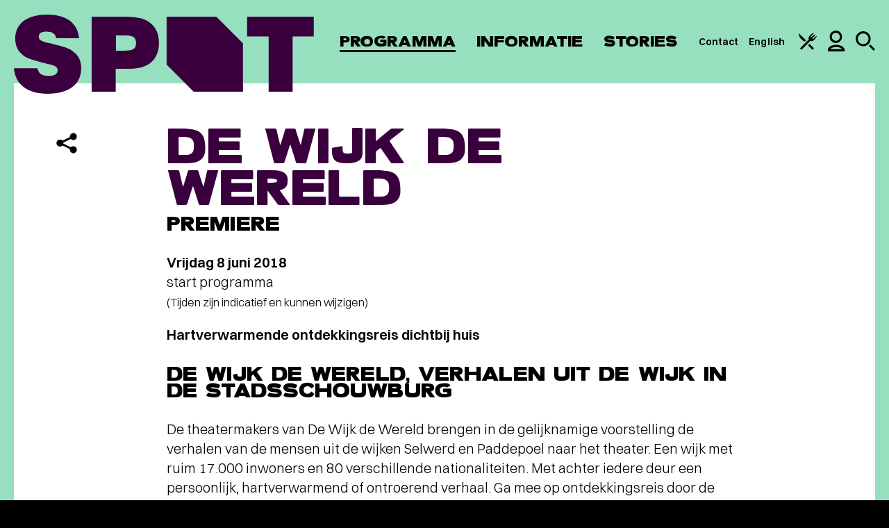

--- FILE ---
content_type: text/html; charset=UTF-8
request_url: https://www.spotgroningen.nl/programma/de-wijk-de-wereld-2/
body_size: 43734
content:
<!DOCTYPE html><html class=" no-js" lang="nl" data-tw-presale><head> <meta charset="UTF-8"> <meta name="viewport" content="width=device-width, minimum-scale=1.0, initial-scale=1.0"> <meta name="msapplication-config" content="/wp-content/themes/spotgroningen/favicon/browserconfig.xml"> <meta name="theme-color" content="#ffffff"><script>(function(w,d,s,l,i){w[l]=w[l]||[];w[l].push({'gtm.start':new Date().getTime(),event:'gtm.js'});var f=d.getElementsByTagName(s)[0],j=d.createElement(s),dl=l!='dataLayer'?'&l='+l:'';j.async=true;j.src='https://analytics.spotgroningen.nl/system.js?id='+i+dl;f.parentNode.insertBefore(j,f);})(window,document,'script','dataLayer','spot');</script><meta name="google-site-verification" content="24PEt2N6-Rzu4oYTDkc4231bTJ2lx8DyhVOEjUxyqSc"> <link rel="apple-touch-icon" sizes="180x180" href="/wp-content/themes/spotgroningen/favicon/apple-touch-icon.png"> <link rel="mask-icon" href="/wp-content/themes/spotgroningen/favicon/safari-pinned-tab.svg" color="#ffffff"> <link rel="manifest" href="/wp-content/themes/spotgroningen/favicon/manifest.json"><link rel="preconnect" href="https://www.youtube-nocookie.com"><link rel="preconnect" href="https://www.youtube.com"> <link rel="icon" type="image/svg+xml" href="[data-uri]"/> <style>html{font-family:sans-serif;-ms-text-size-adjust:100%;-webkit-text-size-adjust:100%}body{margin:0}article,aside,details,figcaption,figure,footer,header,hgroup,main,nav,section,summary{display:block}audio,video{display:inline-block;vertical-align:baseline}a{background:transparent}a:active,a:hover{outline:0}b,strong{font-weight:700}h1{font-size:2em;margin:.67em 0}img{border:0}figure{margin:1em 40px}button,input,optgroup,select,textarea{color:inherit;font:inherit;margin:0}input{line-height:normal}input[type=search]{-webkit-appearance:none}input[type=search]::-webkit-search-cancel-button,input[type=search]::-webkit-search-decoration{-webkit-appearance:none}fieldset{border:1px solid silver;margin:0 2px;padding:.35em .625em .75em}legend{border:0;padding:0}textarea{overflow:auto}optgroup{font-weight:700}table{border-collapse:collapse;border-spacing:0}td,th{padding:0}:root{--foreground:58,0,62;--foreground-text:255,255,255;--background:151,224,191;--background-text:0,0,0;--darkest:58,0,62;--header:50px}*{-webkit-box-sizing:border-box;box-sizing:border-box}html{background:#000;overflow-y:scroll}html:has(body:not(.admin-bar)){--wp-admin--admin-bar--height:0px}body{background:rgb(var(--background));font:normal normal 300 16px/1.4 Switzer,Arial,sans-serif;-webkit-font-smoothing:antialiased;-moz-osx-font-smoothing:grayscale}a,body{color:#000}a{text-decoration:underline;text-underline-offset:4px;text-decoration-thickness:1px}:focus{outline:1px auto #000}.random-hero{display:none}.is-hidden{display:none!important}.sr-only{border:0;clip:rect(0,0,0,0);height:1px;margin:-1px;overflow:hidden;padding:0;position:absolute;width:1px}.snowfall-flakes{pointer-events:none!important}.symbols{position:absolute;visibility:hidden;z-index:-1}.container{position:relative}.wrap{margin:0 auto;max-width:1400px;padding:0 10px}.wrap--is-small{max-width:1320px}.wrap--has-no-padding{max-width:1360px;padding:0!important}.wrap--has-margin-top{margin-top:100px}.has-slant>:last-child{overflow:hidden;position:relative}.has-slant>:last-child:after{background:rgb(var(--background));-webkit-backface-visibility:hidden;backface-visibility:hidden;bottom:-1px;content:"";height:0;padding:0 0 25%;pointer-events:none;position:absolute;right:-1px;-webkit-transform:rotate(45deg) translate(70%);-ms-transform:rotate(45deg) translate(70%);transform:rotate(45deg) translate(70%);width:25%;z-index:1}.header{background:rgb(var(--background));color:rgb(var(--background-text));height:var(--header);left:0;position:fixed;top:0;width:100%;z-index:10}.admin-bar .header{top:46px}.header__wrap{-webkit-box-align:center;-ms-flex-align:center;align-items:center;display:-webkit-box;display:-ms-flexbox;display:flex;-webkit-box-orient:horizontal;-webkit-box-direction:normal;-ms-flex-direction:row;flex-direction:row;height:var(--header);-webkit-box-pack:justify;-ms-flex-pack:justify;justify-content:space-between;margin:0 auto;max-width:1440px;padding:0 10px;width:100%}.header__branding{margin:0}.header__link{color:currentColor;display:block;height:34px;text-decoration:none}.header__link:focus .header__logo{outline:1px auto #000}.header__logo{fill:rgb(var(--foreground));height:34px;position:relative;width:129px;z-index:11}.header__skip{background:#000;color:#fff;left:0;position:absolute;padding:.5em 1em;text-decoration:none;top:-40px;z-index:100}.header__skip:focus{top:0}.navigation{color:rgb(var(--background-text))}.navigation,.navigation__list{-webkit-box-align:center;-ms-flex-align:center;align-items:center;display:-webkit-box;display:-ms-flexbox;display:flex;-webkit-box-orient:horizontal;-webkit-box-direction:normal;-ms-flex-direction:row;flex-direction:row}.navigation__list{list-style:none;margin:0;padding:0;position:relative;z-index:1}.navigation__item{display:inline;font-family:Eighties,Arial,sans-serif;font-size:22px;font-weight:400;letter-spacing:.1px;line-height:1;margin:0 20px 0 0;position:relative;text-transform:uppercase}.navigation__item--is-ancestor:after,.navigation__item--is-current:after,.navigation__item--is-parent:after{background:currentColor;bottom:0;content:"";height:3px;left:0;position:absolute;width:100%}.navigation__link{color:currentColor;text-decoration:none}.navigation__icon--is-arrangement{height:23px;width:24px}.navigation__icon--is-profile{height:26px;width:20px}.navigation__icon--is-search{height:24px;width:24px}.navigation__list--is-service .navigation__item{font-family:Switzer,Arial,sans-serif;font-size:12px!important;font-weight:600;margin:0 10px 0 0;text-transform:none}.navigation__list--is-service .navigation__item:after{bottom:-7px;height:2px}.navigation__list--is-service .navigation__item:last-child{margin:0}.service__profile,.service__search{display:none}.service__profile{-webkit-box-orient:vertical;-webkit-box-direction:normal;-ms-flex-direction:column;flex-direction:column;gap:28px}.service__profile__link{color:currentColor;font-family:Eighties,Arial,sans-serif;font-size:28px;font-weight:400;letter-spacing:.1px;line-height:.6;text-transform:uppercase}.service__profile__link--is-logged-in{opacity:.4}.service__profile__link--is-shopping-basket span{-webkit-box-align:center;-ms-flex-align:center;align-items:center;background:rgb(var(--foreground));border-radius:50%;color:rgb(var(--foreground-text));float:right;height:1.5em;-webkit-box-pack:center;-ms-flex-pack:center;justify-content:center;margin:.125em 0 0 .5em;width:1.5em}.has-open-profile .service,.has-open-profile .service__profile,.has-open-search .service,.service__profile__link--is-shopping-basket span{display:-webkit-box;display:-ms-flexbox;display:flex}.has-open-search .service__search{display:block}.overlay{-webkit-box-align:center;-ms-flex-align:center;align-items:center;background:rgba(var(--background),.95);color:rgb(var(--background-text));display:none;height:100%;-webkit-box-orient:vertical;-webkit-box-direction:normal;-ms-flex-direction:column;flex-direction:column;-webkit-box-pack:center;-ms-flex-pack:center;justify-content:center;left:0;padding:80px 20px 0;position:fixed;top:0;width:100%;z-index:10}.admin-bar .overlay{height:-webkit-calc(100% - 46px);height:calc(100% - 46px);top:46px}.overlay a:focus,.overlay button:focus,.overlay input:focus~span{outline:1px auto #000}.overlay__close{-webkit-appearance:none;-moz-appearance:none;appearance:none;background:none;border:0;cursor:pointer;padding:0;position:absolute;right:22px;top:16px}.overlay__close svg{display:block;height:26px;fill:currentColor;width:26px}.overlay__button{background:rgb(var(--foreground));color:rgb(var(--background))}.search__wrap{display:-webkit-box;display:-ms-flexbox;display:flex;-webkit-box-orient:horizontal;-webkit-box-direction:normal;-ms-flex-direction:row;flex-direction:row;-ms-flex-wrap:wrap;flex-wrap:wrap}.search__input{background:transparent;border:0;border-bottom:2px solid rgb(var(--foreground));color:rgb(var(--background-text));-webkit-box-flex:1;-ms-flex-positive:1;flex-grow:1;font-size:17px;font-weight:300;margin:0 10px 0 0;padding:.5em;text-overflow:ellipsis;width:212px}.search__input::-webkit-input-placeholder{color:currentColor;opacity:.5}.search__input::-ms-input-placeholder{color:currentColor;opacity:.5}.search__input::-moz-placeholder{color:currentColor;opacity:.5}.main{counter-reset:a;min-height:50vh;padding-top:100px}.main--is-festival{background:#fff;padding-top:0!important;position:relative;z-index:1}.main--is-festival:before{background:#fff;content:"";height:20px;left:0;position:absolute;top:-10px;width:100%}a[data-footnote]{cursor:pointer;text-decoration:none}a[data-footnote]:after{counter-increment:a;content:counter(a);cursor:pointer;font-size:14px;font-weight:500;position:relative;top:-6px}.footnote{background:rgba(var(--background),.1);display:none;margin:1em 0;padding:1em;position:relative}.footnote.is-active{display:block}.newsletter{margin:0 0 40px;position:relative}.newsletter a:focus,.newsletter button:focus,.newsletter input:focus,.newsletter input:focus~span{outline:1px auto #000}.newsletter__input{height:60px;position:relative}.newsletter__email,.newsletter__input{background:#fff;border:0;color:#000;-webkit-box-flex:1;-ms-flex-positive:1;flex-grow:1;font-size:18px;padding:1em}.newsletter__email::-webkit-input-placeholder,.newsletter__input::-webkit-input-placeholder{color:rgba(0,0,0,.55)}.newsletter__email::-ms-input-placeholder,.newsletter__input::-ms-input-placeholder{color:rgba(0,0,0,.55)}.newsletter__email::placeholder,.newsletter__input::placeholder{color:rgba(0,0,0,.55)}.newsletter__email{height:100%;left:0;padding-right:80px;position:absolute;top:0;width:100%}.newsletter__icon{fill:rgb(var(--background));height:30px;pointer-events:none;position:absolute;right:15px;top:15px;width:38px}.newsletter__toggle{display:none}.newsletter__toggle--is-open{display:block}.newsletter__name{display:-webkit-box;display:-ms-flexbox;display:flex;-webkit-box-orient:vertical;-webkit-box-direction:normal;-ms-flex-direction:column;flex-direction:column;margin:10px 0}.newsletter__name div:first-child{margin:0 0 10px}.newsletter__name div{-webkit-box-flex:1;-ms-flex-positive:1;flex-grow:1;position:relative}.newsletter__name input{width:100%}.newsletter__input,.newsletter__name{position:relative}.newsletter__input label,.newsletter__name label{color:rgba(0,0,0,.55);font-size:18px;left:18px;position:absolute;pointer-events:none;top:1em;z-index:1}.newsletter__input label:has(+.has-input),.newsletter__name label:has(+.has-input){font-size:12px;top:4px}.newsletter__wrap{background:#fff;color:#000;padding:30px 20px}.newsletter__options{border:0;margin:0;padding:0}.newsletter__options legend{display:none}.newsletter__option span{background:#f0f3f4;color:#000;display:inline-block;font-size:18px;margin:0 4px 8px 0;padding:.7em;position:relative}.newsletter__option input:checked~span{background:#000;color:#fff}.newsletter__option input:checked~span:before{border-color:#fff}.newsletter__option input:checked~svg{fill:#fff;left:16px;top:17px}.newsletter__agreement{font-size:14px;margin:20px 0}.newsletter__agreement span{display:block;padding:0 0 0 42px;position:relative}.newsletter__agreement span:before{left:12px;position:absolute;top:0}.newsletter__checkbox{display:inline-block;position:relative}.newsletter__checkbox input{opacity:0;position:absolute}.newsletter__checkbox svg{display:none;fill:#000;height:11px;position:absolute;left:16px;top:2px;width:10px;z-index:1}.newsletter__checkbox span:before{border:3px solid #000;content:"";display:inline-block;height:10px;margin:0 8px -1px 0;width:10px}.newsletter__checkbox input:checked~svg{display:block}.newsletter__button{background:none;border:0;cursor:pointer;height:30px;outline:0;position:absolute;right:15px;top:15px;width:38px}.newsletter__submit{background:#000;color:#fff;cursor:pointer;display:inline-block;font-size:20px;font-weight:900;outline:none;margin:0 10px 0 0;padding:.75em 1.5em;text-transform:uppercase}.newsletter__submit[disabled]{cursor:not-allowed;opacity:.75}.newsletter__password{opacity:0;pointer-events:none;position:absolute;top:-9999px}.newsletter__error,.newsletter__status{display:block;margin-top:20px}.newsletter__error{color:red}.social{display:-webkit-box;display:-ms-flexbox;display:flex;-webkit-box-orient:horizontal;-webkit-box-direction:normal;-ms-flex-direction:row;flex-direction:row;list-style:none;margin:0;min-width:400px;padding:0}.social__item{position:relative;text-align:center;width:66px}.social__link,.social__toggle{-webkit-appearance:none;-moz-appearance:none;appearance:none;background:none;border:0;color:rgb(var(--background-text));cursor:pointer;display:inline-block;padding:20px 0;position:relative;text-decoration:none;width:100%}.social__icon{fill:currentColor}.social__icon+svg{fill:currentColor;height:12px;left:50%;margin:0 0 0 -9px;position:absolute;top:75px;width:18px}.social__icon--is-facebook{height:42px;width:19px}.social__icon--is-instagram{height:44px;width:45px}.social__icon--is-twitter{height:39px;width:44px}.social__icon--is-email,.social__icon--is-spotify,.social__icon--is-whatsapp{height:44px;width:45px}.social__sub{background:#fff;color:#000;display:none;list-style:none;margin:10px 0 0;padding:20px;position:relative;text-align:left;width:300px;z-index:1}.social__sub:before{border:solid transparent;border-color:hsla(0,0%,100%,0);border-bottom-color:#fff;border-width:20px;bottom:100%;content:"";height:0;left:0;margin-left:18px;position:absolute;pointer-events:none;width:0}.social__sub li{-webkit-box-align:center;-ms-flex-align:center;align-items:center;display:-webkit-box;display:-ms-flexbox;display:flex;gap:10px;padding:10px 0}.social__sub svg{color:rgb(var(--background));fill:currentColor;-ms-flex-negative:0;flex-shrink:0;height:26px;width:26px}.social__sub a{font-size:18px;font-weight:600;text-decoration:underline}.social__toggle--is-open+.social__sub{display:block}.footer{background:rgb(var(--background));color:rgb(var(--background-text));overflow:hidden}.footer,.footer__columns{position:relative;z-index:1}.footer__columns{margin-top:60px}.footer__columns .newsletter:after{background:rgba(0,0,0,.1);content:"";height:-webkit-calc(100% + 100px);height:calc(100% + 100px);left:0;margin:-20px;position:absolute;top:-40px;width:-webkit-calc(100% + 40px);width:calc(100% + 40px);z-index:-1}.footer__columns h2{font-size:20px;font-weight:900;margin:0 0 20px;text-transform:uppercase}.footer__columns h2 span{font-weight:300}.footer__socials{margin-top:60px}.footer__service{background:#000;color:#fff;margin:40px 0 0;padding:40px 0;position:relative;z-index:1}.footer__service:only-child{margin:0}.footer__service__wrap{text-align:center}.footer__service__wrap div{font-size:20px}.footer__service__wrap span{display:block;margin:0 0 10px}.footer__service__wrap ul{font-size:16px;font-weight:300;list-style:none;margin:20px 0 0;padding:0;opacity:.8}.footer__service__wrap li{display:inline-block;margin:0 0 0 1.5em}.footer__service__wrap a{color:currentColor}.about__item{display:-webkit-box;display:-ms-flexbox;display:flex;-webkit-box-orient:vertical;-webkit-box-direction:normal;-ms-flex-direction:column;flex-direction:column;margin:0;position:relative}.about__item:nth-child(odd){background:rgba(var(--foreground),.1)}.about__item .button,.about__item .event__cta,.about__item .event__status,.about__item .info__filter,.about__item .overlay__button{background:rgb(var(--foreground));color:rgb(var(--foreground-text))}.about__content{padding:40px 20px}.layout--is-text .about__content h2{font-size:38px;line-height:36px;margin:0 0 10px}.about__media{-ms-flex-negative:0;flex-shrink:0;height:0;margin:0 0 80px;padding:0 0 63.4920635%;position:relative}.about__image{position:absolute;z-index:1}.about__shape{background:rgb(var(--foreground));border:5px solid currentColor;color:rgb(var(--background));content:"";pointer-events:none;position:absolute}img+img+.about__shape{display:none}.about__shape:before{border-top:5px solid currentColor;left:0;top:19px}.about__shape:after,.about__shape:before{content:"";height:60px;-webkit-transform:rotate(-45deg);-ms-transform:rotate(-45deg);transform:rotate(-45deg);position:absolute;width:90px}.about__shape:after{border-bottom:5px solid currentColor;bottom:19px;right:0}.about__image,.about__shape{-webkit-clip-path:polygon(60px 0,100% 0,100% -webkit-calc(100% - 60px),-webkit-calc(100% - 60px) 100%,0 100%,0 60px);clip-path:polygon(60px 0,100% 0,100% calc(100% - 60px),calc(100% - 60px) 100%,0 100%,0 60px);height:100%;width:-webkit-calc(100% - 30px);width:calc(100% - 30px)}.about__item:nth-child(odd) .about__shape{color:transparent!important;z-index:0}.about__item:nth-child(odd) .about__image,.about__item:nth-child(odd) .about__shape{left:0;top:0}.about__item:nth-child(odd) .about__image+.about__image,.about__item:nth-child(odd) .has-1 .about__image{left:30px;top:30px}.about__item:nth-child(2n) .about__shape{background:transparent!important;z-index:2}.about__item:nth-child(2n) .about__image{left:30px;top:30px}.about__item:nth-child(2n) .about__image+.about__image,.about__item:nth-child(2n) .about__shape{left:0;top:0}.advent__wrap{counter-reset:b;display:-webkit-box;display:-ms-flexbox;display:flex;-webkit-box-orient:horizontal;-webkit-box-direction:normal;-ms-flex-direction:row;flex-direction:row;-ms-flex-wrap:wrap;flex-wrap:wrap}.advent__button{-webkit-appearance:none;-moz-appearance:none;appearance:none;background:#f0f3f4;border:0;cursor:pointer;display:block;height:0;outline:0;padding:0 0 20%;position:relative;width:20%}.advent__button figure{height:100%;margin:0;padding:0;position:absolute;-webkit-transition:all .3s ease;transition:all .3s ease;-webkit-transform-origin:left;-ms-transform-origin:left;transform-origin:left;width:100%}.advent__button figure:after{content:counter(b);counter-increment:b;font-family:Eighties,Arial,sans-serif;font-size:60px;left:50%;margin:0;position:absolute;text-shadow:0 0 15px #fff;top:50%;-webkit-transform:translate(-50%,-50%);-ms-transform:translate(-50%,-50%);transform:translate(-50%,-50%);z-index:10}.advent__button:disabled{opacity:.5;pointer-events:none}.advent__button img{-webkit-user-select:none;-moz-user-select:none;-ms-user-select:none;user-select:none}.advent__button.is-open figure,.no-touch .advent__button:hover figure{-webkit-transform:perspective(1200px) translateZ(0) translateX(0) translateY(0) rotateY(-45deg);transform:perspective(1200px) translateZ(0) translateX(0) translateY(0) rotateY(-45deg)}.advent__modal{-webkit-box-align:safe center;-ms-flex-align:safe center;align-items:safe center;background:rgba(0,0,0,.5);display:none;height:100vh;-webkit-box-pack:safe center;-ms-flex-pack:safe center;justify-content:safe center;left:0;overflow:auto;overscroll-behavior:contain;padding:20px;position:fixed;top:0;width:100%;z-index:9999}.advent__modal.is-open{display:-webkit-box;display:-ms-flexbox;display:flex}.admin-bar .advent__modal{height:-webkit-calc(100vh - 46px);height:calc(100vh - 46px);top:46px}.advent__modal__wrap{background:#fff;-webkit-clip-path:polygon(40px 0,100% 0,100% -webkit-calc(100% - 40px),-webkit-calc(100% - 40px) 100%,0 100%,0 40px);clip-path:polygon(40px 0,100% 0,100% calc(100% - 40px),calc(100% - 40px) 100%,0 100%,0 40px);max-width:750px;overflow:hidden;padding:40px 60px;position:relative;width:100%}.advent__modal__wrap:has(figure){padding-top:240px}.advent__modal__wrap figure{background:#f0f3f4;height:200px;left:0;margin:0;padding:0;position:absolute;top:0;width:100%}.advent__modal__wrap article{margin:0}.advent__modal__close{-webkit-appearance:none;-moz-appearance:none;appearance:none;background:none;border:0;cursor:pointer;margin:0;padding:0;position:absolute;right:20px;top:20px}.advent__modal__close svg{height:26px;width:26px}.arrangements{background:#fff;margin:0 auto;max-width:1360px;position:relative;z-index:1}.arrangements:before{border-color:transparent;border-style:solid;border-top-color:#fff;border-width:40px 40px 0;content:"";height:0;left:50%;margin:0 0 0 -40px;position:absolute;top:0;width:0}.arrangements__item{font-size:17px;padding:60px 20px}.arrangements__item:first-child{padding-top:80px}.arrangements__item:nth-child(odd){background:rgba(var(--foreground),.1)}.arrangements__item h3{font-size:22px;font-weight:900;line-height:1;margin:0 0 10px;text-transform:uppercase;word-break:break-word}.arrangements__item p:first-child strong{font-size:28px;line-height:1}.arrangements__item p{margin:10px 0 1em}.arrangements__item a{color:currentColor;text-decoration:underline}.arrangements__item .button,.arrangements__item .event__cta,.arrangements__item .event__status,.arrangements__item .info__filter,.arrangements__item .overlay__button{background:#000;color:#fff;text-decoration:none}.arrangements__media{background:#f0f3f4;height:320px;margin:0 0 20px;padding:0;position:relative;width:100%}.arrangements__content h2{font-size:1em;margin:0}.arrangements__upsell{margin:0 -10px}.arrangements__upsell__item{border-top:4px solid #e7ecef;display:-webkit-box;display:-ms-flexbox;display:flex;-webkit-box-orient:horizontal;-webkit-box-direction:normal;-ms-flex-direction:row;flex-direction:row;margin:0 0 40px;position:relative}.arrangements__upsell__item:last-child{margin:0}.arrangements__upsell__item svg{-ms-flex-item-align:center;align-self:center;-ms-flex-negative:0;flex-shrink:0;height:18px;width:40px}.arrangements__upsell__media{background:#f0f3f4;-ms-flex-negative:0;flex-shrink:0;margin:0;min-height:140px;padding:0;position:relative;width:60px}.arrangements__upsell__content{font-size:17px;padding:10px 20px}.arrangements__menu{padding:0 0 60px}.arrangements__menu__wrap{background:#f0f3f4;margin:0 0 60px;padding:60px 20px 0}.arrangements__menu__wrap.is-mix{background:#e0dcd7;color:#40505e}.arrangements__menu__wrap.is-muze{background:#242460;color:#fff}.arrangements__menu__wrap.is-muze .arrangements__menu__section{border-top:4px solid hsla(0,0%,100%,.1)}.arrangements__menu__wrap.is-muze .arrangements__menu__footer{background:hsla(0,0%,100%,.1)}.arrangements__menu__wrap.is-muze .arrangements__menu__footer svg{fill:#fff}.arrangements__menu__wrap>svg{display:block;margin:0 auto;max-width:100%}.arrangements__menu__wrap h2{font-family:Eighties,Arial,sans-serif;font-size:40px;font-weight:400;letter-spacing:.1px;line-height:.6;margin:60px 0 0;padding:0 20px 40px;text-align:center;text-transform:uppercase}.arrangements__menu__wrap footer{background:rgba(0,0,0,.1)}.arrangements__menu__section{border-top:4px solid rgba(0,0,0,.1);max-width:1060px;margin:0 auto 50px;padding:20px 0 0}.arrangements__menu__section h3{-webkit-column-span:all;column-span:all;font-size:17px;font-weight:900;margin:0 0 40px;text-align:center;text-transform:uppercase}.arrangements__menu__item{-webkit-column-break-inside:avoid;break-inside:avoid;font-size:18px;margin:0 0 40px;padding:0 40px 0 0;position:relative}.arrangements__menu__item h4{font-family:Eighties,Arial,sans-serif;font-size:28px;font-weight:400;letter-spacing:.1px;line-height:.6;margin:0 0 7px;text-transform:uppercase}.arrangements__menu__item h4 svg{margin:0 0 0 10px;position:relative;top:2px}.arrangements__menu__item p{margin:0}.arrangements__menu__item small{font-size:1em;text-transform:uppercase}.arrangements__menu__item small svg{height:24px;margin:0 6px -3px 0;width:24px}.arrangements__menu__item svg{-ms-flex-negative:0;flex-shrink:0;height:20px;width:20px}.arrangements__menu__item strong{font-weight:600;position:absolute;right:0;top:0}.arrangements__menu__footer{margin:0 -20px;padding:30px 20px}.arrangements__menu__info{font-size:17px;max-width:1060px;margin:0 auto}.arrangements__menu__info div{-webkit-column-break-inside:avoid;break-inside:avoid;display:-webkit-box;display:-ms-flexbox;display:flex}.arrangements__menu__info div+div{margin-top:20px}.arrangements__menu__info ul{list-style:none;margin:0;padding:0}.arrangements__menu__info li{-webkit-box-align:center;-ms-flex-align:center;align-items:center;display:-webkit-box;display:-ms-flexbox;display:flex;margin:0 0 10px}.arrangements__menu__info p{margin:0 0 1em}.arrangements__menu__info svg{-ms-flex-negative:0;flex-shrink:0;height:30px;margin:0 10px 0 0;width:30px}.arrangements__calendar{margin:30px auto 60px!important}.arrangements__calendar .flatpickr-calendar{background:rgb(var(--foreground))}.arrangements__calendar .flatpickr-calendar,.arrangements__calendar .flatpickr-innerContainer{padding:0;width:100%}.arrangements__calendar .flatpickr-innerContainer,.arrangements__calendar .flatpickr-months{max-width:720px;margin:0 auto;padding:0 20px}.arrangements__calendar .flatpickr-months{padding:30px 20px}.arrangements__calendar .flatpickr-months .flatpickr-next-month,.arrangements__calendar .flatpickr-months .flatpickr-prev-month{color:#000;fill:unset;top:unset}.arrangements__calendar .flatpickr-months .flatpickr-current-month{color:#000;font-size:20px;font-weight:600;line-height:28px;text-transform:uppercase}.arrangements__calendar .flatpickr-months svg{height:17px!important;width:26px!important}.arrangements__calendar .dayContainer{padding:10px 0 30px}.arrangements__calendar .dayContainer,.arrangements__calendar .flatpickr-weekdaycontainer{gap:16px}.arrangements__calendar .flatpickr-weekday{opacity:.7;color:rgb(var(--foreground-text));font-weight:600;text-transform:lowercase}.arrangements__calendar .flatpickr-day,.arrangements__calendar .flatpickr-weekday{font-size:17px;width:-webkit-calc(14.2857143% - 16px);width:calc(14.2857143% - 16px)}.arrangements__calendar .flatpickr-days{overflow:visible}.arrangements__calendar .flatpickr-day{-webkit-box-align:center;-ms-flex-align:center;align-items:center;background:none!important;color:#000;display:-webkit-box;display:-ms-flexbox;display:flex;font-weight:600;height:40px;line-height:1;max-width:unset;position:relative}.arrangements__calendar .flatpickr-day:after{background:#fff;border-radius:50%;content:"";height:40px;position:absolute;width:40px;z-index:-1}.arrangements__calendar .flatpickr-day.disabled{color:#000;font-weight:400;opacity:1!important;pointer-events:none}.arrangements__calendar .flatpickr-day.disabled:after{display:none}.arrangements__calendar .flatpickr-day.selected{color:#000}.arrangements__calendar .flatpickr-day.nextMonthDay.disabled,.arrangements__calendar .flatpickr-day.prevMonthDay.disabled,.arrangements__calendar .flatpickr-day.today,.arrangements__calendar .flatpickr-day.today.disabled,.arrangements__calendar .flatpickr-day.today.selected{color:#fff}.arrangements__calendar .flatpickr-day.today.disabled:after,.arrangements__calendar .flatpickr-day.today.selected:after,.arrangements__calendar .flatpickr-day.today:after{background:#000!important;display:block}.arrangements__calendar input{display:none}.arrangements__modal{-webkit-box-align:safe center;-ms-flex-align:safe center;align-items:safe center;background:rgba(var(--foreground),.95);display:none;height:100vh;-webkit-box-pack:safe center;-ms-flex-pack:safe center;justify-content:safe center;left:0;overflow:auto;overscroll-behavior:contain;padding:20px;position:fixed;top:0;width:100%;z-index:9999}.arrangements__modal.is-open{display:-webkit-box;display:-ms-flexbox;display:flex}.admin-bar .arrangements__modal{height:-webkit-calc(100vh - 46px);height:calc(100vh - 46px);top:46px}.arrangements__modal__wrap{background:#fff;-webkit-clip-path:polygon(80px 0,100% 0,100% -webkit-calc(100% - 80px),-webkit-calc(100% - 80px) 100%,0 100%,0 80px);clip-path:polygon(80px 0,100% 0,100% calc(100% - 80px),calc(100% - 80px) 100%,0 100%,0 80px);max-width:710px;overflow:hidden;padding:100px 30px 60px;position:relative;width:100%}.arrangements__modal__wrap h2{font-size:38px!important;margin:0!important}.arrangements__modal__wrap p{margin:1em 0!important}.arrangements__modal__wrap p a{font-weight:600}.arrangements__modal__close{-webkit-appearance:none;-moz-appearance:none;appearance:none;background:none;border:0;color:rgb(var(--foreground-text));cursor:pointer;margin:0;padding:0;position:absolute;right:20px;top:20px}.arrangements__modal__close svg{fill:currentColor;height:26px;width:26px}.arrangements__list{font-size:18px}.arrangements__list__wrap{display:none}.arrangements__list__filter{-webkit-box-align:center;-ms-flex-align:center;align-items:center;display:-webkit-box;display:-ms-flexbox;display:flex;margin:30px 0 60px;position:relative}.arrangements__list__filter input{background:rgba(var(--foreground),.1);border:0;border-bottom:4px solid rgb(var(--foreground));-webkit-box-flex:1;-ms-flex-positive:1;flex-grow:1;margin:0;padding:17px;width:200px}.arrangements__list__filter svg{height:30px;-ms-flex-negative:0;flex-shrink:0;position:absolute;right:17px;width:30px}.arrangements__list__month{margin:0 0 60px}.arrangements__list__month:last-child{margin:0}.arrangements__list__month h3{border-bottom:4px solid #f0f3f4;font-family:Eighties,Arial,sans-serif;font-size:28px;font-weight:400;letter-spacing:.1px;line-height:1;margin:0;padding:0 0 5px;text-transform:uppercase}.arrangements__list__item{-webkit-box-align:center;-ms-flex-align:center;align-items:center;display:-webkit-box;display:-ms-flexbox;display:flex;margin:10px 0}.arrangements__list__item time{background:#f0f3f4;color:#000;-ms-flex-negative:0;flex-shrink:0;font-size:20px;font-weight:900;line-height:1;text-transform:uppercase;margin:0 12px 0 0;padding:20px 12px;text-align:center;width:117px}.arrangements__list__item a{color:currentColor;text-decoration:none}.arrangements__list__item small{background:#3f00ab;color:#fff;display:inline-block;font-size:14px;font-weight:900;margin:0 0 0 10px;padding:.25em .5em}.button,.event__cta,.event__status,.info__filter,.overlay__button{-webkit-appearance:none;-moz-appearance:none;appearance:none;border:0;cursor:pointer;display:inline-block;font-size:20px;font-weight:900;margin:0;padding:.695rem 1rem;text-align:center;text-decoration:none;text-transform:uppercase;-webkit-transition:opacity .3s ease;transition:opacity .3s ease;will-change:opacity}.button--is-black{background:#000;color:#fff!important}.button--is-theme{background:rgb(var(--background));color:rgb(var(--background-text))}.button--is-loading{opacity:.5}.button[disabled],.event__cta[disabled],.event__status[disabled],.info__filter[disabled],.overlay__button[disabled]{cursor:not-allowed}.content{-webkit-box-align:start;-ms-flex-align:start;align-items:flex-start;background:#fff;color:#000;display:-webkit-box;display:-ms-flexbox;display:flex;-webkit-box-orient:vertical;-webkit-box-direction:normal;-ms-flex-direction:column;flex-direction:column;position:relative;z-index:1}.content--is-taxonomy{background:rgb(var(--foreground));color:rgb(var(--foreground-text))}.content--is-membership{background:#fff;color:#000}.content--is-event{color:#000}.content--is-arrangement:after,.content--is-membership:after,.content--is-taxonomy:after{border-color:transparent;border-style:solid;border-top-color:rgb(var(--foreground));border-width:40px 40px 0;content:"";height:0;left:50%;margin:0 0 0 -40px;position:absolute;top:100%;width:0}.content--is-arrangement:after,.content--is-membership:after{border-top-color:#fff}.content--has-arrangements{padding-top:40px}.content--has-arrangements:before{border-color:transparent;border-style:solid;border-top-color:rgb(var(--background));border-width:40px 40px 0;content:"";height:0;left:50%;margin:0 0 0 -40px;position:absolute;top:0;width:0}.content__article{padding:30px 20px;position:relative;width:100%}.content__article--is-last{-webkit-box-ordinal-group:4;-ms-flex-order:3;order:3}.content__aside{margin:0;-webkit-box-ordinal-group:3;-ms-flex-order:2;order:2;padding:0 20px;position:static;width:100%}.cookie{background:rgb(var(--foreground));bottom:0;color:rgb(var(--foreground-text));display:none;font-size:14px;left:0;padding:20px;position:fixed;width:100%;z-index:100}.cookie__toggle{-webkit-appearance:none;-moz-appearance:none;appearance:none;background:rgba(0,0,0,.55);border:0;border-radius:50%;bottom:10px;cursor:pointer;height:50px;padding:0;position:fixed;right:10px;width:50px;z-index:9}.cookie__toggle svg{display:block;height:100%;padding:20%;width:100%}.cookie__choices{display:-webkit-box;display:-ms-flexbox;display:flex;-webkit-box-orient:vertical;-webkit-box-direction:normal;-ms-flex-direction:column;flex-direction:column}.cookie__content{max-width:730px}.cookie__content a{color:currentColor}.cookie__controls{display:-webkit-box;display:-ms-flexbox;display:flex;gap:30px}.cookie__refuse{-webkit-appearance:none;-moz-appearance:none;appearance:none;background:none;border:0;cursor:pointer;font-size:1em;margin:0;padding:0;text-decoration:underline;text-underline-offset:4px;text-decoration-thickness:1px}.cookie__accept{background:rgb(var(--background));color:rgb(var(--foreground))}.has-open-cookie .cookie{display:block}.destinations{padding:0;position:relative;font-size:17px}.destinations--is-themed{background:rgb(var(--foreground));padding:80px 20px 20px}.destinations--is-themed:before,.destinations.has-arrangements:after{border-color:transparent;border-style:solid;border-top-color:#fff;border-width:40px 40px 0;content:"";height:0;left:50%;margin:0 0 0 -40px;position:absolute;top:0;width:0}.destinations.has-arrangements:after{border-top-color:rgba(var(--foreground),.1)}.destinations--is-taxonomy{margin-top:80px}.destinations--is-news{margin-top:20px}.destinations--is-themed .destinations__content,.destinations--is-themed .destinations__title{color:rgb(var(--foreground-text))}.destinations--is-themed .destinations__caption{background:rgb(var(--background));color:rgb(var(--background-text))}.destinations__title{color:rgb(var(--background-text));font-size:28px;font-family:Eighties,Arial,sans-serif;font-weight:400;letter-spacing:.1px;line-height:1;margin:0 0 40px;text-align:center;text-transform:uppercase}.destinations__wrap{display:-webkit-box;display:-ms-flexbox;display:flex;-webkit-box-orient:vertical;-webkit-box-direction:normal;-ms-flex-direction:column;flex-direction:column;-ms-flex-wrap:wrap;flex-wrap:wrap;margin:0 0 40px}.destinations__item{margin:0 0 40px}.destinations__link{display:block;text-decoration:none}.destinations__figure{background:rgba(0,0,0,.2);height:260px;margin:0 0 10px;padding:0;position:relative}.destinations__caption{background:rgb(var(--background));bottom:4px;font-size:16px;font-weight:900;left:4px;padding:5px;position:absolute;z-index:1}.destinations__caption,.destinations__content{color:rgb(var(--background-text))}.destinations__content h2,.destinations__content h3{font-family:Eighties,Arial,sans-serif;font-size:32px;font-weight:400;letter-spacing:.1px;line-height:.6;margin:0;text-transform:uppercase;word-break:break-word}.destinations__content h2+p,.destinations__content h3+p{margin:10px 0 0}.destinations__content time{font-size:16px;font-weight:900}.destinations__content span,.destinations__content time{display:inline-block;margin:0 5px 10px 0;opacity:.6}.destinations__content p{margin:0}.event__header--is-mobile{display:block;-webkit-box-ordinal-group:2;-ms-flex-order:1;order:1;margin:0!important;padding:20px 20px 0}.event__header--is-desktop{display:none}.event__i18n{color:rgba(0,0,0,.55);font-family:Eighties,Arial,sans-serif;font-size:22px;font-weight:400;letter-spacing:.1px;line-height:.6;max-width:730px;margin:0 auto 30px}.event__i18n__button{-webkit-appearance:none;-moz-appearance:none;appearance:none;background:transparent;border:0;color:currentColor;cursor:pointer;margin:0;padding:0;text-transform:uppercase}.event__i18n__button--is-active{color:#000}.event__language{display:none}.event__language--is-active{display:block}.event__language .layout--is-text:first-child p:first-child{font-weight:600}.event__timetable{list-style:none;margin:0;padding:0}.event__timetable~p{font-weight:600;margin-top:1em!important}.event__timetable li{margin:0}.event__timetable strong{font-weight:900}.event__cta{background:rgb(var(--foreground));color:rgb(var(--foreground-text))}.event__cta,.event__status{display:block;line-height:1;margin:0;padding:1em}.event__status{background:transparent;color:#000}.event__presale{display:-webkit-box;display:-ms-flexbox;display:flex;font-size:17px;gap:10px;margin:10px 0 0}.event__presale svg{color:rgb(var(--foreground));-ms-flex-negative:0;flex-shrink:0;height:27px;width:28px}.event__presale a{text-decoration:underline}.event__pricing{margin:20px 0 0}.event__pricing:last-child>div:last-of-type{border-bottom:3px solid rgb(var(--foreground));padding:0 0 20px}.event__pricing>div{border-bottom:3px solid #f0f3f4;padding:0 0 10px}.event__pricing>div:last-of-type{border-bottom:0}.event__pricing__item{-webkit-box-align:center;-ms-flex-align:center;align-items:center;display:-webkit-box;display:-ms-flexbox;display:flex;-webkit-box-orient:horizontal;-webkit-box-direction:normal;-ms-flex-direction:row;flex-direction:row;-ms-flex-wrap:wrap;flex-wrap:wrap;font-size:17px;-webkit-box-pack:justify;-ms-flex-pack:justify;justify-content:space-between;width:100%}.event__pricing__item+.event__pricing__item{margin-top:10px}.event__pricing__item--is-extra,.event__pricing__soldout{font-size:14px}.event__pricing__item--is-extra,.event__pricing__item--is-soldout span{opacity:.4}.event__pricing__text{display:none}.event__pricing__text--is-active{display:inline}.event__waitlist{display:block;margin:10px 0 -10px;text-align:center}.event__waitlist--is-hidden{display:none}.event__restaurant,.event__updates{-webkit-box-align:start;-ms-flex-align:start;align-items:flex-start;background:rgba(var(--foreground),.1);border-bottom:3px solid rgb(var(--foreground));display:-webkit-box;display:-ms-flexbox;display:flex;gap:10px;margin:10px 0 0;padding:18px 12px;text-align:left;text-decoration:none}.event__restaurant p,.event__updates p{cursor:pointer;font-size:17px;margin:0}.event__restaurant small,.event__updates small{display:block;font-size:16px;margin:10px 0 0}.event__restaurant strong,.event__updates strong{font-weight:600;text-decoration:underline}.event__restaurant p a,.event__updates p a{color:currentColor;text-decoration:underline}.event__restaurant svg,.event__updates svg{color:rgb(var(--darkest));-ms-flex-negative:0;flex-shrink:0;height:30px;width:30px}.event__updates{background:rgb(var(--foreground));border:0;margin:20px 0 0}.event__updates,.event__updates svg{color:rgb(var(--foreground-text))}.event__cta[disabled],strong.event__status{background:#f0f3f4!important;color:#000!important;cursor:default!important}.featured{background:#fff;margin:0 auto;max-width:1360px;padding:40px 0;position:relative;z-index:1}.featured:before{border-color:transparent;border-style:solid;border-top-color:rgb(var(--background));border-width:40px 40px 0;content:"";height:0;left:50%;margin:0 0 0 -40px;position:absolute;top:0;width:0}.featured--is-taxonomy{max-width:1280px;padding-top:80px!important}.featured--is-singular:before,.featured--is-taxonomy:before{display:none}.featured__title{color:var(--darkest);display:block;font-family:Eighties,Arial,sans-serif;font-size:28px;font-weight:400;letter-spacing:.1px;line-height:1;margin:40px 0;text-align:center;text-transform:uppercase}.festival{background:#fff;padding-top:125%}.festival__header{background:#000;height:0;padding-bottom:125%;position:fixed;width:100%;top:0}.admin-bar .festival__header{top:46px}.festival__header__wrap{-webkit-box-align:center;-ms-flex-align:center;align-items:center;display:-webkit-box;display:-ms-flexbox;display:flex;height:100%;-webkit-box-pack:center;-ms-flex-pack:center;justify-content:center;margin:0;position:absolute;width:100%}.festival__header__link{display:block;position:relative;text-decoration:none;z-index:1}.festival__header__link--is-small{position:absolute;right:20px;top:20px}.festival__header__link h1{display:none}.festival__header__link svg{display:block;height:100%;position:absolute;width:100%}.festival__header__image{overflow:hidden;-webkit-transform:translateZ(0) scale(1.1);transform:translateZ(0) scale(1.1)}.festival__header__site{left:20px;position:absolute;top:20px}.festival__header__site svg{height:30px;width:120px}.festival__nav{background:#fff;position:-webkit-sticky;position:sticky;top:0;z-index:9}.ie11 .festival__nav{position:relative}.admin-bar .festival__nav{top:46px}.festival__nav__open{-webkit-appearance:none;-moz-appearance:none;appearance:none;background:none;border:0;cursor:pointer;padding:.938em 1em .938em 2.7em;position:relative}.festival__nav__open svg{fill:currentColor;height:32px;left:0;position:absolute;top:13px;width:32px}.festival__nav__open span{font-size:20px}.festival__nav__close{-webkit-appearance:none;-moz-appearance:none;appearance:none;background:none;border:0;cursor:pointer;display:none;margin:20px;padding:0;position:fixed;right:0;top:0;z-index:11}.admin-bar .festival__nav__close{top:46px}.festival__nav__close svg{fill:#fff;height:28px;width:28px}.festival__nav__list{display:none;list-style:none;margin:0;padding:0}.festival__nav__item{margin:5px 0;padding:10px;position:relative;text-align:center;width:100%}.festival__nav__link{color:currentColor;display:block;font-size:20px;text-decoration:none}.festival__tickets{display:none;font-weight:600;padding:40px 0;position:relative}.festival__tickets__content{-webkit-box-flex:1;-ms-flex-positive:1;flex-grow:1;font-size:17px}.festival__tickets__content p{margin:0 0 1em}.festival__tickets__cta{margin:20px 0 0}.festival__tickets__link,.festival__tickets__toggle{-webkit-appearance:none;-moz-appearance:none;appearance:none;border:0;cursor:pointer;font-size:20px;padding:.8em 1em;position:absolute;right:0;text-decoration:none;text-transform:uppercase;top:0}.festival__tickets__link strong,.festival__tickets__toggle strong{font-family:Eighties,Arial,sans-serif;font-size:30px;font-weight:400;letter-spacing:.1px;line-height:.6;margin:0 5px 0 0;text-transform:uppercase}.festival__tickets__link span,.festival__tickets__toggle span{display:none;font-weight:300}.festival__tickets__link svg,.festival__tickets__toggle svg{fill:currentColor;height:14px;margin:0 0 0 5px;width:18px}.festival__event{background:#f0f3f4;margin:0 0 20px}.festival__event:last-child{margin:0}.festival__event__link{display:block;text-decoration:none}.festival__event__figure{background:#f0f3f4;display:block;height:0;margin:0;padding:0 0 56.25%;position:relative;width:100%}.festival__event__content{padding:30px}.festival__event__content h2{font-family:Eighties,Arial,sans-serif;font-size:40px;font-weight:400;letter-spacing:.1px;line-height:.6;margin:0;text-transform:uppercase}.festival__event__content p{font-size:20px;margin:10px 0 0}.festival__cta{background:#000;color:#fff!important;margin-top:20px}.festival__blur{will-change:filter}.has-open-tickets .festival__tickets{display:-webkit-box;display:-ms-flexbox;display:flex}.has-open-tickets .festival__tickets__toggle svg{-webkit-transform:rotate(180deg);-ms-transform:rotate(180deg);transform:rotate(180deg)}.form .button,.form .event__cta,.form .event__status,.form .info__filter,.form .overlay__button{margin:0}.slot{background:#f0f3f4;padding:30px}.slot>label{font-weight:600}.option:first-of-type{margin-top:20px}.option>label{display:block;padding:0 0 0 30px;position:relative}.option input[type=radio]{display:inline-block;left:0;position:absolute;top:4px}.option input[type=radio]:checked~strong{font-weight:600!important}.option input[type=radio]:checked~small{display:none!important}.option input[type=radio]:checked~p{display:block!important;margin:0 0 20px!important}.option input[type=radio]+strong{font-weight:500}.option input[type=radio]~small{display:block}.option input[type=radio]~p{display:none}.option input[disabled],.option input[disabled]+span{opacity:.5}.is-user-details{padding-left:30px;margin:30px 0 20px!important}.is-user-details:last-child{margin-bottom:30px!important}.is-partner-details{padding-left:30px;margin:0 0 30px!important}.is-privacy{padding-left:30px;position:relative}.is-privacy input[type=checkbox]{display:inline-block;left:0;position:absolute;top:4px}.form-group{margin-bottom:30px}.form-group[hidden]{display:none}.form-control{background:#fff;border:0;margin:0;outline:0;padding:1em}.form-split .form-control{margin:0 0 15px;width:100%}.error-message{color:red}.gallery{background:rgba(var(--background),.95);-webkit-backdrop-filter:blur(5px);backdrop-filter:blur(5px);color:rgb(var(--background-text));visibility:hidden;height:100vh;left:0;position:fixed;top:0;width:100%;z-index:10}.admin-bar .gallery{height:-webkit-calc(100% - 46px);height:calc(100% - 46px);top:46px}.gallery__media__wrapper{height:100%;width:100%}.gallery__media{padding:40px}.gallery__image{background-size:contain!important;display:block;height:100%;margin:0 auto;max-width:1280px;-o-object-fit:contain!important;object-fit:contain!important;width:100%}.gallery__caption{padding:1em;text-align:center;width:100%}.gallery__close,.gallery__next,.gallery__prev{background:transparent;border:0;cursor:pointer;margin:0;padding:0;position:absolute;z-index:1}.gallery__next,.gallery__prev{margin-top:-28px;top:50%}.gallery__next svg,.gallery__prev svg{display:block;fill:currentColor;height:32px;padding:4px 0;width:32px}.gallery__prev{left:1em;-webkit-transform:rotate(180deg);-ms-transform:rotate(180deg);transform:rotate(180deg)}.gallery__next{right:1em}.gallery__close{right:1em;top:1em}.gallery__close svg{display:block;height:26px;fill:currentColor;width:26px}.has-open-gallery .gallery{visibility:visible}.hero{margin:0 0 -80px}.hero__wrap{height:0;overflow:hidden;padding:0 0 53.125%;position:relative;-webkit-transform:translateY(-webkit-calc(var(--scroll-top) * .4));-ms-transform:translateY(calc(var(--scroll-top) * .4));transform:translateY(calc(var(--scroll-top) * .4));will-change:transform}.hero__wrap--is-large{padding:0 0 112.5%}.hero__wrap:has(.hero__content){padding:0 0 112.5%}.hero__wrap:has(.hero__content):after{background:-webkit-gradient(linear,left bottom,left top,from(rgba(0,0,0,.5)),color-stop(50%,transparent));background:-webkit-linear-gradient(bottom,rgba(0,0,0,.5),transparent 50%);background:linear-gradient(0deg,rgba(0,0,0,.5),transparent 50%);content:"";height:100%;left:0;position:absolute;top:0;width:100%}.hero__content{bottom:100px;color:#fff;left:0;margin:0 auto;position:absolute;right:0;text-align:center;width:100%;z-index:10}.hero__content h1{font-family:Eighties,Arial,sans-serif;font-size:70px;font-weight:400;letter-spacing:.01px;line-height:.61875;margin:0 auto;max-width:1140px;text-transform:uppercase}.hero__content h1.is-long{font-size:50px}.hero__content p{font-size:17px;font-weight:700;line-height:24px;margin:10px 0 0}.hero__image,.hero__wrap{background:rgba(0,0,0,.1);-webkit-clip-path:polygon(100px 0,100% 0,100% 100%,0 100%,0 100px);clip-path:polygon(100px 0,100% 0,100% 100%,0 100%,0 100px);pointer-events:none}.hero__link{color:currentColor;height:100%;left:0;text-decoration:none;width:100%}.hero__404,.hero__link{position:absolute;top:0}.hero__404{height:50%;right:0;width:50%}.hero--is-404 .hero__image{background-position:0;-o-object-position:left center;object-position:left center}.highlight{margin:0 0 40px;max-width:1440px;position:relative}.highlight__wrap{-webkit-clip-path:polygon(25vw 0,100% 0,100% -webkit-calc(100% - 25vw),-webkit-calc(100% - 25vw) 100%,0 100%,0 25vw);clip-path:polygon(25vw 0,100% 0,100% calc(100% - 25vw),calc(100% - 25vw) 100%,0 100%,0 25vw);color:#3a003e;height:0;overflow:hidden;padding:0 0 138.66667%;position:relative;width:100%}.highlight__wrap__link{color:currentColor;display:block;text-decoration:none}.highlight__wrap__link,.highlight__wrap__link:before{height:100%;left:0;position:absolute;top:0;width:100%}.highlight__wrap__link:before{background-image:-webkit-gradient(linear,left bottom,left top,from(rgba(0,0,0,.6)),color-stop(50%,transparent));background-image:-webkit-linear-gradient(bottom,rgba(0,0,0,.6),transparent 50%);background-image:linear-gradient(0deg,rgba(0,0,0,.6),transparent 50%);content:"";z-index:2}.highlight__image,.highlight__media{-webkit-transform:translateY(-webkit-calc(var(--scroll-top) * .4));-ms-transform:translateY(calc(var(--scroll-top) * .4));transform:translateY(calc(var(--scroll-top) * .4));will-change:transform}.highlight__content{bottom:-12px;color:#fff;font-family:Eighties,Arial,sans-serif;font-weight:400;letter-spacing:.1px;left:0;line-height:.6;margin:0 auto;max-width:1320px;padding:0 20px;position:absolute;right:0;text-transform:uppercase;width:100%;z-index:2}.highlight__content time{display:inline-block;font-size:10.66666vw;font-weight:400}.highlight__content time:after{background:currentColor;content:"";height:3px;display:block;margin:5px 0;width:100%}.highlight__content h1{font-size:18.66666vw;font-weight:400;margin:0 0 10px}.highlight__content p{display:inline-block;font-size:7.46666vw;font-weight:400;margin:0;text-transform:uppercase}.highlight__content small{font-size:.6em}.highlight__content--is-long h1{font-size:15vw}.highlight__content__link{color:currentColor;display:block;text-decoration:none}.highlight__media{height:100%;left:50%;margin:0;padding:0;pointer-events:none;position:absolute;top:50%;width:100%}.highlight__media iframe{height:100%;opacity:0;-webkit-transition:opacity .5s ease;transition:opacity .5s ease;-webkit-transform:translate(-50%,-25%) scale(1.77);-ms-transform:translate(-50%,-25%) scale(1.77);transform:translate(-50%,-25%) scale(1.77);width:100%;will-change:opacity}.highlight__media iframe.is-playing{opacity:1}.info{display:-webkit-box;display:-ms-flexbox;display:flex;-webkit-box-direction:reverse;-ms-flex-direction:column-reverse;flex-direction:column-reverse;font-size:17px;margin:0 auto;padding:30px 20px 40px}.info,.info--is-festival{-webkit-box-orient:vertical}.info--is-festival{color:#000;-webkit-box-direction:normal;-ms-flex-direction:column;flex-direction:column}.info--is-festival .info__content{margin:0}.info--column-reverse{-webkit-box-orient:vertical;-webkit-box-direction:reverse;-ms-flex-direction:column-reverse;flex-direction:column-reverse}.info--column-reverse .info__content{margin:0 0 40px}.info__links{-webkit-box-flex:1;-ms-flex-positive:1;flex-grow:1}.info__filters{-webkit-box-align:center;-ms-flex-align:center;align-items:center;display:-webkit-box;display:-ms-flexbox;display:flex;-webkit-box-orient:horizontal;-webkit-box-direction:normal;-ms-flex-direction:row;flex-direction:row;-ms-flex-wrap:wrap;flex-wrap:wrap;font-weight:600;margin:0 0 60px}.info__filters span{display:none}.info__filter{background:rgb(var(--foreground));color:rgb(var(--background));font-size:16px;margin:.25em .5em .25em 0;opacity:.7;padding:.695em 1em}.info__filter--is-active,.info__filter:hover{opacity:1}.info__search{margin-top:8px;position:relative}.info__search input{background:transparent;border:0;border-bottom:2px solid currentColor;color:currentColor;font-size:18px;font-weight:600;outline:0;margin-left:40px;max-width:-webkit-calc(100% - 40px);max-width:calc(100% - 40px);padding:.5em 0;text-overflow:ellipsis;width:100%}.info__search input::-webkit-input-placeholder{color:currentColor;opacity:.5}.info__search input::-ms-input-placeholder{color:currentColor;opacity:.5}.info__search input::-moz-placeholder{color:currentColor;opacity:.5}.info__search svg{height:25px;left:0;position:absolute;top:.6em;width:25px}.info__item{margin:0 0 40px}.info__item h2{-webkit-box-align:center;-ms-flex-align:center;align-items:center;font-family:Eighties,Arial,sans-serif;font-size:28px;font-weight:400;letter-spacing:.1px;line-height:.6;margin:0 0 6px;text-transform:uppercase}.info__item p{margin:0}.info__item strong{display:inline-block;font-size:16px;font-weight:900;margin:5px 0 0}.info__item svg{fill:currentColor;height:20px;margin-left:12px;opacity:.7;-webkit-transition:opacity .3s ease;transition:opacity .3s ease;width:27px}.info__item__link{color:currentColor;display:inline-block;text-decoration:none}.info__item__link:hover svg{opacity:1}.info__content{margin-top:80px}.info__content h1{font-family:Eighties,Arial,sans-serif;font-size:50px;font-weight:400;letter-spacing:.1px;line-height:.6;margin:0 0 20px;text-transform:uppercase}.info__content strong{font-weight:400}.info__content p{margin:0 0 1em}.layout{margin:0 auto 30px;max-width:730px}.is-wide .layout{max-width:840px}.layout:last-child{margin-bottom:0}.layout--has-margin{margin:60px auto}.layout--is-wide{max-width:810px}.is-wide .layout--is-wide{max-width:1060px}.layout--is-text{font-size:17px;line-height:1.4}.layout--is-text:has(+.layout--is-highlights){margin-top:60px}.layout--is-text h1,.layout--is-text h2,.layout--is-text h3{font-family:Eighties,Arial,sans-serif;font-size:1em;font-weight:400;letter-spacing:.1px;line-height:.6;margin:0 0 1em;text-transform:uppercase;word-break:break-word}.layout--is-text h1 strong,.layout--is-text h2 strong,.layout--is-text h3 strong{font-weight:inherit}.layout--is-text h1 em,.layout--is-text h2 em,.layout--is-text h3 em{font-style:normal}.layout--is-text h1{font-size:48px;margin:0 0 20px}.content:not(.content--is-taxonomy) .is-wide>.layout--is-text h1:first-child{color:rgb(var(--darkest))}.layout--is-text h2,.layout--is-text h3{font-size:28px;margin:0 0 30px}.layout--is-text h1+h2{margin-top:-10px}.layout--is-text h4,.layout--is-text h5,.layout--is-text h6{font-size:1em;font-weight:600;margin:0 0 1em}.layout--is-text p+h1,.layout--is-text p+h2,.layout--is-text p+h3,.layout--is-text p+h4{margin-top:40px}.layout--is-text p{margin:0 0 1em}.layout--is-text p:last-child{margin:0}.layout--is-text p img{height:auto;margin:0 0 1em;max-width:100%}.layout--is-text b,.layout--is-text strong{font-weight:600}.layout--is-text a{color:currentColor}.layout--has-columns article{margin:0 0 30px}.layout__credits{font-size:14px;opacity:.4}.layout__review{display:-webkit-box;display:-ms-flexbox;display:flex;font-style:italic;gap:20px;margin:0 0 20px}.layout__review:last-child{margin:0}.layout__review svg{background:rgba(var(--foreground),.1);-ms-flex-negative:0;flex-shrink:0;padding:10px 8px 0;width:30px}.layout__activity{margin:0 0 20px}.layout__activity:last-child{margin:0}.layout__activity.has-icon{display:-webkit-box;display:-ms-flexbox;display:flex;-webkit-box-orient:horizontal;-webkit-box-direction:normal;-ms-flex-direction:row;flex-direction:row;gap:20px}.layout__activity.has-icon svg{background:rgba(var(--foreground),.1);-ms-flex-negative:0;flex-shrink:0;height:100%;padding:5px;width:30px}.layout__activity.has-image{background:rgba(var(--foreground),.1);-webkit-box-align:start;-ms-flex-align:start;align-items:flex-start;display:-webkit-box;display:-ms-flexbox;display:flex;-webkit-box-orient:vertical;-webkit-box-direction:normal;-ms-flex-direction:column;flex-direction:column;gap:30px;padding:30px}.layout__activity__figure{background:rgba(0,0,0,.1);-webkit-clip-path:polygon(0 0,70% 0,100% 30%,100% 100%,30% 100%,0 70%);clip-path:polygon(0 0,70% 0,100% 30%,100% 100%,30% 100%,0 70%);-ms-flex-negative:0;flex-shrink:0;margin:0;height:0;padding:0 0 100%;position:relative;width:100%}.layout__activity__content a{color:currentColor;font-weight:600}.layout__info{display:-webkit-box;display:-ms-flexbox;display:flex;-webkit-box-orient:horizontal;-webkit-box-direction:normal;-ms-flex-direction:row;flex-direction:row;margin:0 0 20px}.layout__info:last-child{margin:0}.layout__info__link,.layout__info__text{margin-left:20px}.layout__info__link{font-weight:600}.layout--is-faq{margin-top:-10px}.layout__faq{border-bottom:3px solid #f0f3f4;border-top:3px solid #f0f3f4;margin:0 0 -3px;padding:24px 0;position:relative}.layout__faq__question{-webkit-appearance:none;-moz-appearance:none;appearance:none;background:none;border:0;color:currentColor;cursor:pointer;font-weight:600;margin:0;max-width:100%;padding:0 30px 0 0;text-align:left}.layout__faq__question svg{height:11px;position:absolute;right:0;top:34px;width:17px}.layout__faq__answer{display:none;margin-top:1em}.layout__faq--is-open .layout__faq__question svg{-webkit-transform:rotate(180deg);-ms-transform:rotate(180deg);transform:rotate(180deg)}.layout__faq--is-open .layout__faq__answer{display:block}.layout--is-carousel-images{margin-right:-20px}.layout__gallery__item,.layout__media{background:#f0f3f4;height:0;margin:0;padding:0 0 56.25%;position:relative;width:100%}.layout__media__consent{-webkit-box-align:center;-ms-flex-align:center;align-items:center;color:#000;-webkit-box-orient:vertical;-webkit-box-direction:normal;-ms-flex-direction:column;flex-direction:column;-webkit-box-pack:center;-ms-flex-pack:center;justify-content:center;padding:20px}.layout__media__consent,.layout__media__link{display:-webkit-box;display:-ms-flexbox;display:flex;height:100%;position:absolute;width:100%}.layout__media__link{left:0;text-decoration:none;top:0}.layout__media__link:hover .layout__media__play{opacity:1}.layout__media__play{-ms-flex-item-align:center;align-self:center;height:60px;margin:0 auto;opacity:.6;position:relative;-webkit-transition:opacity .3s ease;transition:opacity .3s ease;width:60px;z-index:1}.layout__gallery{display:-webkit-box;display:-ms-flexbox;display:flex;-webkit-box-orient:horizontal;-webkit-box-direction:normal;-ms-flex-direction:row;flex-direction:row;-ms-flex-wrap:wrap;flex-wrap:wrap}.layout__gallery__item{padding-bottom:50%;width:50%}.layout__gallery__item:hover .layout__gallery__enlarge{opacity:1}.layout__gallery__more{-webkit-box-align:center;-ms-flex-align:center;align-items:center;background:rgba(var(--foreground),.1);display:-webkit-box;display:-ms-flexbox;display:flex;font-weight:600;-webkit-box-pack:center;-ms-flex-pack:center;justify-content:center;width:50%}.layout__gallery__enlarge{height:32px;opacity:.4;pointer-events:none;position:absolute;right:10px;top:10px;-webkit-transition:opacity .3s ease;transition:opacity .3s ease;width:32px}.layout__slider{overflow:hidden}.layout__slider__header{font-size:14px;line-height:17px;margin:0 0 20px;padding:0 10px 0 0}.layout__slider__header h2{font-size:1em;font-weight:400;margin:0}.layout__slider__header nav{-webkit-box-align:center;-ms-flex-align:center;align-items:center;display:-webkit-box;display:-ms-flexbox;display:flex;-webkit-box-orient:horizontal;-webkit-box-direction:normal;-ms-flex-direction:row;flex-direction:row;gap:10px;margin:10px 0}.layout__slider__header button{-webkit-appearance:none;-moz-appearance:none;appearance:none;background:none;border:0;cursor:pointer;margin:0;padding:0}.layout__slider__header svg{display:block;height:16px;width:20px}.layout__slider__header .slick-prev{-webkit-transform:rotate(180deg);-ms-transform:rotate(180deg);transform:rotate(180deg)}.layout__slider__wrap{display:-webkit-box;display:-ms-flexbox;display:flex;-webkit-box-orient:horizontal;-webkit-box-direction:normal;-ms-flex-direction:row;flex-direction:row;margin:0}.layout__slider__item{margin:0 10px;padding:0}.layout__slider__image{display:block;height:auto;width:-webkit-calc(100vw - 20px - 30px - 30px - 20px);width:calc(100vw - 20px - 30px - 30px - 20px)}.layout__slider__caption{font-size:14px;line-height:17px;margin:10px 0 0}.layout__mosaic{-webkit-box-align:center;-ms-flex-align:center;align-items:center;display:-webkit-box;display:-ms-flexbox;display:flex;-webkit-box-orient:horizontal;-webkit-box-direction:normal;-ms-flex-direction:row;flex-direction:row;-ms-flex-wrap:wrap;flex-wrap:wrap;gap:40px}.layout__mosaic__item{margin:0;padding:0;width:-webkit-calc(50% - 20px);width:calc(50% - 20px)}.layout__mosaic__image{display:block;height:auto;width:100%}.layout__mosaic__caption{font-size:14px;line-height:17px;margin:10px 0 0}.layout__icon{fill:rgb(var(--darkest));-ms-flex-negative:0;flex-shrink:0;height:27px;width:27px}.layout--is-projects{margin:100px 0 0}.layout__project__wrap:after{content:"";clear:both;display:table}.layout__project__item{margin:0 0 60px;position:relative}.layout__project__item:last-child{margin-bottom:0!important}.layout__project__content{background-image:-webkit-gradient(linear,left top,left bottom,color-stop(45%,hsla(0,0%,100%,.94)),color-stop(75%,hsla(0,0%,100%,0)));background-image:-webkit-linear-gradient(top,hsla(0,0%,100%,.94) 45%,hsla(0,0%,100%,0) 75%);background-image:linear-gradient(180deg,hsla(0,0%,100%,.94) 45%,hsla(0,0%,100%,0) 75%);font-size:18px;font-weight:500;line-height:25px;min-height:680px;padding:26px 30px;position:relative;z-index:1}.layout__project__content h3{font-family:Eighties,Arial,sans-serif;font-size:40px;font-weight:400;letter-spacing:.1px;line-height:.6}.layout__project__content p{margin:20px 0}.layout__project__content a{-webkit-box-align:center;-ms-flex-align:center;align-items:center;display:-webkit-inline-box;display:-ms-inline-flexbox;display:inline-flex;-webkit-box-orient:horizontal;-webkit-box-direction:normal;-ms-flex-direction:row;flex-direction:row;text-decoration:none}.layout__project__content svg{-ms-flex-negative:0;flex-shrink:0;height:27px;margin:0 10px 0 0;width:27px}.layout__project__media{height:100%;left:0;margin:0;padding:0;position:absolute;top:1px;width:100%}.layout__quote{margin:0;padding:20px 0;text-align:center}.layout__quote p{color:rgb(var(--darkest));font-family:Eighties,Arial,sans-serif;font-size:30px;font-weight:400;letter-spacing:.1px;line-height:26px;margin:0 0 1em;text-transform:uppercase;text-decoration:underline;text-decoration-thickness:1px;text-underline-offset:4px}.layout__quote p:last-of-type{margin:0}.layout__quote cite{display:block;font-size:14px;font-style:normal;line-height:17px;margin:10px 0 0}.layout__newspaper__item{-webkit-box-align:start;-ms-flex-align:start;align-items:flex-start;display:-webkit-box;display:-ms-flexbox;display:flex;-webkit-box-orient:vertical;-webkit-box-direction:reverse;-ms-flex-direction:column-reverse;flex-direction:column-reverse;gap:20px;margin:0 0 20px}.layout__newspaper__item:last-child{margin-bottom:0}.layout__newspaper__content,.layout__newspaper__media{width:100%}.layout__newspaper__media{margin:0;padding:0}.layout__newspaper__media img{display:block;height:auto;width:100%}.layout--is-highlights{background:-webkit-gradient(linear,right top,left top,from(rgb(var(--foreground))),to(rgba(var(--background),.9)));background:-webkit-linear-gradient(right,rgb(var(--foreground)),rgba(var(--background),.9));background:linear-gradient(270deg,rgb(var(--foreground)),rgba(var(--background),.9));max-width:unset!important;margin:40px -20px}.layout__highlights{background:hsla(0,0%,100%,.6)}.layout__highlights__progress{background:rgba(0,0,0,.3);display:none;height:3px;margin:0 auto 30px;position:relative;width:138px}.layout__highlights__progress:after{background:#000;content:"";height:100%;left:0;position:absolute;top:0;width:var(--highlights-progress);will-change:width}.layout__highlights__title{display:block;font-size:20px;font-weight:700;line-height:24px;margin:0 0 20px}.layout__highlights__content{display:none}.layout__highlights__item img{display:block;height:auto;width:100%}.layout__highlights__item__content{padding:30px 20px}.membership__wrap{margin:80px 0 50px}.membership__item{background:#fff;margin:0 0 20px;position:relative}.membership__item__figure{background:#000;height:0;margin:0;padding:0 0 36.25%;position:relative;width:100%}.membership__item__figure:after{content:"";height:100%;left:0;mix-blend-mode:hard-light;position:absolute;top:0;width:100%}.membership__item__figure figcaption{-webkit-box-align:center;-ms-flex-align:center;align-items:center;color:#fff;display:-webkit-box;display:-ms-flexbox;display:flex;-webkit-box-orient:vertical;-webkit-box-direction:normal;-ms-flex-direction:column;flex-direction:column;height:100%;-webkit-box-pack:center;-ms-flex-pack:center;justify-content:center;left:0;line-height:.7;position:absolute;text-align:center;top:0;width:100%;z-index:1}.membership__item__figure strong{font-size:30px;margin:10px 0;text-transform:uppercase}.membership__item__figure em,.membership__item__figure strong{font-family:Eighties,Arial,sans-serif;font-weight:400;letter-spacing:.1px}.membership__item__figure em{font-size:70px;font-style:normal}.membership__item__figure span{font-size:40px}.membership__item__figure small{display:block;font-size:16px;font-weight:500;margin:10px 0}.membership__item__figure ins{display:block;font-size:.7em;font-weight:400;text-decoration:none;text-transform:none}.membership__item:first-child .membership__item__figure:after{background-image:-webkit-linear-gradient(285deg,#ebfff9 2%,#00ae7a 87%);background-image:linear-gradient(165deg,#ebfff9 2%,#00ae7a 87%);opacity:.51}.membership__item:nth-child(2) .membership__item__figure:after{background-image:-webkit-linear-gradient(104deg,#8b2400 7%,#ffb69b 98%);background-image:linear-gradient(-14deg,#8b2400 7%,#ffb69b 98%)}.membership__item:nth-child(3) .membership__item__figure:after{background-image:-webkit-linear-gradient(259deg,#ffe776 1%,#413500 73%);background-image:linear-gradient(191deg,#ffe776 1%,#413500 73%);opacity:.63}.membership__item__content{background:#fff;font-size:18px;font-weight:500;line-height:25px;padding:36px 24px}.membership__item__content ul{list-style:none;margin:0;padding:0}.membership__item__content li{display:-webkit-box;display:-ms-flexbox;display:flex;-webkit-box-orient:horizontal;-webkit-box-direction:normal;-ms-flex-direction:row;flex-direction:row;margin:0 0 1em}.membership__item__content svg{-ms-flex-negative:0;flex-shrink:0;margin:0 1em 0 0}.membership__item__content .button,.membership__item__content .event__cta,.membership__item__content .event__status,.membership__item__content .info__filter,.membership__item__content .overlay__button{background:#000;color:#fff;margin:20px 0 0;width:100%}.membership__table{overflow-x:auto;padding:0 0 40px;-webkit-overflow-scrolling:touch}.membership__table table{table-layout:fixed}.membership__table tbody td:first-child,.membership__table thead th:first-child{min-width:-webkit-calc(100vw - 40px - 140px);min-width:calc(100vw - 40px - 140px)}.membership__table thead th{font-size:16px;font-weight:700;padding:5px 5px 20px}.membership__table tbody td,.membership__table tfoot td{padding:10px}.membership__table tbody td:nth-child(2),.membership__table tbody td:nth-child(3),.membership__table tbody td:nth-child(4){border-top:4px solid #e2eaee}.membership__table tbody p,.membership__table tfoot p{font-size:14px;margin:0;min-height:50px}.membership__table tfoot .button,.membership__table tfoot .event__cta,.membership__table tfoot .event__status,.membership__table tfoot .info__filter,.membership__table tfoot .overlay__button{font-size:16px;max-width:100%}.membership__table tbody td:nth-child(2) svg{fill:#006da0}.membership__table tbody td:nth-child(3) svg{fill:#c55d2f}.membership__table tbody td:nth-child(4) svg{fill:#a78213}.membership__table tfoot td:nth-child(2) .button,.membership__table tfoot td:nth-child(2) .event__cta,.membership__table tfoot td:nth-child(2) .event__status,.membership__table tfoot td:nth-child(2) .info__filter,.membership__table tfoot td:nth-child(2) .overlay__button{background:#a3f3db}.membership__table tfoot td:nth-child(3) .button,.membership__table tfoot td:nth-child(3) .event__cta,.membership__table tfoot td:nth-child(3) .event__status,.membership__table tfoot td:nth-child(3) .info__filter,.membership__table tfoot td:nth-child(3) .overlay__button{background:#f99e7d}.membership__table tfoot td:nth-child(4) .button,.membership__table tfoot td:nth-child(4) .event__cta,.membership__table tfoot td:nth-child(4) .event__status,.membership__table tfoot td:nth-child(4) .info__filter,.membership__table tfoot td:nth-child(4) .overlay__button{background:#f8e48a}.news__meta{-webkit-box-align:center;-ms-flex-align:center;align-items:center;display:-webkit-box;display:-ms-flexbox;display:flex;-webkit-box-orient:horizontal;-webkit-box-direction:normal;-ms-flex-direction:row;flex-direction:row;margin:0 0 40px}.news__meta__figure{background:#e7ecef;border-radius:50%;-ms-flex-negative:0;flex-shrink:0;float:left;height:70px;margin:-8px 12px 0 0;overflow:hidden;position:relative;width:70px}.news__meta__content{font-size:16px}.news__meta__content strong{display:inline-block;margin:0 .25em 0 0}.news__info{display:-webkit-box;display:-ms-flexbox;display:flex;font-size:14px;line-height:18px;margin:6px 0 40px}.news__info p,.news__info time{display:inline;margin:0 4px 0 0}.news__tags{display:-webkit-box;display:-ms-flexbox;display:flex;-webkit-box-orient:horizontal;-webkit-box-direction:normal;-ms-flex-direction:row;flex-direction:row;-ms-flex-wrap:wrap;flex-wrap:wrap;gap:4px}.overview__item{margin:0 0 20px}.overview__link{color:currentColor;display:block;text-decoration:none}.overview__content h2{margin:20px 0 10px}.overview__media{background:rgba(0,0,0,.1);height:0;margin:0;padding:0 0 65%;position:relative}.overview__media img{height:100%;left:0;position:absolute;top:0;width:100%}.pagination{color:rgb(var(--background-text));display:-webkit-box;display:-ms-flexbox;display:flex;-webkit-box-orient:horizontal;-webkit-box-direction:normal;-ms-flex-direction:row;flex-direction:row;font-family:Eighties,Arial,sans-serif;font-size:28px;-webkit-box-pack:justify;-ms-flex-pack:justify;justify-content:space-between;letter-spacing:.1px;line-height:1;margin:0 0 40px;text-transform:uppercase}.pagination strong{font-weight:400;opacity:.55}.pagination a{color:currentColor;text-decoration:none}.pagination svg{fill:currentColor;height:20px;width:27px}.pagination a,.pagination strong{-webkit-box-align:center;-ms-flex-align:center;align-items:center;display:-webkit-box;display:-ms-flexbox;display:flex}.pagination :first-child svg{margin:0 .5em 0 0;-webkit-transform:rotate(180deg);-ms-transform:rotate(180deg);transform:rotate(180deg)}.pagination :last-child svg{margin:0 0 0 .5em}.pagination em{display:none}.presale{display:block;overflow:auto;overscroll-behavior:contain;-webkit-overflow-scrolling:touch}.presale__header h2{font-family:Eighties,Arial,sans-serif;font-size:40px;font-weight:400;letter-spacing:.1px;line-height:.6;margin:0 0 20px;text-transform:uppercase}.presale__performance figure{height:260px;margin:0;padding:0;position:relative;width:100%}.presale__performance img{height:100%;left:0;-o-object-fit:cover;object-fit:cover;position:absolute;top:0;width:100%}.presale__content{background:#fff;color:#000;padding:20px 20px 40px}.presale__content h2{font-family:Eighties,Arial,sans-serif;font-size:28px;font-weight:400;letter-spacing:.1px;line-height:.6;margin:0 0 3px;text-transform:uppercase;word-break:break-word}.presale__content time{font-size:16px;font-weight:900}.presale__content span,.presale__content time{display:inline-block;margin:0 5px 10px 0}.presale__content p{font-size:17px;margin:10px 0 20px}.presale__content .button,.presale__content .event__cta,.presale__content .event__status,.presale__content .info__filter,.presale__content .overlay__button{display:block}.presale__membership{margin:20px 0 40px}.presale__membership h2{display:none}.presale__membership p{font-size:20px;margin:0 0 20px}.presale__membership .button,.presale__membership .event__cta,.presale__membership .event__status,.presale__membership .info__filter,.presale__membership .overlay__button{margin:0 20px 0 0}.presale__membership a{color:currentColor}.program{background:#fff;color:rgb(var(--foreground))}.program--is-featured{color:#000}.program--is-featured .program__status{background:#000;color:#fff}.program__wrap{position:relative}.program__filters{background-image:-webkit-gradient(linear,left top,right top,from(rgba(var(--foreground),.1)),to(rgba(var(--foreground),.1))),-webkit-gradient(linear,left top,right top,from(#fff),to(#fff));background-image:-webkit-linear-gradient(left,rgba(var(--foreground),.1),rgba(var(--foreground),.1)),-webkit-linear-gradient(left,#fff,#fff);background-image:linear-gradient(90deg,rgba(var(--foreground),.1),rgba(var(--foreground),.1)),linear-gradient(90deg,#fff,#fff);padding:20px 10px 0;position:fixed;top:100px;width:100%;z-index:1}.has-zoom .program__filters{position:static!important}.admin-bar .program__filters{top:146px}.program__filter__input{display:-webkit-box;display:-ms-flexbox;display:flex;-webkit-box-orient:horizontal;-webkit-box-direction:normal;-ms-flex-direction:row;flex-direction:row}.program__filters__search{background:#fff;border-radius:none;border:0;border-bottom:2px solid rgb(var(--foreground));color:rgb(var(--foreground));-webkit-box-flex:1;-ms-flex-positive:1;flex-grow:1;font-size:18px;height:60px;margin:0 8px 0 0;min-width:0;padding:.945em}.program__filters__search::-webkit-input-placeholder{color:currentColor}.program__filters__search::-ms-input-placeholder{color:currentColor}.program__filters__search::placeholder{color:currentColor}.program__filters__date{-ms-flex-negative:0;flex-shrink:0;height:60px;position:relative;width:40px}.program__filters__date input{height:100%;opacity:0;position:absolute;width:100%}.program__filters__date button{-webkit-appearance:none;-moz-appearance:none;appearance:none;background:#fff;border:0;cursor:pointer;height:100%;padding:0 7px;width:100%}.program__filters__date--is-active button,.program__filters__date--is-open button{background:rgb(var(--foreground));color:rgb(var(--foreground-text))}.program__filters__date--is-open:after{background:rgb(var(--foreground));bottom:-10px;content:"";height:10px;left:0;position:absolute;width:100%}.program__filters__date svg{fill:currentColor;height:100%;width:100%}.program__filters__toggle,.program__locations__toggle{-webkit-appearance:none;-moz-appearance:none;appearance:none;background:#fff;border:0;cursor:pointer;-ms-flex-negative:0;flex-shrink:0;height:60px;margin:0 0 20px 8px;padding:0 7px;position:relative;width:40px}.program__filters__toggle--is-active,.program__filters__toggle--is-open,.program__locations__toggle--is-active,.program__locations__toggle--is-open{background:rgb(var(--foreground));color:rgb(var(--foreground-text))}.program__filters__toggle--is-open:after,.program__locations__toggle--is-open:after{background:rgb(var(--foreground));bottom:-10px;content:"";height:10px;left:0;position:absolute;width:100%}.program__filters__toggle svg,.program__locations__toggle svg{fill:currentColor;height:100%;width:100%}.program__filters__locations,.program__filters__terms{background:rgb(var(--foreground));display:none;-ms-flex-wrap:wrap;flex-wrap:wrap;margin:-10px -10px 0;padding:10px}.program__filters__locations--is-active,.program__filters__terms--is-active{display:-webkit-box!important;display:-ms-flexbox!important;display:flex!important}.program__filters__term{-webkit-appearance:none;-moz-appearance:none;appearance:none;background:rgb(var(--foreground-text));border:0;color:rgb(var(--foreground));cursor:pointer;display:inline-block;font-size:16px;font-weight:900;margin:0 4px 4px 0;opacity:.7;padding:.695em .555em;text-decoration:none;text-transform:uppercase}.program__filters__term--is-child{display:none;font-size:16px;padding:.125em .555em;text-transform:none}.program__filters__term--is-child.is-visible{display:inline-block}.program__filters__term--is-active{opacity:1!important}.program__list{background:#fff;margin:40px 0;overflow:hidden;padding:36px 0 40px;position:relative;width:100%}.has-zoom .program__list{margin-top:0!important;padding-top:0!important}.program__month{margin:0 auto;max-width:840px}.program__month:first-child.is-hidden~.program__month:not(.is-hidden) .program__month__title,.program__month:first-child .program__month__title{pointer-events:none;position:absolute;visibility:hidden}.program__month:first-child.is-hidden~.program__month:not(.is-hidden)~.program__month .program__month__title{pointer-events:default;position:static;visibility:visible}.program__month__title{display:block;font-family:Eighties,Arial,sans-serif;font-size:40px;font-weight:400;letter-spacing:.1px;line-height:.6;margin:60px 0 -30px 50px;text-transform:uppercase}.program__day .program__item:first-child~.program__item:after{display:block}.program__day .program__item:first-child,.program__day .program__item:first-child.is-hidden~.program__item:not(.is-hidden){border-top:4px solid #e2e4e5;margin-top:40px}.program__day .program__item:first-child.is-hidden~.program__item:not(.is-hidden):after,.program__day .program__item:first-child:after{display:none}.program__day .program__item:first-child.is-hidden~.program__item:not(.is-hidden)~.program__item{margin-top:0}.program__day .program__item:first-child.is-hidden~.program__item:not(.is-hidden)~.program__item:after{display:block}.program__day .program__item:first-child.is-hidden~.program__item:not(.is-hidden) .program__date,.program__day .program__item:first-child .program__date{visibility:visible}.program__day .program__item .program__date,.program__day .program__item:first-child.is-hidden~.program__item:not(.is-hidden)~.program__item .program__date{visibility:hidden}.program__item{border-top:4px solid #e2e4e5;position:relative}.program__item:after{background:#fff;content:"";display:none;height:4px;left:0;position:absolute;top:-4px;width:50px}.program__link{color:currentColor;-webkit-box-orient:horizontal;-ms-flex-direction:row;flex-direction:row;text-decoration:none}.program__date,.program__link{display:-webkit-box;display:-ms-flexbox;display:flex;-webkit-box-direction:normal}.program__date{-webkit-box-align:center;-ms-flex-align:center;align-items:center;-webkit-box-orient:vertical;-ms-flex-direction:column;flex-direction:column;-ms-flex-negative:0;flex-shrink:0;font-family:Eighties,Arial,sans-serif;font-size:18px;font-weight:400;height:140px;-webkit-box-pack:center;-ms-flex-pack:center;justify-content:center;letter-spacing:.1px;line-height:.6;text-transform:uppercase;width:50px}.program__date strong{display:block;font-size:40px;font-weight:400;margin:5px 0}.program__date span{display:block;opacity:.7;text-transform:lowercase}.program__figure{background:#f0f3f4;-ms-flex-negative:0;flex-shrink:0;margin:0;height:140px;padding:0;position:relative;width:50px}.program__content{padding:20px}.program__content h2,.program__content h3{font-family:Eighties,Arial,sans-serif;font-size:32px;font-weight:400;letter-spacing:.1px;line-height:.6;margin:0 0 10px;text-transform:uppercase;word-break:break-word}.program__content h2 span,.program__content h3 span{display:inline;font-size:24px;margin:0 0 0 .25em}.program__content p{font-size:17px;margin:0}.program__status{background:rgb(var(--foreground));color:rgb(var(--foreground-text));display:inline-block;font-size:16px;font-weight:900;margin:10px 10px 0 0;padding:.25em .5em}.program__empty{font-size:28px;font-weight:900;margin:40px auto;max-width:840px;padding:0 20px;text-transform:uppercase}.program__cta{background:#000;color:#fff;display:table;margin:80px auto 60px}.project{margin:80px 0 0;padding:40px 0 0;position:relative}.project--is-first{margin:0;padding:0}.project__content{padding:0 20px;position:relative}.project__content h1,.project__content h2{font-family:Eighties,Arial,sans-serif;font-size:40px;font-weight:400;letter-spacing:.1px;line-height:.6;margin:0;text-transform:uppercase}.project__content p{font-size:17px;margin:30px 0}.project__content .sharing{background:none!important;margin:0 0 10px}.project__content .sharing svg{fill:currentColor}.project__content .button,.project__content .event__cta,.project__content .event__status,.project__content .info__filter,.project__content .overlay__button{background:rgb(var(--background));color:rgb(var(--foreground))}.project__media{-ms-flex-negative:0;flex-shrink:0;height:-webkit-calc(100vw - 40px - 30px);height:calc(100vw - 40px - 30px);margin:50px 0 0;padding:0;position:relative;width:-webkit-calc(100% - 30px);width:calc(100% - 30px)}.has-timeline .project__media:after{background:#fff;bottom:0;content:"";height:30%;position:absolute;right:-30px;width:30%}.project__image{-webkit-clip-path:polygon(30% 0,100% 0,100% 70%,70% 100%,0 100%,0 30%);clip-path:polygon(30% 0,100% 0,100% 70%,70% 100%,0 100%,0 30%);-o-object-fit:cover;object-fit:cover}.project__image,.project__shape{height:100%;position:absolute;width:100%}.project--is-odd{color:rgb(var(--foreground))}.project--is-odd .project__shape{stroke:rgb(var(--foreground))}.project--is-odd .has-1 .project__image{-webkit-clip-path:polygon(30% 0,100% 0,100% 70%,70% 100%,0 100%,0 30%)!important;clip-path:polygon(30% 0,100% 0,100% 70%,70% 100%,0 100%,0 30%)!important;top:0!important}.project--is-odd .has-1 .project__shape{right:0;top:-30px}.project--is-odd .has-2 .project__image:first-child{z-index:1}.project--is-odd .has-1 .project__image,.project--is-odd .has-2 .project__image+.project__image{-webkit-clip-path:unset;clip-path:unset;right:-30px;top:30px}.project--is-even,.project--is-odd .button,.project--is-odd .event__cta,.project--is-odd .event__status,.project--is-odd .info__filter,.project--is-odd .overlay__button{background:rgb(var(--foreground));color:rgb(var(--background))}.project--is-even .project__shape{background:rgb(var(--background));stroke:rgb(var(--background))}.project--is-even .has-1{top:20px}.project--is-even .has-1:after{background:rgb(var(--background));bottom:0;content:"";height:50%;left:0;position:absolute;width:-webkit-calc(100% + 30px);width:calc(100% + 30px)}.project--is-even .has-1 .project__image{z-index:1}.project--is-even .has-1 .project__image,.project--is-even .has-1 .project__shape{-webkit-clip-path:polygon(0 0,70% 0,100% 30%,100% 100%,30% 100%,0 70%);clip-path:polygon(0 0,70% 0,100% 30%,100% 100%,30% 100%,0 70%)}.project--is-even .has-1 .project__shape{left:30px;top:-30px}.project--is-even .has-2 .project__image+.project__image{left:30px;top:30px;z-index:1}.has-multiple-projects+.wrap{margin-top:80px}.has-multiple-projects+.wrap .content{padding-top:40px}.has-multiple-projects+.wrap:before{border-color:transparent;border-style:solid;border-top-color:rgb(var(--background));border-width:40px 40px 0;content:"";height:0;left:50%;margin:0 0 0 -40px;position:absolute;top:0;width:0;z-index:2}.has-single-project+.wrap{margin-top:30px}.has-single-project .project__content{padding-bottom:40px}.sharing{display:-webkit-box;display:-ms-flexbox;display:flex;-webkit-box-orient:horizontal;-webkit-box-direction:normal;-ms-flex-direction:row;flex-direction:row;height:42px;margin:40px 0 0;position:relative;-webkit-transition:background .3s ease,width .3s ease;transition:background .3s ease,width .3s ease;width:42px}.sharing--is-open,.sharing:hover{background:#e7ecef}.sharing--is-open{height:42px;width:255px}.sharing--is-open .sharing__items{opacity:1;pointer-events:auto}.sharing__toggle{-webkit-appearance:none;-moz-appearance:none;appearance:none;background:transparent;border:0;cursor:pointer;display:block;-ms-flex-negative:0;flex-shrink:0;height:42px;padding:0;position:relative;width:42px}.sharing__toggle svg{display:block;fill:#000;height:100%;padding:21%;width:100%}.sharing__items{display:-webkit-box;display:-ms-flexbox;display:flex;-webkit-box-orient:horizontal;-webkit-box-direction:normal;-ms-flex-direction:row;flex-direction:row;opacity:0;pointer-events:none}.sharing__item,.sharing__items{-webkit-transition:opacity .3s ease;transition:opacity .3s ease}.sharing__item{display:block;height:42px;margin:0 5px;opacity:.5;width:42px}.sharing__item svg{display:block;fill:#000;height:100%;padding:20%;width:100%}.sharing__item:hover{opacity:1}.share{-webkit-box-align:center;-ms-flex-align:center;align-items:center;display:-webkit-box;display:-ms-flexbox;display:flex;-webkit-box-orient:horizontal;-webkit-box-direction:normal;-ms-flex-direction:row;flex-direction:row;font-size:14px;gap:20px;line-height:1}.share__item{color:currentColor;text-decoration:none}.share svg{height:20px;width:20px}.stories__filters{height:100dvh;left:0;opacity:0;overflow:auto;overscroll-behavior:contain;pointer-events:none;position:fixed;top:0;width:100%;z-index:10;-webkit-overflow-scrolling:touch}.admin-bar .stories__filters{height:-webkit-calc(100dvh - 46px);height:calc(100dvh - 46px);top:46px}.stories__filters:after{background:rgba(var(--background),.9);-webkit-backdrop-filter:blur(5px);backdrop-filter:blur(5px);content:"";height:100%;left:0;opacity:0;pointer-events:none;position:absolute;top:0;-webkit-transition:opacity .3s ease;transition:opacity .3s ease;width:100%;z-index:1}.stories__filters__header{height:50px;left:0;margin:0 auto;padding-top:8px;position:absolute;right:0;width:100%}.stories__filters__header .wrap{max-width:1440px;padding:0 10px}.stories__filters__nav{-webkit-box-align:center;-ms-flex-align:center;align-items:center;background:#000;-webkit-backface-visibility:hidden;backface-visibility:hidden;-webkit-clip-path:polygon(-webkit-calc(100% - 110px) 0,100% 110px,100% 100%,0 100%,0 0);clip-path:polygon(calc(100% - 110px) 0,100% 110px,100% 100%,0 100%,0 0);color:#fff;overflow:auto;min-height:100%;padding:100px 10px 20px;position:relative;-webkit-transform:translateX(-100%);-ms-transform:translateX(-100%);transform:translateX(-100%);-webkit-transition:-webkit-transform .3s ease;transition:-webkit-transform .3s ease;transition:transform .3s ease;transition:transform .3s ease,-webkit-transform .3s ease;width:-webkit-calc(100% - 80px);width:calc(100% - 80px);z-index:2}.stories__filters__nav,.stories__filters__wrap{display:-webkit-box;display:-ms-flexbox;display:flex;max-width:400px}.stories__filters__wrap{-webkit-box-orient:horizontal;-webkit-box-direction:normal;-ms-flex-direction:row;flex-direction:row;-ms-flex-wrap:wrap;flex-wrap:wrap;gap:5px;margin:0 auto}.stories__filters__term{-webkit-appearance:none;-moz-appearance:none;appearance:none;background:rgb(var(--background));border:0;color:rgb(var(--foreground));cursor:pointer;font-size:16px;font-weight:900;margin:0;padding:.695em .555em;text-align:left;text-transform:uppercase}.stories__filters__term[aria-pressed=true]{background:rgb(var(--foreground));color:rgb(var(--background))}.stories__filters__close{background:none;border:0;bottom:10px;cursor:pointer;left:25px;margin:0;padding:0;outline:0;position:absolute;z-index:2}.stories__filters__close svg{display:block;fill:#fff;height:50px;padding:10px;width:50px}.stories__filters__toggle{-webkit-box-align:center;-ms-flex-align:center;align-items:center;-webkit-appearance:none;-moz-appearance:none;appearance:none;background:#000;-webkit-clip-path:polygon(100% 0,100% 65%,65% 100%,0 100%,0 0);clip-path:polygon(100% 0,100% 65%,65% 100%,0 100%,0 0);color:#fff;bottom:10px;border:0;cursor:pointer;display:-webkit-box;display:-ms-flexbox;display:flex;height:50px;-webkit-box-pack:center;-ms-flex-pack:center;justify-content:center;left:10px;margin:0;padding:0;position:fixed;-webkit-transition:-webkit-transform .3s ease;transition:-webkit-transform .3s ease;transition:transform .3s ease;transition:transform .3s ease,-webkit-transform .3s ease;width:50px;z-index:9}.stories__filters__toggle svg{height:18px;width:34px}.stories__header{-webkit-box-align:center;-ms-flex-align:center;align-items:center;color:rgb(var(--background-text));display:-webkit-box;display:-ms-flexbox;display:flex;-webkit-box-pack:center;-ms-flex-pack:center;justify-content:center;gap:20px;margin:70px 0 30px}.stories__header h2{font-size:28px;font-family:Eighties,Arial,sans-serif;font-weight:400;letter-spacing:.1px;line-height:1;margin:0;text-align:center;text-transform:uppercase}.stories__header__button{-webkit-appearance:none;-moz-appearance:none;appearance:none;background:none;border:0;cursor:pointer;margin:0;padding:0}.stories__header__button:first-child{-webkit-transform:rotate(180deg);-ms-transform:rotate(180deg);transform:rotate(180deg)}.stories__header span{display:none}.stories__header svg{display:block;fill:currentColor;height:17px;width:26px}.stories__featured{display:-webkit-box;display:-ms-flexbox;display:flex;gap:30px;margin:0}.stories__featured:after{display:none}.stories__featured .destinations__item{-ms-flex-negative:0;flex-shrink:0;margin:0 5px;outline:0;width:-webkit-calc(100vw - 40px)!important;width:calc(100vw - 40px)!important}.stories__featured .stories__link{-webkit-clip-path:none!important;clip-path:none!important}.stories__featured__nav{color:rgb(var(--foreground));display:-webkit-box;display:-ms-flexbox;display:flex;-webkit-box-pack:center;-ms-flex-pack:center;justify-content:center;gap:30px;margin:20px auto 0}.stories__featured__button{-webkit-appearance:none;-moz-appearance:none;appearance:none;background:none;border:0;cursor:pointer;margin:0;padding:0}.stories__featured__button:first-child{-webkit-transform:rotate(180deg);-ms-transform:rotate(180deg);transform:rotate(180deg)}.stories__featured__button span{display:none}.stories__featured__button svg{display:block;fill:currentColor;height:17px;width:26px}.stories__intro{color:rgb(var(--foreground));max-width:880px;margin:60px auto;padding:0 20px;text-align:center}.stories__intro p{font-family:Eighties,Arial,sans-serif;font-size:40px;letter-spacing:.1px;line-height:32px;margin:0;text-align:center;text-transform:uppercase}.stories__intro a{color:currentColor}.stories__intro>svg{-webkit-animation:c 2s infinite;animation:c 2s infinite;display:block;fill:currentColor;height:30px;margin:10px auto 0;padding:8px 0;width:30px}.stories__back{-webkit-box-align:center;-ms-flex-align:center;align-items:center;display:-webkit-inline-box;display:-ms-inline-flexbox;display:inline-flex;font-size:20px;gap:10px;margin:5px 0 0;opacity:.5}.stories__back svg{display:block;fill:currentColor;height:17px;-webkit-transform:rotate(180deg);-ms-transform:rotate(180deg);transform:rotate(180deg);width:26px}.stories__related{background:rgb(var(--background));color:rgb(var(--background-text));-webkit-clip-path:polygon(100% 0,100% -webkit-calc(100% - 130px),-webkit-calc(100% - 130px) 100%,0 100%,0 0);clip-path:polygon(100% 0,100% calc(100% - 130px),calc(100% - 130px) 100%,0 100%,0 0);padding:0 0 130px}.stories__related .stories__header{color:inherit;margin-top:0;padding:40px 0 0}.stories__item{-ms-flex-item-align:stretch;align-self:stretch;position:relative}.stories__link{color:currentColor;display:-webkit-box;display:-ms-flexbox;display:flex;-webkit-box-orient:vertical;-webkit-box-direction:normal;-ms-flex-direction:column;flex-direction:column;-webkit-box-pack:end;-ms-flex-pack:end;justify-content:flex-end;min-height:468px;text-decoration:none}.is-short .stories__link{-webkit-clip-path:none!important;clip-path:none!important}.stories__figure{background:rgba(0,0,0,.2);height:100%;left:0;margin:0;padding:0;position:absolute;width:100%}.is-featured .stories__figure:before{background-image:-webkit-gradient(linear,left top,left bottom,color-stop(50%,transparent),to(rgba(0,0,0,.8)));background-image:-webkit-linear-gradient(top,transparent 50%,rgba(0,0,0,.8));background-image:linear-gradient(180deg,transparent 50%,rgba(0,0,0,.8));content:"";height:100%;left:0;position:absolute;top:0;width:100%;z-index:1}.stories__image{-o-object-fit:cover;object-fit:cover;-o-object-position:center center;object-position:center center}.stories__content{background:#fff;color:#000;font-size:17px;line-height:20px;padding:20px;position:relative;text-align:center;z-index:3}.is-featured .stories__content{background:none;color:#fff}.is-short .stories__content{color:rgb(var(--background-text))}.stories__content h2,.stories__content h3{display:inline;font-family:Eighties,Arial,sans-serif;font-size:27px;font-weight:400;letter-spacing:.07px;margin:0;text-transform:uppercase}.stories__content p{display:inline;margin:0}.stories__content svg{display:block;height:60px;left:0;margin:0 auto;position:absolute;right:0;top:-70px;width:60px}.stories__tags{display:-webkit-box;display:-ms-flexbox;display:flex;-ms-flex-wrap:wrap;flex-wrap:wrap;gap:4px;-webkit-box-pack:center;-ms-flex-pack:center;justify-content:center;margin:-10px 0 10px}.stories__tag{background:rgba(var(--darkest),.1);display:-webkit-inline-box;display:-ms-inline-flexbox;display:inline-flex;font-size:12px;font-weight:600;line-height:10px;padding:5px 8px;text-decoration:none}.is-featured .stories__tag{background:hsla(0,0%,100%,.2)}.stories__short__figure{-webkit-box-flex:1;-ms-flex-positive:1;flex-grow:1;margin:0;overflow:hidden;padding:0;position:relative;top:0;width:100%}.stories__short__figure figcaption,.stories__short__figure img{-webkit-clip-path:polygon(60px 0,100% 0,100% 100%,0 100%,0 60px);clip-path:polygon(60px 0,100% 0,100% 100%,0 100%,0 60px);height:100%;-o-object-fit:cover;object-fit:cover;left:0;margin:0;position:absolute;top:0;width:325px;z-index:3}.stories__featured .stories__short__figure figcaption,.stories__featured .stories__short__figure img{width:280px}.stories__short__figure img:nth-child(2){height:-webkit-calc(100% - 40px);height:calc(100% - 40px);opacity:.8;-webkit-transform:translate(40px,20px);-ms-transform:translate(40px,20px);transform:translate(40px,20px);z-index:2}.stories__short__figure figcaption{-webkit-clip-path:polygon(100% 0,100% -webkit-calc(100% - 30px),-webkit-calc(100% - 30px) 100%,0 100%,0 0);clip-path:polygon(100% 0,100% calc(100% - 30px),calc(100% - 30px) 100%,0 100%,0 0);font-size:0;height:-webkit-calc(100% - 80px);height:calc(100% - 80px);opacity:.8;-webkit-transform:translate(80px,40px);-ms-transform:translate(80px,40px);transform:translate(80px,40px);z-index:1}.stories__cover{height:100dvh;margin:50px 0 80px;position:relative;width:100%}.admin-bar .stories__cover{height:-webkit-calc(100dvh - 46px);height:calc(100dvh - 46px)}.stories__cover__link{-webkit-box-align:end;-ms-flex-align:end;align-items:flex-end;color:currentColor;display:-webkit-box;display:-ms-flexbox;display:flex;-webkit-box-orient:vertical;-webkit-box-direction:normal;-ms-flex-direction:column;flex-direction:column;-webkit-box-pack:end;-ms-flex-pack:end;justify-content:flex-end;height:100%;padding:30px;text-decoration:none;width:100%}.is-featured .stories__cover__link{-webkit-box-align:center;-ms-flex-align:center;align-items:center;-webkit-box-pack:center;-ms-flex-pack:center;justify-content:center}.stories__cover__figure{height:100%;left:0;margin:0;padding:0;position:absolute;top:0;width:100%}.is-featured .stories__cover__figure:before{background-image:-webkit-gradient(linear,left top,left bottom,color-stop(50%,transparent),to(rgba(0,0,0,.8)));background-image:-webkit-linear-gradient(top,transparent 50%,rgba(0,0,0,.8));background-image:linear-gradient(180deg,transparent 50%,rgba(0,0,0,.8));content:"";height:100%;left:0;position:absolute;top:0;width:100%;z-index:1}.stories__cover__figure img{-o-object-fit:cover;object-fit:cover;-o-object-position:center center;object-position:center center}.stories__cover__content{-webkit-box-align:start;-ms-flex-align:start;align-items:flex-start;-webkit-clip-path:polygon(60px 0,100% 0,100% -webkit-calc(100% - 60px),-webkit-calc(100% - 60px) 100%,0 100%,0 60px);clip-path:polygon(60px 0,100% 0,100% calc(100% - 60px),calc(100% - 60px) 100%,0 100%,0 60px);font-size:17px;line-height:24px;margin:0 0 0 auto;padding:70px 20px 60px;position:relative;-webkit-transition-delay:1s;transition-delay:1s;width:-webkit-calc(100% - 10px);width:calc(100% - 10px);z-index:1}.is-featured .stories__cover__content,.stories__cover__content{display:-webkit-box;display:-ms-flexbox;display:flex;-webkit-box-orient:vertical;-webkit-box-direction:normal;-ms-flex-direction:column;flex-direction:column;-webkit-box-pack:center;-ms-flex-pack:center;justify-content:center}.is-featured .stories__cover__content{-webkit-box-align:center;-ms-flex-align:center;align-items:center;-webkit-clip-path:none!important;clip-path:none!important;color:#fff!important;max-width:1140px!important;margin:0 auto!important;padding:0!important;text-align:center}.stories__cover__content h2{font-family:Eighties,Arial,sans-serif;font-size:42px;font-weight:400;letter-spacing:.12px;line-height:28px;margin:0 0 10px;text-transform:uppercase}.stories__cover__content p{margin:0}.is-featured .stories__cover__content p{font-weight:700}.stories__modal{--gradient-angle:270deg;--scroll-progress:0%;--scroll-top:0px;-webkit-animation:b 25s ease infinite alternate;animation:b 25s ease infinite alternate;background:-webkit-gradient(linear,left top,left bottom,from(var(--gradient-angle)),color-stop(0,rgb(var(--background))),to(rgba(var(--foreground),.9)));background:-webkit-linear-gradient(var(--gradient-angle),rgb(var(--background)),rgba(var(--foreground),.9));background:linear-gradient(var(--gradient-angle),rgb(var(--background)),rgba(var(--foreground),.9));-webkit-backdrop-filter:blur(5px);backdrop-filter:blur(5px);color:#000;display:-webkit-box;display:-ms-flexbox;display:flex;-webkit-box-orient:vertical;-webkit-box-direction:normal;-ms-flex-direction:column;flex-direction:column;height:100dvh;left:0;overscroll-behavior:contain;position:fixed;top:0;-webkit-transition:opacity .5s ease;transition:opacity .5s ease;width:100%;will-change:background-image,background-position;z-index:10}.stories__modal.is-loading{opacity:0}.admin-bar .stories__modal{height:-webkit-calc(100dvh - 46px);height:calc(100dvh - 46px);top:46px}.stories__modal__header{background:transparent!important;color:rgb(var(--background-text));-ms-flex-negative:0;flex-shrink:0;top:0!important;position:absolute;width:100%}.stories__modal__header .header__logo{fill:rgb(var(--background))}.stories__modal__header.header+.stories__modal__wrap{-webkit-clip-path:polygon(0 var(--header),-webkit-calc(100% - 10px) var(--header),-webkit-calc(100% - 10px) 0,100% 0,100% 100%,0 100%);clip-path:polygon(0 var(--header),calc(100% - 10px) var(--header),calc(100% - 10px) 0,100% 0,100% 100%,0 100%);overflow:auto;padding-top:var(--header);-webkit-overflow-scrolling:touch}.stories__modal__wrap{-webkit-box-flex:1;-ms-flex-positive:1;flex-grow:1}.stories__modal__content{margin:0 0 10px}.stories__modal__content:has(.swipe){margin-bottom:0!important}.stories__modal__content .hero,.stories__modal__content .swipe__nav,.stories__modal__content .swipe__wrap,.stories__modal__content .wrap{-webkit-transition:-webkit-transform .5s ease;transition:-webkit-transform .5s ease;transition:transform .5s ease;transition:transform .5s ease,-webkit-transform .5s ease;will-change:transform}.is-loading .stories__modal__content .hero,.is-loading .stories__modal__content .swipe__nav,.is-loading .stories__modal__content .swipe__wrap,.is-loading .stories__modal__content .wrap{-webkit-transform:translateY(100px);-ms-transform:translateY(100px);transform:translateY(100px)}.stories__modal__content .content:has(.stories__compact){-webkit-clip-path:polygon(100px 0,100% 0,100% 100%,0 100%,0 100px);clip-path:polygon(100px 0,100% 0,100% 100%,0 100%,0 100px)}.stories__modal__content .hero+.wrap .content{-webkit-clip-path:none!important;clip-path:none!important}.stories__modal__content .hero+.wrap .stories__modal__progress{display:block}.stories__modal__content .wrap:has(.featured) .stories__compact+.layout:last-child{margin-bottom:60px}.stories__modal__content .content__article:has(.stories__compact){padding:0!important}.stories__modal__content .content .share{display:none}.stories__modal__content .featured{background:hsla(0,0%,100%,.9);padding-bottom:70px}.stories__modal__content .featured__title{color:rgb(var(--foreground))}.stories__modal__content .featured:before{border-top-color:#fff}.stories__modal__content .program{background:none}.stories__compact+*{margin-top:30px}.stories__compact__image{height:auto;display:block;width:100%}.stories__compact .layout{padding:30px 20px}.stories__modal__close{-webkit-appearance:none;-moz-appearance:none;appearance:none;background:none;border:none;cursor:pointer;margin:0 0 0 auto;padding:0;position:relative;z-index:1}.stories__modal__close svg{display:block;fill:currentColor;height:26px;width:26px}.stories__modal__progress{background:-webkit-gradient(linear,right top,left top,from(rgb(var(--foreground))),to(rgba(var(--background),.9)));background:-webkit-linear-gradient(right,rgb(var(--foreground)),rgba(var(--background),.9));background:linear-gradient(270deg,rgb(var(--foreground)),rgba(var(--background),.9));display:none;height:6px;pointer-events:none;position:-webkit-sticky;position:sticky;top:0;width:100%;z-index:100}.stories__modal__progress:after,.stories__modal__progress:before{background:#fff;content:"";height:100%;left:0;position:absolute;top:0;width:100%}.stories__modal__progress:before{opacity:.5}.stories__modal__progress:after{width:var(--scroll-progress,0)}.stories__featured__activity{background:-webkit-gradient(linear,right top,left top,from(rgb(var(--foreground))),to(rgba(var(--background),.9)));background:-webkit-linear-gradient(right,rgb(var(--foreground)),rgba(var(--background),.9));background:linear-gradient(270deg,rgb(var(--foreground)),rgba(var(--background),.9));-webkit-backface-visibility:hidden;backface-visibility:hidden;margin:0 -20px 20px}.stories__featured__activity:last-child{margin-bottom:0!important}.stories__featured__activity__wrap{background:hsla(0,0%,100%,.6)}.stories__featured__activity .layout{margin:0 auto!important}.stories__loader{background:rgb(var(--foreground));-webkit-clip-path:polygon(30% 0,100% 0,100% 70%,70% 100%,0 100%,0 30%);clip-path:polygon(30% 0,100% 0,100% 70%,70% 100%,0 100%,0 30%);display:block;height:60px;margin:0 auto 60px;width:60px}.stories__loader.is-loading{-webkit-animation:a .75s ease-in-out infinite;animation:a .75s ease-in-out infinite}.stories__loader span{display:none}.wrap:has(+.stories__cover) .stories__item:last-child{-webkit-box-flex:1;-ms-flex-positive:1;flex-grow:1}.has-stories-filters .stories__filters,.has-stories-filters .stories__filters:after{opacity:1;pointer-events:auto}.has-stories-filters .stories__filters__nav{-webkit-transform:translateX(0);-ms-transform:translateX(0);transform:translateX(0)}.has-stories-filters .stories__filters__toggle{-webkit-transform:translateY(100px);-ms-transform:translateY(100px);transform:translateY(100px)}.has-stories-filters-leaving .stories__filters:after{opacity:0;pointer-events:none}.has-stories-filters-leaving .stories__filters__nav{-webkit-transform:translateX(-100%);-ms-transform:translateX(-100%);transform:translateX(-100%)}.has-stories-filters-leaving .stories__filters__toggle{-webkit-transform:translateY(0);-ms-transform:translateY(0);transform:translateY(0)}.is-stories-loading .main:before{opacity:.5!important;pointer-events:auto}.is-stories-loading .main:after{-webkit-animation:a .75s ease-in-out infinite;animation:a .75s ease-in-out infinite;opacity:1!important;pointer-events:auto}.has-stories-modal{overflow:hidden}.has-stories-modal-leaving .stories__modal .hero,.has-stories-modal-leaving .stories__modal .swipe__nav,.has-stories-modal-leaving .stories__modal .swipe__wrap,.has-stories-modal-leaving .stories__modal .wrap{-webkit-transform:translateY(0);-ms-transform:translateY(0);transform:translateY(0)}.main:has(.info__item):before,.main:has(.stories__item):before{background:rgb(var(--background));-webkit-backdrop-filter:blur(5px);backdrop-filter:blur(5px);content:"";height:100%;left:0;opacity:0;pointer-events:none;position:fixed;top:0;-webkit-transition:opacity .3s ease;transition:opacity .3s ease;width:100%;z-index:2}.main:has(.info__item):after,.main:has(.stories__item):after{background:rgb(var(--foreground));content:"";-webkit-clip-path:polygon(30% 0,100% 0,100% 70%,70% 100%,0 100%,0 30%);clip-path:polygon(30% 0,100% 0,100% 70%,70% 100%,0 100%,0 30%);display:block;height:60px;left:50%;margin-left:-30px;margin-top:-30px;opacity:0;pointer-events:none;position:fixed;top:50%;-webkit-transition:opacity .3s ease;transition:opacity .3s ease;width:60px;z-index:3}.data-enter,.destinations--is-news .stories__item,.stories__cover,.stories__cover__content,.stories__featured[autoplay],.stories__featured__nav,.stories__intro{opacity:0;-webkit-transform:translateY(80px);-ms-transform:translateY(80px);transform:translateY(80px);-webkit-transition:opacity .9s ease .2s,-webkit-transform .9s ease;transition:opacity .9s ease .2s,-webkit-transform .9s ease;transition:opacity .9s ease .2s,transform .9s ease;transition:opacity .9s ease .2s,transform .9s ease,-webkit-transform .9s ease;will-change:opacity,transform}.data-enter.is-visible,.destinations--is-news .stories__item.is-visible,.stories__cover.is-visible,.stories__cover__content.is-visible,.stories__featured[autoplay].is-visible,.stories__featured__nav.is-visible,.stories__intro.is-visible{opacity:1;-webkit-transform:translate(0);-ms-transform:translate(0);transform:translate(0)}.data-enter.is-visible:nth-child(odd),.destinations--is-news .stories__item.is-visible:nth-child(odd),.stories__cover.is-visible:nth-child(odd),.stories__cover__content.is-visible:nth-child(odd),.stories__featured[autoplay].is-visible:nth-child(odd),.stories__featured__nav.is-visible:nth-child(odd),.stories__intro.is-visible:nth-child(odd){-webkit-transition-duration:.7s;transition-duration:.7s}.swipe{-webkit-box-align:safe center;-ms-flex-align:safe center;align-items:safe center;-webkit-clip-path:none!important;clip-path:none!important;display:-webkit-box;display:-ms-flexbox;display:flex;-webkit-box-orient:vertical;-webkit-box-direction:normal;-ms-flex-direction:column;flex-direction:column;height:-webkit-calc(100dvh - var(--wp-admin--admin-bar--height));height:calc(100dvh - var(--wp-admin--admin-bar--height));overflow:hidden;padding:0;position:relative;-webkit-box-pack:safe center;-ms-flex-pack:safe center;justify-content:safe center;width:100%}.swipe:after{display:none}.swipe__nav{-webkit-box-align:center;-ms-flex-align:center;align-items:center;color:rgb(var(--background-text));display:-webkit-box;display:-ms-flexbox;display:flex;gap:21px;-webkit-box-pack:center;-ms-flex-pack:center;justify-content:center;left:0;margin:0 auto;position:fixed;right:0;top:18px}.swipe__next,.swipe__prev{-webkit-appearance:none;-moz-appearance:none;appearance:none;background:none;border:0;margin:0;padding:0;position:relative;visibility:hidden}.swipe__next.slick-arrow.slick-disabled,.swipe__prev.slick-arrow.slick-disabled{display:block!important;opacity:.3;pointer-events:none}.swipe__next:first-child svg,.swipe__prev:first-child svg{-webkit-transform:rotate(180deg);-ms-transform:rotate(180deg);transform:rotate(180deg)}.swipe__next svg,.swipe__prev svg{display:block;fill:currentColor;height:17px;width:26px}.swipe__next span,.swipe__prev span{display:none}.swipe__progress{background:rgba(var(--background-text),.3);height:3px;pointer-events:none;width:138px}.swipe__progress span{background:rgba(var(--background-text),1);color:transparent;display:block;font-size:0;height:100%;-webkit-transition:width .3s ease;transition:width .3s ease;width:0}.swipe__item,.swipe__wrap{height:100%;max-width:400px;width:100vw}.swipe__wrap{display:-webkit-box;display:-ms-flexbox;display:flex;-webkit-box-orient:horizontal;-webkit-box-direction:normal;-ms-flex-direction:row;flex-direction:row;-ms-flex-wrap:nowrap;flex-wrap:nowrap}.swipe__wrap .slick-list{overflow:visible!important}.swipe__item{background:rgb(var(--background));color:rgb(var(--background-text));-ms-flex-negative:0;flex-shrink:0;font-size:17px;overflow:hidden;padding:40px 0 0;opacity:.1;-webkit-transition:opacity .3s ease,-webkit-transform .3s ease;transition:opacity .3s ease,-webkit-transform .3s ease;transition:opacity .3s ease,transform .3s ease;transition:opacity .3s ease,transform .3s ease,-webkit-transform .3s ease;-webkit-transform:scale(.95);-ms-transform:scale(.95);transform:scale(.95);-webkit-overflow-scrolling:touch}.swipe__item.is-cover:first-child,.swipe__item.is-events:last-child{background:rgb(var(--foreground));color:rgb(var(--foreground-text))}.swipe__item.slick-active{opacity:1;-webkit-transform:scale(1);-ms-transform:scale(1);transform:scale(1)}.swipe__item.slick-active>*{pointer-events:auto}.swipe__item>*{pointer-events:none}.swipe__cover{-webkit-box-align:center;-ms-flex-align:center;align-items:center;display:-webkit-box;display:-ms-flexbox;display:flex;height:100%;-webkit-box-pack:center;-ms-flex-pack:center;justify-content:center;padding:20px;position:relative;text-align:center;width:100%}.swipe__cover header{top:20px}.swipe__cover footer,.swipe__cover header{padding:0 10px;position:absolute;width:100%;z-index:1}.swipe__cover footer{bottom:20px}.swipe__cover h2,.swipe__cover h3{font-family:Eighties,Arial,sans-serif;font-size:72px;font-weight:400;line-height:45px;margin:0;text-transform:uppercase;word-break:break-word}.swipe__cover h2.is-short-title,.swipe__cover h3.is-short-title{font-size:120px;letter-spacing:.01px;line-height:70px}.swipe__cover h2+p,.swipe__cover h3+p{margin-top:5px}.swipe__cover p{font-size:20px;font-weight:600;line-height:28px;margin:0;text-transform:uppercase}.swipe__content{margin:20px}.swipe__content h1,.swipe__content h2,.swipe__content h3,.swipe__content h4,.swipe__content h5,.swipe__content h6{font-family:Eighties,Arial,sans-serif;font-size:40px;font-weight:400;letter-spacing:.1px;line-height:26px;margin:0 0 10px}.swipe__content ol,.swipe__content p,.swipe__content ul{margin:0 0 1em}.swipe__content p:last-child{margin-bottom:0}.swipe__content b,.swipe__content strong{font-weight:600}.swipe__content a{color:currentColor}.swipe__content iframe{height:100%;left:0;position:absolute;top:0;width:100%}.swipe__image{margin:50px;padding:0}.swipe__image img{display:block;height:auto;width:100%}.swipe__cover .swipe__image{margin:0 30px}.swipe__media{height:100%;margin:0;padding:0;position:relative;width:100%}.swipe__media img,.swipe__media video{display:block;height:100%;left:0;-o-object-fit:cover;object-fit:cover;position:absolute;top:0;width:100%}.swipe__event{-webkit-box-align:start;-ms-flex-align:start;align-items:flex-start;color:currentColor;margin:0 0 30px;text-decoration:none}.swipe__event,.swipe__event time{display:-webkit-box;display:-ms-flexbox;display:flex}.swipe__event time{border-top:3px solid rgba(240,243,244,.2);-webkit-box-orient:vertical;-webkit-box-direction:normal;-ms-flex-direction:column;flex-direction:column;-ms-flex-negative:0;flex-shrink:0;font-family:Eighties,Arial,sans-serif;font-weight:400;gap:5px;padding:7px 0 0;margin:0 8px 0 0;width:44px;text-align:center;text-transform:uppercase}.swipe__event time strong{font-size:40px;letter-spacing:.12px;line-height:22px}.swipe__event time span{font-size:18px;letter-spacing:.1px;line-height:11px;opacity:.5}.swipe__event figure{border-top:3px solid rgba(240,243,244,.2);-ms-flex-negative:0;flex-shrink:0;height:84px;margin:0;padding:0;position:relative;width:53px}.swipe__event figure img{display:block;height:100%;left:0;position:absolute;top:0;width:100%}.swipe__event div{border-top:3px solid rgba(240,243,244,.2);padding:7px 0 0 17px;-ms-flex-negative:1;flex-shrink:1}.swipe__event div h2{font-family:Eighties,Arial,sans-serif;font-size:40px;font-weight:400;letter-spacing:.1px;line-height:26px;margin:0 0 6px;text-transform:uppercase}.swipe__event div p{margin:0}.swipe .is-content{display:-webkit-box!important;display:-ms-flexbox!important;display:flex!important;-webkit-box-orient:vertical;-webkit-box-direction:normal;-ms-flex-direction:column;flex-direction:column}.swipe .is-content .swipe__content{margin-bottom:0}.swipe .is-content-reverse{-webkit-box-orient:vertical;-webkit-box-direction:reverse;-ms-flex-direction:column-reverse;flex-direction:column-reverse;-webkit-box-pack:end;-ms-flex-pack:end;justify-content:flex-end}.swipe .is-content-reverse .swipe__content{margin-top:0}.swipe .is-media{padding:0}.swipe .is-related>h3{font-family:Eighties,Arial,sans-serif;font-size:86px;font-weight:400;letter-spacing:.01px;line-height:50px;margin:0 0 20px;text-align:center;text-transform:uppercase}.swipe .is-related>a{color:currentColor;display:block;font-weight:600;margin:40px 0 0}.swipe .is-events h3,.swipe .is-related>a{text-align:center;text-transform:uppercase}.swipe .is-events h3{font-family:Eighties,Arial,sans-serif;font-size:60px;font-weight:400;line-height:40px;margin:0 0 30px}.swipe .is-events,.swipe .is-related{padding:60px 20px 20px}.swipe .stories__item{-webkit-clip-path:none!important;clip-path:none!important;width:100%!important}.swipe .share{color:rgb(var(--foreground-text));display:none;margin:0 0 20px;opacity:0;pointer-events:none;-webkit-transition:opacity .3s ease;transition:opacity .3s ease}.swipe .share.is-active{opacity:1;pointer-events:auto}.ticker{background:#000;bottom:0;left:0;overflow:hidden;padding:15px 0;position:fixed;width:100%;z-index:10}.ticker,.ticker .js-marquee,.ticker .js-marquee-wrapper,.ticker__item{display:-webkit-box;display:-ms-flexbox;display:flex}.ticker__item{-webkit-box-align:center;-ms-flex-align:center;align-items:center;color:#fff;font-size:18px;font-weight:500;gap:10px;line-height:25px;margin:0 0 0 80px;white-space:nowrap}.ticker__item figure{margin:0 0 0 10px;padding:0}.ticker__item img{-webkit-clip-path:path("M0 0h80l20 20v40H20L0 40z");clip-path:path("M0 0h80l20 20v40H20L0 40z");display:block;height:60px;-o-object-fit:cover;object-fit:cover;width:100px}.ticker__item strong{font-weight:900;text-transform:uppercase}.ticker__item a{color:currentColor}.tiles{display:-webkit-box;display:-ms-flexbox;display:flex;-webkit-box-orient:horizontal;-webkit-box-direction:normal;-ms-flex-direction:row;flex-direction:row;-ms-flex-wrap:wrap;flex-wrap:wrap;padding:60px 0 0}.tiles--no-padding{padding-top:0!important}.tiles__item{height:0;margin:0 0 20px;padding-bottom:72.222222%;position:relative;width:100%}.tiles__item--is-video .layout__gallery__item,.tiles__item--is-video .layout__media{background:none;height:100%;padding:0;position:absolute;width:100%;z-index:1}.tiles__wrap{position:absolute;text-decoration:none}.tiles__figure,.tiles__wrap{display:block;height:100%;width:100%}.tiles__figure{background:#f0f3f4;margin:0;padding:0}.tiles__figure:before{background-image:-webkit-linear-gradient(70deg,rgba(0,0,0,.5),transparent 62%);background-image:linear-gradient(20deg,rgba(0,0,0,.5),transparent 62%);content:"";height:100%;left:0;position:absolute;top:0;width:100%;z-index:1}.tiles__content{bottom:0;color:#fff;left:0;max-height:100%;overflow:hidden;padding:20px;pointer-events:none;position:absolute;width:100%;z-index:2}.tiles__content h1,.tiles__content h2,.tiles__content h3{font-family:Eighties,Arial,sans-serif;font-size:48px;font-weight:400;letter-spacing:.1px;line-height:.6;margin:0;text-transform:uppercase}.tiles__content p{font-size:20px;margin:0}.timeline{background-image:-webkit-gradient(linear,left top,right top,from(rgba(var(--foreground),.1)),to(rgba(var(--foreground),.1))),-webkit-gradient(linear,left top,right top,from(#fff),to(#fff));background-image:-webkit-linear-gradient(left,rgba(var(--foreground),.1),rgba(var(--foreground),.1)),-webkit-linear-gradient(left,#fff,#fff);background-image:linear-gradient(90deg,rgba(var(--foreground),.1),rgba(var(--foreground),.1)),linear-gradient(90deg,#fff,#fff);padding:80px 0}.timeline>h2{font-family:Eighties,Arial,sans-serif;font-size:28px;font-weight:400;letter-spacing:.1px;line-height:.6;margin:0 0 80px;text-align:center;text-transform:uppercase}.timeline__wrap{margin:0 auto;max-width:946px}.timeline__item{background:#fff;display:-webkit-box;display:-ms-flexbox;display:flex;-webkit-box-orient:horizontal;-webkit-box-direction:normal;-ms-flex-direction:row;flex-direction:row;position:relative}.timeline__item+.timeline__item{margin-top:30px}.timeline__item:after,.timeline__item:before{background:rgb(var(--foreground));content:"";height:-webkit-calc(50% + 30px);height:calc(50% + 30px);left:103px;margin:0 0 0 -2px;position:absolute;top:-30px;width:4px}.timeline__item:after{bottom:-30px;top:unset}.timeline__item:first-child:before,.timeline__item:last-child:after{display:none}.timeline__item:not(.is-future)+.timeline__item.is-future:before{background:-webkit-gradient(linear,left top,left bottom,from(rgb(var(--foreground))),color-stop(80%,#d4dfe5));background:-webkit-linear-gradient(top,rgb(var(--foreground)),#d4dfe5 80%);background:linear-gradient(180deg,rgb(var(--foreground)),#d4dfe5 80%)}.timeline__item.is-future:after,.timeline__item.is-future:before{background:#d4dfe5}.timeline__item.is-future:last-child:after{bottom:-80px;display:inline;height:-webkit-calc(50% + 80px);height:calc(50% + 80px);background:-webkit-gradient(linear,left top,left bottom,from(#d4dfe5),to(rgba(212,223,229,0)));background:-webkit-linear-gradient(top,#d4dfe5,rgba(212,223,229,0));background:linear-gradient(180deg,#d4dfe5,rgba(212,223,229,0))}.timeline__date{-ms-flex-item-align:center;align-self:center;background:#fff;color:rgb(var(--foreground));-ms-flex-negative:0;flex-shrink:0;font-family:Eighties,Arial,sans-serif;font-size:28px;font-weight:400;letter-spacing:.1px;line-height:.7;-webkit-box-ordinal-group:3;-ms-flex-order:2;order:2;padding:5px 0;position:relative;text-align:center;width:86px;z-index:1}.is-future .timeline__date{color:#d4dfe5}.timeline__date small{display:block;font-size:18px;opacity:.5}.timeline__content{-ms-flex-item-align:center;align-self:center;-ms-flex-negative:1;flex-shrink:1;font-size:18px;line-height:25px;-webkit-box-ordinal-group:4;-ms-flex-order:3;order:3;padding:40px 10px}.timeline__content p:last-child{margin:0}.timeline__content a{color:currentColor;text-decoration:underline}.timeline__media{background-image:-webkit-gradient(linear,left top,right top,from(rgba(var(--foreground),.1)),to(rgba(var(--foreground),.1))),-webkit-gradient(linear,left top,right top,from(#fff),to(#fff));background-image:-webkit-linear-gradient(left,rgba(var(--foreground),.1),rgba(var(--foreground),.1)),-webkit-linear-gradient(left,#fff,#fff);background-image:linear-gradient(90deg,rgba(var(--foreground),.1),rgba(var(--foreground),.1)),linear-gradient(90deg,#fff,#fff);-ms-flex-negative:0;flex-shrink:0;margin:0;-webkit-box-ordinal-group:2;-ms-flex-order:1;order:1;padding:0;width:60px}.timeline__media img{-o-object-fit:cover;object-fit:cover;height:100%;width:100%}.has-timeline{z-index:3}.has-timeline+.wrap .content{padding-top:30px}.timetable{display:-webkit-box;display:-ms-flexbox;display:flex;margin:60px 0}.timetable li,.timetable ul{margin:0;padding:0;list-style-type:none}.timetable aside{font-family:Eighties,Arial,sans-serif;font-size:18px;font-weight:400;line-height:.6;letter-spacing:.1px;margin-top:34px;max-width:140px;margin-right:10px;text-align:right;text-transform:uppercase}.timetable ul{list-style-type:none;margin:0}.timetable aside li,.timetable time li{height:90px}.timetable aside li{-webkit-box-align:center;-ms-flex-align:center;align-items:center;display:-webkit-box;display:-ms-flexbox;display:flex;-webkit-box-pack:end;-ms-flex-pack:end;justify-content:flex-end;position:relative}.timetable section{border-left:2px solid rgba(0,0,0,.1);position:relative;overflow-x:scroll;-webkit-overflow-scrolling:touch}.timetable section time{white-space:nowrap;display:inline-block}.timetable section header ul{display:-webkit-box;display:-ms-flexbox;display:flex}.timetable section header li{display:inline-block;-ms-flex-negative:0;flex-shrink:0;font-family:Eighties,Arial,sans-serif;font-size:20px;font-weight:400;letter-spacing:.1px;line-height:.6;position:relative;width:180px}.timetable section header li .time-label{position:absolute;left:8px}.timetable ul.room-timeline{position:relative;overflow:hidden}.timetable ul.room-timeline li{position:relative;left:-1px}.timetable ul.room-timeline li:first-child{height:124px;padding-top:34px}.timetable ul.room-timeline li:first-child:before{top:34px}.timetable ul.room-timeline li:last-child{height:110px;padding-bottom:20px}.timetable ul.room-timeline li:only-child{height:144px;padding-bottom:20px;padding-top:34px}.timetable ul.room-timeline li:after,.timetable ul.room-timeline li:before{content:"";position:absolute;z-index:1;left:0;top:0;right:0;bottom:0}.timetable ul.room-timeline li:before{background:rgba(0,0,0,.05);height:80px;top:0}.timetable ul.room-timeline li:after{background:-webkit-linear-gradient(left,rgba(0,0,0,.1) 2px,transparent 0);background:linear-gradient(90deg,rgba(0,0,0,.1) 2px,transparent 0);background-size:180px;background-position:0}.timetable .time-entry{background-color:#fff;height:80px;display:block;position:absolute;z-index:2;white-space:normal;overflow:hidden;bottom:auto;top:auto;text-decoration:none}.timetable .time-entry div{width:100%}.timetable .time-entry img+div{white-space:nowrap;width:-webkit-calc(100% - 50px);width:calc(100% - 50px)}.timetable .time-entry article{-webkit-box-align:center;-ms-flex-align:center;align-items:center;display:-webkit-box;display:-ms-flexbox;display:flex;height:100%;width:100%}.timetable .time-entry strong{display:block;font-size:16px;font-weight:700;line-height:20px;margin:0 0 2px;overflow:hidden;padding-left:12px;text-overflow:ellipsis;white-space:nowrap}.timetable .time-entry span{font-size:16px;line-height:1;padding-left:12px}.timetable .time-entry img{height:100%;-o-object-fit:cover;object-fit:cover;width:45px}.timetable .time-entry span{display:block}.b-lazy{opacity:0;-webkit-transition:opacity .3s ease;transition:opacity .3s ease;will-change:opacity}.b-lazy.b-loaded{opacity:1}img.b-lazy{-o-object-fit:cover;object-fit:cover;-o-object-position:center center;object-position:center center}div.b-lazy{background-position:50%;background-repeat:no-repeat;background-size:cover}.advent__button img,.advent__modal__wrap img,.arrangements__image,.b-lazy-img,.destinations__image,.festival__event__image,.festival__header__image,.festival__header__link img,.hero__image,.highlight__image,.layout__activity__image,.layout__media__item,.layout__project__image,.membership__item__figure img,.news__meta__image,.program__image,.stories__cover__figure img,.stories__image,.tiles__image{display:block;height:100%;left:0;position:absolute;top:0;width:100%}.flatpickr-calendar{background:rgb(var(--foreground));color:rgb(var(--background));opacity:0;display:none;text-align:center;visibility:hidden;padding:40px 20px;direction:ltr;border:0;font-size:14px;line-height:24px;position:absolute;width:331px;-webkit-box-sizing:border-box;box-sizing:border-box;-ms-touch-action:manipulation;touch-action:manipulation}.flatpickr-calendar.inline,.flatpickr-calendar.open{opacity:1;max-height:640px;visibility:visible}.flatpickr-calendar.open{display:inline-block;z-index:99999}.flatpickr-calendar.inline{display:block;position:relative;top:2px}.flatpickr-calendar.static{position:absolute;top:-webkit-calc(100% - 10px);top:calc(100% - 10px);right:0}.flatpickr-calendar.static.open{z-index:999;display:block}.flatpickr-calendar .hasTime .dayContainer,.flatpickr-calendar .hasWeeks .dayContainer{border-bottom:0}.flatpickr-calendar .hasWeeks .dayContainer{border-left:0}.flatpickr-calendar.showTimeInput.hasTime .flatpickr-time{height:40px;border-top:1px solid #e6e6e6}.flatpickr-calendar.noCalendar.hasTime .flatpickr-time{height:auto}.flatpickr-calendar.rightMost:after,.flatpickr-calendar.rightMost:before{left:auto;right:22px}.flatpickr-calendar:focus{outline:0}.flatpickr-wrapper{position:relative;display:inline-block}.flatpickr-months{display:-webkit-box;display:-ms-flexbox;display:flex;position:relative}.flatpickr-months .flatpickr-month{background:transparent;color:#fff;fill:#fff;height:28px;line-height:1;text-align:center;position:relative;-webkit-user-select:none;-moz-user-select:none;-ms-user-select:none;user-select:none;overflow:hidden;-webkit-box-flex:1;-ms-flex:1;flex:1}.flatpickr-months .flatpickr-next-month,.flatpickr-months .flatpickr-prev-month{text-decoration:none;cursor:pointer;position:absolute;top:0;line-height:16px;height:28px;padding:10px;z-index:3;color:#fff;fill:#fff}.flatpickr-months .flatpickr-next-month.disabled,.flatpickr-months .flatpickr-prev-month.disabled{display:none}.flatpickr-months .flatpickr-next-month i,.flatpickr-months .flatpickr-prev-month i{position:relative}.flatpickr-months .flatpickr-next-month.flatpickr-prev-month,.flatpickr-months .flatpickr-prev-month.flatpickr-prev-month{left:0}.flatpickr-months .flatpickr-next-month.flatpickr-next-month,.flatpickr-months .flatpickr-prev-month.flatpickr-next-month{right:0}.flatpickr-months .flatpickr-next-month svg,.flatpickr-months .flatpickr-prev-month svg{width:14px;height:14px}.flatpickr-months .flatpickr-next-month svg path,.flatpickr-months .flatpickr-prev-month svg path{-webkit-transition:fill .1s;transition:fill .1s;fill:inherit}.numInputWrapper{position:relative;height:auto}.numInputWrapper input,.numInputWrapper span{display:inline-block}.numInputWrapper input{width:100%}.numInputWrapper input::-ms-clear{display:none}.numInputWrapper span{position:absolute;right:0;width:14px;padding:0 4px 0 2px;height:50%;line-height:50%;opacity:0;cursor:pointer;-webkit-box-sizing:border-box;box-sizing:border-box}.flatpickr-current-month{font-size:18px;text-transform:lowercase;line-height:inherit;font-weight:600;color:inherit;position:absolute;width:75%;left:12.5%;padding:6.16px 0 0;line-height:1;height:28px;display:inline-block;text-align:center;-webkit-transform:translateZ(0);transform:translateZ(0)}.flatpickr-current-month span.cur-month{font-family:inherit;color:inherit;display:inline-block;margin-left:.5ch;padding:0}.flatpickr-current-month .numInputWrapper{width:6ch;width:7ch\0;display:inline-block}.flatpickr-current-month input.cur-year{background:transparent;-webkit-box-sizing:border-box;box-sizing:border-box;color:inherit;cursor:text;padding:0 0 0 .5ch;margin:0;display:inline-block;font-size:inherit;font-family:inherit;font-weight:600;line-height:inherit;height:auto;border:0;border-radius:0;vertical-align:initial}.flatpickr-current-month input.cur-year:focus{outline:0}.flatpickr-current-month input.cur-year[disabled],.flatpickr-current-month input.cur-year[disabled]:hover{font-size:100%;color:rgba(0,0,0,.5);background:transparent;pointer-events:none}.flatpickr-weekdays{background:transparent;text-align:center;overflow:hidden;width:100%;display:-webkit-box;display:-ms-flexbox;display:flex;-webkit-box-align:center;-ms-flex-align:center;align-items:center;height:28px;margin:10px 0}.flatpickr-weekdays .flatpickr-weekdaycontainer{display:-webkit-box;display:-ms-flexbox;display:flex;-webkit-box-flex:1;-ms-flex:1;flex:1}span.flatpickr-weekday{cursor:default;font-size:14px;background:transparent;color:#fff;line-height:1;margin:0;text-align:center;display:block;-webkit-box-flex:1;-ms-flex:1;flex:1;font-weight:900;text-transform:uppercase}.dayContainer,.flatpickr-weeks{padding:1px 0 0}.flatpickr-days{position:relative;overflow:hidden;display:-webkit-box;display:-ms-flexbox;display:flex;-webkit-box-align:start;-ms-flex-align:start;align-items:flex-start;width:100%}.flatpickr-days:focus{outline:0}.dayContainer{width:100%;padding:0;outline:0;text-align:left;display:inline-block;display:-ms-flexbox;display:-webkit-box;display:flex;flex-wrap:wrap;-ms-flex-wrap:wrap;-ms-flex-pack:justify;justify-content:space-around;-webkit-transform:translateZ(0);transform:translateZ(0);opacity:1}.dayContainer,.flatpickr-day{-webkit-box-sizing:border-box;box-sizing:border-box}.flatpickr-day{background:none;border:1px solid transparent;color:#fff;cursor:pointer;font-weight:500;width:14.2857143%;-ms-flex-preferred-size:14.2857143%;flex-basis:14.2857143%;max-width:42px;height:42px;line-height:42px;font-size:17px;margin:0;display:block;-webkit-box-flex:1;-ms-flex:1 0 auto;flex:1 0 auto;position:relative;-webkit-box-pack:center;-ms-flex-pack:center;justify-content:center;text-align:center;border-radius:50%}.flatpickr-day.inRange,.flatpickr-day.nextMonthDay.inRange,.flatpickr-day.nextMonthDay.today.inRange,.flatpickr-day.nextMonthDay:focus,.flatpickr-day.nextMonthDay:hover,.flatpickr-day.prevMonthDay.inRange,.flatpickr-day.prevMonthDay.today.inRange,.flatpickr-day.prevMonthDay:focus,.flatpickr-day.prevMonthDay:hover,.flatpickr-day.today.inRange,.flatpickr-day:focus,.flatpickr-day:hover{cursor:pointer;outline:0;background:#fff;color:#000}.flatpickr-day.endRange,.flatpickr-day.endRange.inRange,.flatpickr-day.endRange.nextMonthDay,.flatpickr-day.endRange.prevMonthDay,.flatpickr-day.endRange:focus,.flatpickr-day.endRange:hover,.flatpickr-day.selected,.flatpickr-day.selected.inRange,.flatpickr-day.selected.nextMonthDay,.flatpickr-day.selected.prevMonthDay,.flatpickr-day.selected:focus,.flatpickr-day.selected:hover,.flatpickr-day.startRange,.flatpickr-day.startRange.inRange,.flatpickr-day.startRange.nextMonthDay,.flatpickr-day.startRange.prevMonthDay,.flatpickr-day.startRange:focus,.flatpickr-day.startRange:hover{background:rgba(0,0,0,.4);color:#fff}.flatpickr-day.disabled,.flatpickr-day.disabled:hover,.flatpickr-day.nextMonthDay,.flatpickr-day.notAllowed,.flatpickr-day.notAllowed.nextMonthDay,.flatpickr-day.notAllowed.prevMonthDay,.flatpickr-day.prevMonthDay{color:#000;background:transparent;border-color:transparent;cursor:default}.flatpickr-day.disabled,.flatpickr-day.disabled:hover{cursor:not-allowed;color:#fff;opacity:.4}.flatpickr-day.hidden{visibility:hidden}.rangeMode .flatpickr-day{margin-top:1px}.flatpickr-weekwrapper{display:inline-block;float:left}.flatpickr-weekwrapper .flatpickr-weeks{padding:0 12px}.flatpickr-weekwrapper .flatpickr-weekday{float:none;width:100%;line-height:28px}.flatpickr-weekwrapper span.flatpickr-day,.flatpickr-weekwrapper span.flatpickr-day:hover{display:block;width:100%;max-width:none;color:rgba(57,57,57,.3);background:transparent;cursor:default;border:none}.flatpickr-innerContainer{display:block;display:-webkit-box;display:-ms-flexbox;display:flex;overflow:hidden;width:291px;margin:0 auto}.flatpickr-innerContainer,.flatpickr-rContainer{-webkit-box-sizing:border-box;box-sizing:border-box}.flatpickr-rContainer{width:100%;display:inline-block;padding:0}.flatpickr-time{text-align:center;outline:0;display:block;height:0;line-height:40px;max-height:40px;-webkit-box-sizing:border-box;box-sizing:border-box;overflow:hidden;display:-webkit-box;display:-ms-flexbox;display:flex}.flatpickr-time:after{content:"";display:table;clear:both}.flatpickr-time .numInputWrapper{-webkit-box-flex:1;-ms-flex:1;flex:1;width:40%;height:40px;float:left}.flatpickr-time.hasSeconds .numInputWrapper{width:26%}.flatpickr-time.time24hr .numInputWrapper{width:49%}.flatpickr-time input{background:transparent;-webkit-box-shadow:none;box-shadow:none;border:0;border-radius:0;text-align:center;margin:0;padding:0;height:inherit;line-height:inherit;color:#393939;font-size:14px;position:relative;-webkit-box-sizing:border-box;box-sizing:border-box}.flatpickr-time input.flatpickr-hour{font-weight:700}.flatpickr-time input.flatpickr-minute,.flatpickr-time input.flatpickr-second{font-weight:500}.flatpickr-time input:focus{outline:0;border:0}.flatpickr-time .flatpickr-am-pm,.flatpickr-time .flatpickr-time-separator{height:inherit;display:inline-block;float:left;line-height:inherit;color:#393939;font-weight:700;width:2%;-webkit-user-select:none;-moz-user-select:none;-ms-user-select:none;user-select:none;-webkit-align-self:center;-ms-flex-item-align:center;align-self:center}.flatpickr-time .flatpickr-am-pm{outline:0;width:18%;cursor:pointer;text-align:center;font-weight:500}.flatpickr-time .flatpickr-am-pm:focus,.flatpickr-time .flatpickr-am-pm:hover,.flatpickr-time input:focus,.flatpickr-time input:hover{background:#f3f3f3}.flatpickr-input[readonly]{cursor:pointer}.gform_wrapper .gform_fields{list-style:none;margin:0;padding:0}.gform_wrapper .gfield{border:0;margin:0 0 1.5em;padding:0}.gform_wrapper .gfield:before{display:none}.gform_wrapper .gfield_label{display:block;font-weight:700;margin:0 0 4px}.gform_wrapper .gfield_required{display:inline-block;margin:0 0 0 .1em;text-transform:lowercase}.gform_wrapper .ginput_container_name{display:-webkit-box;display:-ms-flexbox;display:flex;-webkit-box-orient:horizontal;-webkit-box-direction:normal;-ms-flex-direction:row;flex-direction:row;-ms-flex-wrap:wrap;flex-wrap:wrap;-webkit-box-pack:justify;-ms-flex-pack:justify;justify-content:space-between}.gform_wrapper .ginput_container_name span{width:49%}.gform_wrapper .ginput_container_name span label{display:block;font-size:14px;margin:.5em 0 0;text-transform:uppercase}.gform_wrapper input[type=email],.gform_wrapper input[type=number],.gform_wrapper input[type=tel],.gform_wrapper input[type=text],.gform_wrapper input[type=url],.gform_wrapper select,.gform_wrapper textarea{border:1px solid #ddd;border-bottom:2px solid rgb(var(--foreground));padding:16px;width:100%}.gform_wrapper select{-webkit-appearance:none;-moz-appearance:none;appearance:none;background-color:#fff;border-radius:0;margin:0;padding-right:52px}.gform_wrapper .ginput_container_select{position:relative}.gform_wrapper .ginput_container_select svg{background:rgb(var(--foreground));fill:rgb(var(--foreground-text));height:56px;padding:16px 14px 12px;pointer-events:none;position:absolute;right:0;top:0;width:52px}.gform_wrapper .gfield_checkbox,.gform_wrapper .gfield_radio{list-style:none;margin:0;padding:0;position:relative}.gform_wrapper .gfield_checkbox label,.gform_wrapper .gfield_radio label{display:inline-block;position:relative;vertical-align:middle}.gform_wrapper .gfield_checkbox label:before,.gform_wrapper .gfield_radio label:before{background:#fff;border:2px solid #000;border-radius:50%;content:"";display:inline-block;height:12px;margin:0 10px 0 0;position:relative;top:2px;width:12px}.gform_wrapper .gfield_checkbox li,.gform_wrapper .gfield_radio li{margin:0;padding:0}.gform_wrapper .gfield_checkbox li:before,.gform_wrapper .gfield_radio li:before{display:none}.gform_wrapper .gfield_checkbox input,.gform_wrapper .gfield_radio input{opacity:0;position:absolute}.gform_wrapper .gfield_checkbox input:focus+label,.gform_wrapper .gfield_radio input:focus+label{outline:1px auto #000}.gform_wrapper .gfield_checkbox input:checked+label:after,.gform_wrapper .gfield_radio input:checked+label:after{background:#000;border-radius:50%;content:"";height:10px;left:3px;position:absolute;top:5px;width:10px}.gform_wrapper .gfield_checkbox input[value=gf_other_choice],.gform_wrapper .gfield_checkbox input[value=gf_other_choice]~input,.gform_wrapper .gfield_radio input[value=gf_other_choice],.gform_wrapper .gfield_radio input[value=gf_other_choice]~input{display:none}.gform_wrapper .gfield_checkbox input[value=gf_other_choice]:checked~input,.gform_wrapper .gfield_radio input[value=gf_other_choice]:checked~input{display:block;margin-top:10px}.gform_wrapper .gfield_checkbox label:before{border-radius:0}.gform_wrapper .gfield_checkbox input:checked+label:after{border-radius:0;top:5px}.gform_wrapper .gform_heading{margin:0 0 1em}.gform_wrapper .gform_button{background:rgb(var(--foreground));color:rgb(var(--foreground-text))}.gform_wrapper .gform_heading+.validation_error,.gform_wrapper .gform_validation_container{display:none}.gform_wrapper .validation_error,.gform_wrapper .validation_message{background:#f0f3f4;border:0;margin:1em 0;padding:1em}.gform_wrapper .instruction{display:none}.slick-slider{-webkit-box-sizing:border-box;box-sizing:border-box;-webkit-touch-callout:none;-webkit-user-select:none;-moz-user-select:none;-ms-user-select:none;user-select:none;-ms-touch-action:pan-y;touch-action:pan-y;-webkit-tap-highlight-color:transparent}.slick-list,.slick-slider{position:relative;display:block}.slick-list{overflow:hidden;margin:0;padding:0}.slick-list:focus{outline:none}.slick-list.dragging{cursor:pointer;cursor:hand}.slick-slider .slick-list,.slick-slider .slick-track{-webkit-transform:translateZ(0);-ms-transform:translateZ(0);transform:translateZ(0);height:100%}.slick-track{position:relative;left:0;top:0;display:block;margin-left:auto;margin-right:auto}.slick-track:after,.slick-track:before{content:"";display:table}.slick-track:after{clear:both}.slick-loading .slick-track{visibility:hidden}.slick-slide{float:left;height:100%;min-height:1px;display:none}.slick-slide img{display:block}.slick-slide.slick-loading img{display:none}.slick-slide.dragging img{pointer-events:none}.slick-initialized .slick-slide{display:block}.slick-loading .slick-slide{visibility:hidden}.slick-arrow.slick-disabled{display:none!important}.slick-dots{bottom:10px;display:-webkit-box;display:-ms-flexbox;display:flex;gap:10px;left:0;list-style:none;-webkit-box-pack:center;-ms-flex-pack:center;justify-content:center;margin:0;padding:0;position:absolute;right:0;z-index:1}.slick-dots li{opacity:.3}.slick-dots .slick-active{opacity:1}.slick-dots button{background:#fff2be;border:0;cursor:pointer;border-radius:100%;height:14px;margin:0;outline:0;padding:0;text-indent:-9999px;width:14px}#wpadminbar{-webkit-backface-visibility:hidden;backface-visibility:hidden;position:fixed!important}.hide-if-no-customize{display:none!important}@font-face{font-display:swap;font-family:Switzer;src:url(https://www.spotgroningen.nl/wp-content/themes/spotgroningen/assets/spot/fonts/Switzer-Light.woff2) format("woff2"),url(https://www.spotgroningen.nl/wp-content/themes/spotgroningen/assets/spot/fonts/Switzer-Light.woff) format("woff");font-weight:300;font-style:normal}@font-face{font-display:swap;font-family:Switzer;src:url(https://www.spotgroningen.nl/wp-content/themes/spotgroningen/assets/spot/fonts/Switzer-Semibold.woff2) format("woff2"),url(https://www.spotgroningen.nl/wp-content/themes/spotgroningen/assets/spot/fonts/Switzer-Semibold.woff) format("woff");font-weight:600;font-style:normal}@font-face{font-display:swap;font-family:Switzer;src:url(https://www.spotgroningen.nl/wp-content/themes/spotgroningen/assets/spot/fonts/Switzer-Black.woff2) format("woff2"),url(https://www.spotgroningen.nl/wp-content/themes/spotgroningen/assets/spot/fonts/Switzer-Black.woff) format("woff");font-weight:900;font-style:normal}@font-face{font-display:swap;font-family:Eighties;src:url(https://www.spotgroningen.nl/wp-content/themes/spotgroningen/assets/spot/fonts/Eighties-Regular.woff2) format("woff2"),url(https://www.spotgroningen.nl/wp-content/themes/spotgroningen/assets/spot/fonts/Eighties-Regular.woff) format("woff");font-weight:400;font-style:normal}@media (min-aspect-ratio:16/9){.highlight__media{height:56.25vw}}@media (max-aspect-ratio:16/9){.highlight__media{width:177.777777vh}}@media screen and (min-width:22.5em){.festival__tickets__link span,.festival__tickets__toggle span{display:inline}}@media screen and (min-width:26.25em){.social__item{width:77px}.arrangements__upsell__item svg{width:80px}.arrangements__upsell__media{width:140px}.layout__gallery__item{padding-bottom:33.333333%;width:33.333333%}.layout__gallery__more{width:33.333333%}.program__item:after{width:80px}}@media screen and (min-width:27.5em){.stories__featured .destinations__item{margin:0 15px;width:360px!important}}@media screen and (min-width:32.5em){.festival{padding-top:60%}.festival__header{padding-bottom:60%}}@media screen and (min-width:34.375em){.program__figure{width:140px}}@media screen and (min-width:43.75em){.wrap{padding:0 20px}.has-slant>:last-child:after{-webkit-transform:rotate(45deg) translate(85%);-ms-transform:rotate(45deg) translate(85%);transform:rotate(45deg) translate(85%)}.main{padding-top:50px}.newsletter__name{-webkit-box-orient:horizontal;-webkit-box-direction:normal;-ms-flex-direction:row;flex-direction:row;-webkit-box-pack:justify;-ms-flex-pack:justify;justify-content:space-between}.newsletter__name div:first-child{margin:0 10px 0 0;width:120px}.newsletter__submit{padding:.75em 3em}.footer__service__wrap span{display:inline-block;margin:0 0 10px}.about__item{-webkit-box-orient:horizontal;-webkit-box-direction:normal;-ms-flex-direction:row;flex-direction:row;margin:0 0 80px}.about__item:nth-child(odd):after{background:#fff;bottom:0;content:"";height:120px;position:absolute;right:0;width:120px}.about__item:nth-child(2n){-webkit-box-orient:horizontal;-webkit-box-direction:reverse;-ms-flex-direction:row-reverse;flex-direction:row-reverse}.about__content{padding:40px}.layout--is-text .about__content h2{font-size:60px;margin:0 0 30px}.about__media{margin:0;max-width:33.333333%;height:unset;padding:0;width:290px}.about__shape:before{height:120px;left:6px;top:40px;width:180px}.about__shape:after{bottom:40px;height:120px;right:6px;width:180px}.about__image,.about__shape{-webkit-clip-path:polygon(120px 0,100% 0,100% -webkit-calc(100% - 120px),-webkit-calc(100% - 120px) 100%,0 100%,0 120px);clip-path:polygon(120px 0,100% 0,100% calc(100% - 120px),calc(100% - 120px) 100%,0 100%,0 120px);height:-webkit-calc(100% - 20px);height:calc(100% - 20px);width:100%}.about__item:nth-child(odd) .about__image+.about__image,.about__item:nth-child(odd) .has-1 .about__image{left:20px;top:20px}.about__item:nth-child(2n) .about__image{left:0;top:0}.about__item:nth-child(2n) .about__image+.about__image,.about__item:nth-child(2n) .about__shape{left:-20px;top:-20px}.arrangements__item h3{font-size:28px}.arrangements__calendar .flatpickr-innerContainer,.arrangements__calendar .flatpickr-months{padding:0}.arrangements__calendar .flatpickr-months{padding:30px 0}.arrangements__calendar .flatpickr-months .flatpickr-next-month,.arrangements__calendar .flatpickr-months .flatpickr-prev-month{margin:0 16px}.arrangements__calendar .dayContainer,.arrangements__calendar .flatpickr-weekdaycontainer{gap:20px}.arrangements__calendar .flatpickr-day,.arrangements__calendar .flatpickr-weekday{font-size:20px;width:-webkit-calc(14.2857143% - 20px);width:calc(14.2857143% - 20px)}.arrangements__calendar .flatpickr-day{height:60px}.arrangements__calendar .flatpickr-day:after{height:60px;width:60px}.arrangements__modal__wrap{padding:100px 60px 60px}.arrangements__modal__wrap h2{font-size:60px!important}.content__article{padding:30px}.cookie{font-size:18px;padding:40px}.cookie__toggle{bottom:20px;right:25px}.cookie__choices{-webkit-box-orient:horizontal;-webkit-box-direction:normal;-ms-flex-direction:row;flex-direction:row;-webkit-box-pack:justify;-ms-flex-pack:justify;justify-content:space-between;max-width:1080px;margin:0 auto}.destinations--is-themed{padding:80px 40px 20px}.destinations__wrap{-webkit-box-orient:horizontal;-webkit-box-direction:normal;-ms-flex-direction:row;flex-direction:row;gap:30px;margin:0 0 80px}.destinations__item{margin:0;width:-webkit-calc(50% - 15px);width:calc(50% - 15px)}.festival__event--is-headliner .festival__event__figure{padding-bottom:-webkit-calc(50% - 30px);padding-bottom:calc(50% - 30px);width:-webkit-calc(50% - 30px);width:calc(50% - 30px)}.festival__event__link{display:-webkit-box;display:-ms-flexbox;display:flex;-webkit-box-orient:horizontal;-webkit-box-direction:normal;-ms-flex-direction:row;flex-direction:row}.festival__event__figure{-ms-flex-negative:0;flex-shrink:0;padding-bottom:29.333333%;width:29.333333%}.form-split{display:-webkit-box;display:-ms-flexbox;display:flex;-webkit-box-orient:horizontal;-webkit-box-direction:normal;-ms-flex-direction:row;flex-direction:row;-webkit-box-pack:justify;-ms-flex-pack:justify;justify-content:space-between}.form-split .form-control{margin:0;width:-webkit-calc(50% - 15px);width:calc(50% - 15px)}.hero{margin:0 0 -80px}.hero__wrap{margin:0 20px;max-width:1440px;padding:0 0 28.67647%}.hero__wrap--is-large{padding:0 0 45.58824%}.hero__wrap:has(.hero__content){padding:0 0 52.94118%}.hero__content h1{font-size:11.5vw}.hero__content h1.is-long{font-size:7.4vw}.hero__content p{font-size:20px;line-height:30px}.hero__404{height:65%;left:0;right:auto;width:50%}.highlight{display:-webkit-box;display:-ms-flexbox;display:flex;-webkit-box-orient:horizontal;-webkit-box-direction:normal;-ms-flex-direction:row;flex-direction:row;-webkit-box-pack:end;-ms-flex-pack:end;justify-content:flex-end;margin:0 auto 80px;padding:0 20px}.highlight__wrap{-webkit-clip-path:polygon(15vw 0,100% 0,100% -webkit-calc(100% - 15vw),-webkit-calc(100% - 15vw) 100%,0 100%,0 15vw);clip-path:polygon(15vw 0,100% 0,100% calc(100% - 15vw),calc(100% - 15vw) 100%,0 100%,0 15vw);padding:0 0 54.16667%}.highlight__content{padding:0 40px}.highlight__content time{font-size:4.58333vw}.highlight__content h1{font-size:13vw}.highlight__content p{font-size:3.194444vw}.highlight__content--is-long h1{font-size:9.7222vw}.info__filter{font-size:18px}.layout--is-overview{display:-webkit-box;display:-ms-flexbox;display:flex;-webkit-box-orient:horizontal;-webkit-box-direction:normal;-ms-flex-direction:row;flex-direction:row;-ms-flex-wrap:wrap;flex-wrap:wrap;gap:40px}.layout--is-highlights{margin:40px -30px}.layout__highlights{-webkit-box-align:start;-ms-flex-align:start;align-items:flex-start;display:-webkit-box;display:-ms-flexbox;display:flex;-webkit-box-orient:horizontal;-webkit-box-direction:normal;-ms-flex-direction:row;flex-direction:row}.layout__highlights__progress{display:block}.layout__highlights__title{font-size:14px;font-weight:400;line-height:18px;margin:0 auto 30px;text-align:center}.layout__highlights__content{display:block;padding:40px 40px 60px;position:-webkit-sticky;position:sticky;top:0;width:44%;z-index:1}.layout__highlights__content .layout{max-width:400px;margin:0 0 0 auto}.layout__highlights__wrap{-webkit-backface-visibility:hidden;backface-visibility:hidden;pointer-events:none;position:relative;width:56%}.layout__highlights__item__content{display:none}.membership__item__figure strong{font-size:40px}.membership__item__figure em{font-size:120px}.membership__item__figure span{font-size:70px}.membership__item__figure small{font-size:18px}.membership__table{overflow:visible;padding:0}.membership__table table{width:100%}.membership__table tbody td:first-child,.membership__table thead th:first-child{min-width:auto;width:50%}.overview__item{margin:0;width:-webkit-calc(50% - 20px);width:calc(50% - 20px)}.program__filters{top:50px}.admin-bar .program__filters{top:96px}.program__filters__term{font-size:18px}.program__filters__term--is-child{font-size:16px}.program__list{margin:60px 0 80px;padding:25px 0 80px}.program__month__title{margin:60px 0 -30px 105px}.program__date{width:105px}.project{padding:140px 0 0}.project--is-first{padding:60px 0 0!important}.project--is-first .project__content{padding-bottom:80px}.project__content{max-width:640px;padding:0 40px}.project__content h1,.project__content h2{font-size:80px}.stories__filters__close{bottom:20px}.stories__filters__toggle{bottom:20px;left:25px}.stories__featured__activity{margin:0 -30px 40px}.swipe{height:auto;min-height:-webkit-calc(100dvh - var(--wp-admin--admin-bar--height));min-height:calc(100dvh - var(--wp-admin--admin-bar--height));padding:30px 0 0;-webkit-transform:scale(var(--scale));-ms-transform:scale(var(--scale));transform:scale(var(--scale));-webkit-transform-origin:top center;-ms-transform-origin:top center;transform-origin:top center}.swipe__nav{margin:30px auto 0;position:static}.swipe__next,.swipe__prev{visibility:visible}.swipe__item,.swipe__wrap{height:720px;width:400px}.swipe__item{font-size:20px;padding:0}.swipe .is-events{-webkit-clip-path:polygon(0 0,100% 0,100% -webkit-calc(100% - 100px),-webkit-calc(100% - 100px) 100%,0 100%,0 0);clip-path:polygon(0 0,100% 0,100% calc(100% - 100px),calc(100% - 100px) 100%,0 100%,0 0)}.swipe .is-events,.swipe .is-related{padding:20px}.tiles{margin:0 -15px;padding:80px 0}.tiles__item{border:15px solid transparent;margin:0;padding-bottom:30.63063%;width:50%}.tiles__item--is-video{padding-bottom:53.5964912%!important;width:100%!important}.timeline__item+.timeline__item{margin-top:60px}.timeline__item:after,.timeline__item:before{left:50%}.timeline__item:nth-child(odd) .timeline__content{padding-left:0}.timeline__item:nth-child(2n) .timeline__content{padding-right:0;-webkit-box-ordinal-group:2;-ms-flex-order:1;order:1}.timeline__item:nth-child(2n) .timeline__media{-webkit-box-ordinal-group:4;-ms-flex-order:3;order:3}.timeline__date{font-size:60px;width:226px}.timeline__date small{font-size:25px}.timeline__content,.timeline__media{width:-webkit-calc(50% - 113px);width:calc(50% - 113px)}.timeline__content{-ms-flex-negative:0;flex-shrink:0;padding:70px}.timeline__media.has-image{min-height:400px}}@media screen and (min-width:48.9375em){.admin-bar .header{top:32px}.admin-bar .overlay{height:-webkit-calc(100% - 32px);height:calc(100% - 32px);top:32px}.admin-bar .advent__modal,.admin-bar .arrangements__modal{height:-webkit-calc(100vh - 32px);height:calc(100vh - 32px);top:32px}.admin-bar .festival__header,.admin-bar .festival__nav,.admin-bar .festival__nav__close{top:32px}.admin-bar .gallery{height:-webkit-calc(100% - 32px);height:calc(100% - 32px);top:32px}.admin-bar .stories__filters{top:32px}.admin-bar .stories__cover,.admin-bar .stories__filters,.admin-bar .stories__modal{height:-webkit-calc(100dvh - 32px);height:calc(100dvh - 32px)}.admin-bar .stories__modal{top:32px}}@media screen and (min-width:48em){.content{-webkit-box-orient:horizontal;-webkit-box-direction:normal;-ms-flex-direction:row;flex-direction:row}.content__article--is-last{-webkit-box-ordinal-group:2;-ms-flex-order:1;order:1}.content__aside{-ms-flex-negative:0;flex-shrink:0;margin:0;padding:30px;position:-webkit-sticky;position:sticky;top:50px;width:300px}.admin-bar .content__aside{top:96px}.event__header--is-mobile{display:none}.event__header--is-desktop{display:block}}@media screen and (min-width:48.875em){.admin-bar .program__filters{top:82px}}@media screen and (min-width:62.5em){.layout__project__item{width:-webkit-calc(50% - 50px);width:calc(50% - 50px)}.layout__project__content h3{font-size:80px}}@media screen and (min-width:63.75em){:root{--header:100px}.header__wrap{padding:0 20px}.header__link{height:unset}.header__logo{bottom:-12px;height:89px;position:absolute;width:320px}.navigation__item{font-size:26px}.navigation__icon--is-arrangement{height:25px;width:26px}.navigation__icon--is-profile{height:30px;width:26px}.navigation__icon--is-search{height:28px;width:28px}.navigation__list--is-service .navigation__item{margin:0 15px 0 0}.navigation__list--is-service .navigation__item--is-english{margin:0 20px 0 0}.navigation__list--is-service .navigation__item--is-ancestor:after,.navigation__list--is-service .navigation__item--is-current:after,.navigation__list--is-service .navigation__item--is-parent:after{bottom:-8px}.service__profile{gap:50px}.service__profile__link{font-size:50px}.overlay__close{right:22px;top:35px}.search__input{-webkit-box-flex:0;-ms-flex-positive:0;flex-grow:0;font-size:20px;width:540px}.main{padding-top:100px}.newsletter{margin:0 40px 0 0;max-width:555px;width:100%}.footer:before{background:rgba(0,0,0,.1);content:"";height:100%;left:0;position:absolute;top:0;width:57%}.footer__columns{display:-webkit-box;display:-ms-flexbox;display:flex;-webkit-box-orient:horizontal;-webkit-box-direction:normal;-ms-flex-direction:row;flex-direction:row;-webkit-box-pack:justify;-ms-flex-pack:justify;justify-content:space-between}.footer__columns .newsletter:after{display:none}.footer__socials{margin:0}.footer__service__wrap{-webkit-box-align:center;-ms-flex-align:center;align-items:center;display:-webkit-box;display:-ms-flexbox;display:flex;-webkit-box-orient:horizontal;-webkit-box-direction:normal;-ms-flex-direction:row;flex-direction:row;-webkit-box-pack:justify;-ms-flex-pack:justify;justify-content:space-between;text-align:left}.footer__service__wrap span{margin:0 1em 0 0}.footer__service__wrap ul{margin:0}.about__item{gap:80px;min-height:320px}.arrangements__item{font-size:20px;padding:100px 40px}.arrangements__item:first-child{padding-top:100px}.arrangements__wrap{-webkit-box-align:start;-ms-flex-align:start;align-items:flex-start;display:-webkit-box;display:-ms-flexbox;display:flex;-webkit-box-pack:justify;-ms-flex-pack:justify;justify-content:space-between;max-width:950px;margin:0 auto}.arrangements__media{margin:0}.arrangements__content,.arrangements__media{width:-webkit-calc(50% - 15px);width:calc(50% - 15px)}.arrangements__upsell{margin:0 auto;max-width:750px}.arrangements__upsell__content{font-size:20px;padding:10px 180px 10px 20px}.arrangements__upsell__content .button,.arrangements__upsell__content .event__cta,.arrangements__upsell__content .event__status,.arrangements__upsell__content .info__filter,.arrangements__upsell__content .overlay__button{margin:-26px 0 0;position:absolute;right:0;top:50%}.arrangements__menu__wrap h2{font-size:80px;padding:0 50px 50px}.arrangements__menu__section{-webkit-column-count:2;column-count:2;-webkit-column-gap:50px;column-gap:50px}.arrangements__menu__item h4{font-size:40px;padding:3px 0 0}.arrangements__menu__item h4 svg{top:3px}.arrangements__menu__item svg{height:30px;width:30px}.arrangements__menu__item strong{top:3px}.arrangements__menu__info{-webkit-column-count:2;column-count:2;-webkit-column-gap:50px;column-gap:50px}.arrangements__menu__info div+div{margin:0}.arrangements__list__month h3{font-size:40px}.arrangements__list__item time{margin:0 30px 0 0;width:165px}.content__article{padding:60px 0 60px 40px}.content__aside{top:100px;padding:40px;width:370px}.admin-bar .content__aside{top:132px}.destinations{font-size:20px}.destinations--is-news{margin-top:40px}.destinations__title{font-size:40px}.destinations__item{width:-webkit-calc(33.333333% - 20px);width:calc(33.333333% - 20px)}.destinations__item.is-large{width:-webkit-calc(66.666666% - 10px);width:calc(66.666666% - 10px)}.destinations__content h2,.destinations__content h3{font-size:40px}.destinations__item--is-wide{width:100%}.destinations__item--is-wide .destinations__link{display:-webkit-box;display:-ms-flexbox;display:flex;-webkit-box-orient:horizontal;-webkit-box-direction:normal;-ms-flex-direction:row;flex-direction:row;width:100%}.destinations__item--is-wide .destinations__figure{height:100%;margin:0;min-height:260px;width:50%}.destinations__item--is-wide .destinations__caption{bottom:auto;left:auto;top:4px;right:4px}.destinations__item--is-wide .destinations__content{padding:0 30px;width:50%}.destinations__item--is-wide .destinations__content h2,.destinations__item--is-wide .destinations__content h3{font-size:50px}.event__i18n{font-size:28px}.event__pricing__item{font-size:20px}.event__pricing__item--is-extra,.event__pricing__soldout{font-size:16px}.featured{padding:40px}.featured--is-singular,.featured--is-taxonomy{padding-bottom:120px}.featured__title{font-size:40px;margin:60px 0}.festival{padding-top:42%}.festival__header{padding-bottom:42%}.festival__nav__open{padding:1.563em 1em 1.563em 2.7em}.festival__nav__open svg{top:22px}.festival__tickets__wrap{display:-webkit-box;display:-ms-flexbox;display:flex;-webkit-box-orient:horizontal;-webkit-box-direction:normal;-ms-flex-direction:row;flex-direction:row;width:100%}.festival__tickets__cta{-ms-flex-negative:0;flex-shrink:0;margin:0 100px;width:280px}.festival__tickets__link,.festival__tickets__toggle{font-size:22px;padding:1.091em .75em}.gallery__media{padding:65px}.hero__image,.hero__wrap{-webkit-clip-path:polygon(200px 0,100% 0,100% 100%,0 100%,0 200px);clip-path:polygon(200px 0,100% 0,100% 100%,0 100%,0 200px)}.info{-webkit-box-align:start;-ms-flex-align:start;align-items:flex-start;-webkit-box-orient:horizontal;-webkit-box-direction:normal;-ms-flex-direction:row;flex-direction:row;font-size:20px;-webkit-box-pack:justify;-ms-flex-pack:justify;justify-content:space-between;padding:80px 20px}.info--is-festival .info__content{top:161px!important}.admin-bar .info--is-festival .info__content{top:193px!important}.info__links{max-width:840px;padding-left:40px}.info__filters span{display:inline-block;margin:0 1.5em 0 0}.info__item h2{font-size:48px}.info__content{margin-top:0;position:-webkit-sticky;position:sticky;top:180px;width:300px}.admin-bar .info__content{top:212px}.layout--is-text{font-size:20px}.layout--is-text h1{font-size:60px;margin:0 0 40px}.content:not(.content--is-taxonomy) .is-wide>.layout--is-text h1:first-child{font-size:80px}.layout--is-text h2,.layout--is-text h3{font-size:40px}.layout--is-text h1+h2{margin-top:-30px}.layout--has-columns{display:-webkit-box;display:-ms-flexbox;display:flex;-webkit-box-orient:horizontal;-webkit-box-direction:normal;-ms-flex-direction:row;flex-direction:row;gap:20px;width:100%}.layout--has-columns article{-ms-flex-negative:0;flex-shrink:0;-webkit-box-flex:1;-ms-flex:1;flex:1;margin:0}.layout__activity.has-image{-webkit-box-orient:horizontal;-webkit-box-direction:normal;-ms-flex-direction:row;flex-direction:row;gap:40px;padding:30px 40px}.layout__activity__figure{height:180px;padding:0;width:180px}.layout--is-carousel-images{margin:100px -40px 100px 0;max-width:unset!important}.layout--is-gallery-images{margin:100px auto}.layout__media__play{height:100px;width:100px}.layout__slider{display:-webkit-box;display:-ms-flexbox;display:flex;-webkit-box-orient:horizontal;-webkit-box-direction:normal;-ms-flex-direction:row;flex-direction:row;gap:40px}.layout__slider__header{-ms-flex-negative:0;flex-shrink:0;width:200px}.layout__slider__wrap{margin:0 -20px}.layout__slider__item{margin:0 20px}.layout__slider__image{height:540px;width:auto}.layout__project__item{margin:0 0 100px;width:-webkit-calc(50% - 20px);width:calc(50% - 20px)}.layout__project__item:nth-child(odd){float:left}.layout__project__item:nth-child(2n){float:right}.layout__project__item:nth-child(2){margin-top:180px}.layout__quote{padding:60px 0}.layout__quote p{font-size:40px;line-height:30px}.layout--is-newspaper{margin:120px auto}.layout__newspaper__item{-webkit-box-orient:horizontal;-webkit-box-direction:normal;-ms-flex-direction:row;flex-direction:row;margin:0 0 120px;gap:40px}.layout__newspaper__item:nth-child(2n){-webkit-box-orient:horizontal;-webkit-box-direction:reverse;-ms-flex-direction:row-reverse;flex-direction:row-reverse}.layout__newspaper__content,.layout__newspaper__media{max-width:400px}.layout__newspaper__content.is-wide,.layout__newspaper__media.is-wide{max-width:620px}.layout--is-highlights{margin:60px -40px}.membership__wrap{display:-webkit-box;display:-ms-flexbox;display:flex;-webkit-box-orient:horizontal;-webkit-box-direction:normal;-ms-flex-direction:row;flex-direction:row;-ms-flex-wrap:wrap;flex-wrap:wrap;margin:80px -10px 50px}.membership__item{margin:0 10px;width:-webkit-calc(33.333333% - 20px);width:calc(33.333333% - 20px)}.membership__item:first-child,.membership__item:nth-child(3){margin-top:70px}.membership__item__figure{padding:0 0 78.75%}.membership__item:nth-child(2) .membership__item__figure{padding-bottom:91%}.membership__item__content{padding:36px 24px 140px}.membership__item__content .button,.membership__item__content .event__cta,.membership__item__content .event__status,.membership__item__content .info__filter,.membership__item__content .overlay__button{bottom:36px;left:36px;margin:0;position:absolute;width:-webkit-calc(100% - 72px);width:calc(100% - 72px)}.membership__table thead th{font-size:24px}.membership__table tbody p,.membership__table tfoot p{font-size:18px;line-height:25px}.membership__table tfoot .button,.membership__table tfoot .event__cta,.membership__table tfoot .event__status,.membership__table tfoot .info__filter,.membership__table tfoot .overlay__button{font-size:20px}.pagination{font-size:40px;margin:0 auto 80px;width:550px}.pagination em{display:inline-block;font-style:normal}.presale{overflow:visible}.presale,.presale__wrap{display:-webkit-box;display:-ms-flexbox;display:flex}.presale__wrap{gap:40px;-webkit-box-pack:justify;-ms-flex-pack:justify;justify-content:space-between;max-width:950px;width:100%}.presale__header{display:none}.presale__performance{max-width:360px;width:44%}.presale__content h2{font-size:40px}.presale__content p{font-size:20px}.presale__membership{-webkit-box-flex:1;-ms-flex-positive:1;flex-grow:1;max-width:460px;margin:0}.presale__membership h2{font-family:Eighties,Arial,sans-serif;display:block;font-size:80px;font-weight:400;letter-spacing:.1px;line-height:.6;margin:0 0 20px;text-transform:uppercase}.program__wrap{-webkit-box-align:start;-ms-flex-align:start;align-items:flex-start;display:-webkit-box;display:-ms-flexbox;display:flex;-webkit-box-orient:horizontal;-webkit-box-direction:reverse;-ms-flex-direction:row-reverse;flex-direction:row-reverse;-ms-flex-wrap:wrap;flex-wrap:wrap;-webkit-box-pack:end;-ms-flex-pack:end;justify-content:flex-end}.program__filters{padding:60px 20px 265px 30px;position:-webkit-sticky;position:sticky;top:100px;width:408px}.program__filters:after{border-style:solid;border-width:200px 0 0 200px;border-color:transparent transparent transparent #fff;bottom:0;content:"";height:0;left:0;position:absolute;width:0}.admin-bar .program__filters{top:132px}.program__filters__date{width:60px}.program__filters__date button{padding:15px}.program__filters__toggle,.program__locations__toggle{display:none}.program__locations__toggle{display:-webkit-inline-box;display:-ms-inline-flexbox;display:inline-flex;padding:14px;width:60px}.program__filters__locations,.program__filters__terms{background:transparent;display:-webkit-box;display:-ms-flexbox;display:flex;margin:10px -10px 0 0;padding:0}.program__filters__locations{background:rgb(var(--foreground));display:none;margin:0;padding:20px;position:absolute;right:20px;top:130px;width:-webkit-calc(100% - 50px);width:calc(100% - 50px)}.program__filters__term{opacity:1}.program__filters__term--is-location{background:#fff!important;color:rgb(var(--foreground))!important;opacity:.7}.program__filters__term--is-active{background:rgb(var(--foreground));color:rgb(var(--foreground-text))}.program__list{margin:0 0 80px;width:-webkit-calc(100% - 408px);width:calc(100% - 408px)}.program__month__title{margin:80px 0 -30px 105px;font-size:8vw}.program__date{font-size:25px}.program__date strong{font-size:80px}.program__content h2,.program__content h3{font-size:40px}.program__content h2 span,.program__content h3 span{font-size:30px}.program__content p{font-size:20px}.project{padding-bottom:80px}.project__wrap{-webkit-box-align:center;-ms-flex-align:center;align-items:center;display:-webkit-box;display:-ms-flexbox;display:flex;-webkit-box-orient:horizontal;-webkit-box-direction:normal;-ms-flex-direction:row;flex-direction:row;-webkit-box-pack:justify;-ms-flex-pack:justify;justify-content:space-between}.project__content p{font-size:20px}.project__content .sharing{left:-20px;position:absolute;top:0}.project__media{height:500px;margin:0;width:500px}.has-timeline .project__media:after{display:none}.project--is-odd .has-1 .project__shape{right:10px;top:-30px}.project--is-odd .has-2{margin-bottom:8px}.project--is-odd .has-1 .project__image,.project--is-odd .has-2 .project__image+.project__image{right:-20px;top:-30px}.project--is-even .project__wrap{-webkit-box-orient:horizontal;-webkit-box-direction:reverse;-ms-flex-direction:row-reverse;flex-direction:row-reverse}.project--is-even .has-1:after{display:none}.project--is-even .has-1 .project__image{left:-20px;top:20px}.project--is-even .has-1 .project__shape{left:0;top:0}.project--is-even .has-2 .project__image+.project__image{left:-20px;top:-20px}.has-multiple-projects+.wrap{margin-top:120px}.has-single-project+.wrap{margin-top:-68px}.is-wide .sharing{display:block;height:52px;left:30px;margin:0;position:absolute;top:60px;-webkit-transition:background .3s ease,height .3s ease;transition:background .3s ease,height .3s ease;width:52px}.stories__filters__header{height:100px}.stories__filters__header .wrap{padding:0 20px}.stories__filters__nav{max-width:unset;padding:100px 20px 20px;width:500px}.stories__filters__term{font-size:18px}.stories__header h2{font-size:40px}.stories__intro{margin:100px auto}.stories__related{-webkit-clip-path:polygon(100% 0,100% -webkit-calc(100% - 200px),-webkit-calc(100% - 200px) 100%,0 100%,0 0);clip-path:polygon(100% 0,100% calc(100% - 200px),calc(100% - 200px) 100%,0 100%,0 0);padding:0 0 200px}.stories__related .stories__header{padding:70px 0 0}.is-large .stories__link{-webkit-clip-path:polygon(120px 0,100% 0,100% 100%,0 100%,0 120px);clip-path:polygon(120px 0,100% 0,100% 100%,0 100%,0 120px)}.stories__content{font-size:20px;line-height:22px}.stories__content h2,.stories__content h3{font-size:28px}.stories__cover__link{-webkit-box-align:center;-ms-flex-align:center;align-items:center;-webkit-box-pack:center;-ms-flex-pack:center;justify-content:center}.stories__cover__content{-webkit-clip-path:polygon(120px 0,100% 0,100% -webkit-calc(100% - 120px),-webkit-calc(100% - 120px) 100%,0 100%,0 120px);clip-path:polygon(120px 0,100% 0,100% calc(100% - 120px),calc(100% - 120px) 100%,0 100%,0 120px);font-size:20px;line-height:30px;margin:0 0 0 50%;max-width:510px;min-height:50%;padding:130px 30px 60px}.stories__cover__content h2{font-size:60px;letter-spacing:.01px;line-height:36px}.is-featured .stories__cover__content h2{font-size:120px;line-height:70px}.stories__modal__content{margin:0 0 60px}.stories__modal__content .content:has(.stories__compact){-webkit-clip-path:polygon(200px 0,100% 0,100% 100%,0 100%,0 200px);clip-path:polygon(200px 0,100% 0,100% 100%,0 100%,0 200px)}.stories__modal__content .content{-webkit-clip-path:polygon(200px 0,100% 0,100% 100%,0 100%,0 200px);clip-path:polygon(200px 0,100% 0,100% 100%,0 100%,0 200px)}.stories__modal__content .content__article{padding:60px 40px}.stories__modal__content .content .share{display:-webkit-box;display:-ms-flexbox;display:flex;max-width:840px;margin:40px auto 0}.stories__modal__content .layout--is-video{margin:120px -40px;max-width:unset!important}.stories__compact{-webkit-box-align:stretch;-ms-flex-align:stretch;align-items:stretch;display:-webkit-box;display:-ms-flexbox;display:flex;-webkit-box-orient:horizontal;-webkit-box-direction:normal;-ms-flex-direction:row;flex-direction:row;-ms-flex-wrap:wrap;flex-wrap:wrap;width:100%}.stories__compact+*{margin-top:60px}.stories__compact__image{max-width:590px;-o-object-fit:cover;object-fit:cover;width:50%}.stories__compact .layout{-webkit-box-flex:1;-ms-flex-positive:1;flex-grow:1;max-width:590px;margin:0 auto;padding:70px 40px;width:50%}.stories__featured__activity{margin:0 -40px 60px}.stories__featured__activity__wrap{padding:100px 0}.wrap:has(+.stories__cover) .stories__item:last-child{max-width:-webkit-calc(66.666666% - 10px);max-width:calc(66.666666% - 10px)}.tiles__item{padding-bottom:24.074074%;width:33.333333%}.tiles__item--is-video+.tiles__item+.tiles__item,.tiles__item:first-child,.tiles__item:first-child+.tiles__item{padding-bottom:30.63063%;width:50%}.timeline>h2{font-size:40px}.has-timeline+.wrap .content{padding-top:0}.timetable aside{font-size:20px;max-width:180px;margin-right:20px;padding-left:20px}.timetable section header li{width:260px}.timetable ul.room-timeline li:after{background-size:260px}.timetable .time-entry strong{font-size:18px;line-height:22px}.timetable .time-entry span{font-size:18px}}@media screen and (min-width:67.5em){.highlight__wrap{height:75vh;max-height:780px;padding:0}}@media screen and (min-width:77.5em){:root{--header:120px}.header__logo{bottom:-18px;height:120px;width:432px}.navigation__item{font-size:30px;margin:0 30px 0 0}.navigation__list--is-service .navigation__item{font-size:14px!important}.overlay__close{top:55px}.main{padding-top:120px}.about__image,.about__shape{height:-webkit-calc(100% - 40px);height:calc(100% - 40px)}.about__item:nth-child(odd) .about__image+.about__image,.about__item:nth-child(odd) .has-1 .about__image{left:40px;top:40px}.about__item:nth-child(2n) .about__image+.about__image,.about__item:nth-child(2n) .about__shape{left:-40px;top:-40px}.arrangements__menu__info,.arrangements__menu__section{-webkit-column-gap:100px;column-gap:100px}.content__aside{top:120px}.admin-bar .content__aside{top:152px}.destinations{padding-left:40px;padding-right:40px}.event__i18n{top:65px}.festival__nav__open{display:none}.festival__nav__list{background:none!important;display:-webkit-box;display:-ms-flexbox;display:flex;-webkit-box-orient:horizontal;-webkit-box-direction:normal;-ms-flex-direction:row;flex-direction:row}.festival__nav__item{margin:0;padding:0;width:auto}.festival__nav__item--is-current{color:#fff;padding:0}.festival__nav__item--is-current:after{border-style:solid;border-width:20px 20px 0;border-color:currentColor transparent transparent;content:"";height:0;left:50%;margin:0 0 0 -20px;position:absolute;top:100%;width:0}.festival__nav__link{padding:1.137em .75em}.festival__event--is-headliner .festival__event__content h1{font-size:50px;margin:0 0 20px}.highlight__wrap{-webkit-clip-path:polygon(200px 0,100% 0,100% -webkit-calc(100% - 200px),-webkit-calc(100% - 200px) 100%,0 100%,0 200px);clip-path:polygon(200px 0,100% 0,100% calc(100% - 200px),calc(100% - 200px) 100%,0 100%,0 200px)}.info__content{top:200px}.admin-bar .info__content{top:232px}.layout--is-text h1{font-size:80px}.content:not(.content--is-taxonomy) .is-wide>.layout--is-text h1:first-child{font-size:100px;line-height:.6}.content:not(.content--is-taxonomy) .is-wide>.layout--is-text h1:first-child.is-long{font-size:80px;line-height:.6}.program__filters{top:120px}.admin-bar .program__filters{top:152px}.program__month__title{font-size:100px}.program__empty{padding:0}.sharing{display:block;height:52px;left:-webkit-calc(10px + 1vw);left:calc(10px + 1vw);margin:0;position:absolute;top:60px;-webkit-transition:background .3s ease,height .3s ease;transition:background .3s ease,height .3s ease;width:52px}.is-wide .sharing{left:50px}.sharing--is-open{height:225px;width:52px}.sharing__toggle{height:52px;width:52px}.sharing__items{display:block}.sharing__item{height:52px;margin:5px 0;width:52px}.stories__filters__header{height:120px}.stories__filters__nav{-webkit-clip-path:polygon(100% 0,100% -webkit-calc(100% - 180px),-webkit-calc(100% - 180px) 100%,0 100%,0 0);clip-path:polygon(100% 0,100% calc(100% - 180px),calc(100% - 180px) 100%,0 100%,0 0);-webkit-box-pack:center;-ms-flex-pack:center;justify-content:center;padding:100px 25px 25px 50px;width:45vw}}@media screen and (min-width:80em){.highlight__content__link{max-width:80%}.project__content .sharing{left:-30px}}@media screen and (min-width:84.125em){.overlay__close{right:20px;top:20px}}@media screen and (min-width:85em){.highlight__content{padding:0 20px}.project--is-odd .has-1 .project__shape{right:0;top:-60px}.project--is-odd .has-1 .project__image,.project--is-odd .has-2 .project__image+.project__image{right:-60px;top:-60px}.project--is-even .has-1{top:-50px}.project--is-even .has-1 .project__image{left:-50px;top:50px}.project--is-even .has-2 .project__image+.project__image{left:-60px;top:-60px}.sharing{left:50px}}@media screen and (min-width:90em){.festival{padding-top:600px}.festival__header{height:600px;padding:0}.hero__wrap{height:390px;padding:0}.hero__wrap--is-large{height:620px;padding:0}.hero__wrap:has(.hero__content){height:720px;padding:0}.hero__content h1{font-size:160px}.hero__content h1.is-long{font-size:110px}.highlight__content time{font-size:66px}.highlight__content h1{font-size:190px}.highlight__content p{font-size:40px}.highlight__content--is-long h1{font-size:140px}}@media screen and (min-width:91.25em){.hero__wrap{margin:0 auto}}@media screen and (min-width:92.5em){.highlight{padding:0}}@media (min-height:920px){.swipe .share{display:-webkit-box;display:-ms-flexbox;display:flex}}@media screen and (max-width:77.4375em){.festival__nav__list{-webkit-box-align:center;-ms-flex-align:center;align-items:center;-webkit-backdrop-filter:blur(5px);backdrop-filter:blur(5px);color:#fff;-webkit-box-orient:vertical;-webkit-box-direction:normal;-ms-flex-direction:column;flex-direction:column;position:fixed;height:100vh;-webkit-box-pack:center;-ms-flex-pack:center;justify-content:center;left:0;top:0;width:100vw;z-index:10}.admin-bar .festival__nav__list{height:-webkit-calc(100vh - 32px);height:calc(100vh - 32px);top:32px}.festival__nav__item--is-current{background:#000!important;padding:15px 10px}.has-open-navigation .festival__nav__list{display:-webkit-box;display:-ms-flexbox;display:flex}.has-open-navigation .festival__nav__close{display:block}}@media screen and (max-width:63.6875em){.flatpickr-calendar.static.open{position:fixed;left:0;margin-top:10px;top:auto;width:100%}}@media screen and (max-width:48.875em){.admin-bar .festival__nav__list{height:-webkit-calc(100vh - 46px);height:calc(100vh - 46px);top:46px}}@media screen and (max-width:43.6875em){.header:after{background:rgba(0,0,0,.05);content:"";height:100%}.header:after,.navigation__list--is-main{left:0;position:absolute;top:0;width:100%}.navigation__list--is-main{background:rgb(var(--background));display:-webkit-box;display:-ms-flexbox;display:flex;-webkit-box-orient:horizontal;-webkit-box-direction:normal;-ms-flex-direction:row;flex-direction:row;gap:10px;height:50px;-webkit-box-pack:justify;-ms-flex-pack:justify;justify-content:space-between;margin-top:50px;padding:0 10px}.navigation__list--is-main .navigation__item{margin:0}}@media screen and (max-width:26.1875em){.has-open-gallery,.has-open-gallery body,.has-open-profile,.has-open-profile body,.has-open-search,.has-open-search body{overflow:hidden}}@-webkit-keyframes a{0%{-webkit-clip-path:polygon(30% 0,100% 0,100% 70%,70% 100%,0 100%,0 30%);clip-path:polygon(30% 0,100% 0,100% 70%,70% 100%,0 100%,0 30%);-webkit-transform:scale(1);transform:scale(1)}50%{-webkit-clip-path:polygon(70% 0,100% 30%,100% 100%,30% 100%,0 70%,0 0);clip-path:polygon(70% 0,100% 30%,100% 100%,30% 100%,0 70%,0 0);-webkit-transform:scale(1.2);transform:scale(1.2)}to{-webkit-clip-path:polygon(100% 0,100% 70%,70% 100%,0 100%,0 30%,30% 0);clip-path:polygon(100% 0,100% 70%,70% 100%,0 100%,0 30%,30% 0);-webkit-transform:scale(1);transform:scale(1)}}@keyframes a{0%{-webkit-clip-path:polygon(30% 0,100% 0,100% 70%,70% 100%,0 100%,0 30%);clip-path:polygon(30% 0,100% 0,100% 70%,70% 100%,0 100%,0 30%);-webkit-transform:scale(1);transform:scale(1)}50%{-webkit-clip-path:polygon(70% 0,100% 30%,100% 100%,30% 100%,0 70%,0 0);clip-path:polygon(70% 0,100% 30%,100% 100%,30% 100%,0 70%,0 0);-webkit-transform:scale(1.2);transform:scale(1.2)}to{-webkit-clip-path:polygon(100% 0,100% 70%,70% 100%,0 100%,0 30%,30% 0);clip-path:polygon(100% 0,100% 70%,70% 100%,0 100%,0 30%,30% 0);-webkit-transform:scale(1);transform:scale(1)}}@-webkit-keyframes b{0%{background-position:50% 50%}50%{background-position:0 50%}to{background-position:100% 50%}}@keyframes b{0%{background-position:50% 50%}50%{background-position:0 50%}to{background-position:100% 50%}}@-webkit-keyframes c{0%,25%,50%,75%,to{-webkit-transform:translateY(0);transform:translateY(0)}15%{-webkit-transform:translateY(-10px);transform:translateY(-10px)}35%{-webkit-transform:translateY(-5px);transform:translateY(-5px)}}@keyframes c{0%,25%,50%,75%,to{-webkit-transform:translateY(0);transform:translateY(0)}15%{-webkit-transform:translateY(-10px);transform:translateY(-10px)}35%{-webkit-transform:translateY(-5px);transform:translateY(-5px)}}</style> <script>function loadJS(a,b){var c=document.getElementsByTagName("script")[0],d=document.createElement("script");return d.src=a,d.async=!0,c.parentNode.insertBefore(d,c),b&&"function"==typeof b&&(d.onload=b),d};var s='https://www.spotgroningen.nl/wp-content/themes/spotgroningen/js/spot.1765804701.min.js';loadJS('https://www.spotgroningen.nl/wp-content/themes/spotgroningen/js/load-scripts.1761834498.min.js');</script> <meta name='robots' content='index, follow, max-image-preview:large, max-snippet:-1, max-video-preview:-1' /><!-- This site is optimized with the Yoast SEO plugin v26.6 - https://yoast.com/wordpress/plugins/seo/ --><title>De Wijk De Wereld | Premiere | 8 juni 2018 | Spot Groningen</title><meta name="description" content="Optreden De Wijk De Wereld op vrijdag 8 juni 2018. Bestel nu kaarten!" /><link rel="canonical" href="https://www.spotgroningen.nl/programma/de-wijk-de-wereld-2/" /><meta property="og:locale" content="nl_NL" /><meta property="og:type" content="article" /><meta property="og:title" content="De Wijk De Wereld - Spot Groningen - SPOT Groningen" /><meta property="og:description" content="De Wijk De Wereld, verhalen uit de wijk in de Stadsschouwburg De theatermakers van De Wijk de Wereld brengen in de gelijknamige voorstelling de verhalen van de mensen uit de wijken Selwerd en Paddepoel naar het theater. Een wijk met ruim 17.000 inwoners en 80 verschillende nationaliteiten. Met achter iedere deur een persoonlijk, hartverwarmend of [&hellip;]" /><meta property="og:url" content="https://www.spotgroningen.nl/programma/de-wijk-de-wereld-2/" /><meta property="og:site_name" content="Spot Groningen" /><meta property="article:modified_time" content="2019-02-18T20:09:22+00:00" /><meta property="og:image" content="https://www.spotgroningen.nl/wp-content/uploads/2018/03/De-wijk-de-wereld-foto-alles.jpg" /><meta property="og:image:width" content="1522" /><meta property="og:image:height" content="1080" /><meta property="og:image:type" content="image/jpeg" /><meta name="twitter:card" content="summary_large_image" /><meta name="twitter:site" content="@spotmuziek" /><script type="application/ld+json" class="yoast-schema-graph">{"@context":"https://schema.org","@graph":[{"@type":["WebPage","CollectionPage"],"@id":"https://www.spotgroningen.nl/programma/de-wijk-de-wereld-2/","url":"https://www.spotgroningen.nl/programma/de-wijk-de-wereld-2/","name":"De Wijk De Wereld - Spot Groningen - SPOT Groningen","isPartOf":{"@id":"https://www.spotgroningen.nl/#website"},"datePublished":"2018-03-27T13:43:14+00:00","dateModified":"2019-02-18T20:09:22+00:00","breadcrumb":{"@id":"https://www.spotgroningen.nl/programma/de-wijk-de-wereld-2/#breadcrumb"},"inLanguage":"nl-NL"},{"@type":"BreadcrumbList","@id":"https://www.spotgroningen.nl/programma/de-wijk-de-wereld-2/#breadcrumb","itemListElement":[{"@type":"ListItem","position":1,"name":"Home","item":"https://www.spotgroningen.nl/"},{"@type":"ListItem","position":2,"name":"Programma","item":"https://www.spotgroningen.nl/programma/"},{"@type":"ListItem","position":3,"name":"De Wijk De Wereld"}]},{"@type":"WebSite","@id":"https://www.spotgroningen.nl/#website","url":"https://www.spotgroningen.nl/","name":"Spot Groningen","description":"","publisher":{"@id":"https://www.spotgroningen.nl/#organization"},"potentialAction":[{"@type":"SearchAction","target":{"@type":"EntryPoint","urlTemplate":"https://www.spotgroningen.nl/?s={search_term_string}"},"query-input":{"@type":"PropertyValueSpecification","valueRequired":true,"valueName":"search_term_string"}}],"inLanguage":"nl-NL"},{"@type":"Organization","@id":"https://www.spotgroningen.nl/#organization","name":"SPOT Groningen","url":"https://www.spotgroningen.nl/","logo":{"@type":"ImageObject","inLanguage":"nl-NL","@id":"https://www.spotgroningen.nl/#/schema/logo/image/","url":"","contentUrl":"","caption":"SPOT Groningen"},"image":{"@id":"https://www.spotgroningen.nl/#/schema/logo/image/"},"sameAs":["https://x.com/spotmuziek","https://www.instagram.com/spotmuziek/"]}]}</script><!-- / Yoast SEO plugin. --><style id='wp-img-auto-sizes-contain-inline-css' type='text/css'>img:is([sizes=auto i],[sizes^="auto," i]){contain-intrinsic-size:3000px 1500px}
/*# sourceURL=wp-img-auto-sizes-contain-inline-css */</style></head><body class=""><svg class="symbols" xmlns="http://www.w3.org/2000/svg" xmlns:xlink="http://www.w3.org/1999/xlink"><symbol viewBox="0 0 26.034 24.34" id="arrangement" xmlns="http://www.w3.org/2000/svg"><path fill="currentColor" fill-rule="evenodd" d="M20.96 0l.77.769-4.887 4.886.859.96 5.373-4.44.784.783-4.44 5.373.96.86 4.886-4.887.769.769-.64.953c-1.366 2.018-2.386 3.363-3.057 4.035-2.404 2.404-4.809 1.743-5.476 1.49L4.074 24.34l-2.122-2.122 9.907-9.908.236-.236.28-.279 2.313-2.313-.13-.129-.059-.138c-.237-.6-.985-3.059 1.474-5.518l.222-.212C17.04 2.707 18.63 1.545 20.96 0zm-5.4 15.854l6.364 6.364L19.8 24.34l-6.363-6.364 2.12-2.122zM0 .417l10.5 10.448-1.484 1.485c-2.27-.551-3.523-1.5-5.516-3.483A11.88 11.88 0 0 1 .005.797L0 .416z"/></symbol><symbol viewBox="0 0 27 20" preserveAspectRatio="xMinYMin meet" id="arrow" xmlns="http://www.w3.org/2000/svg"><path fill-rule="evenodd" d="M19.266 12.045H0v-4.09h19.266l-5.032-5.062L17.11 0 27 9.949l-.051.051.051.051L17.11 20l-2.876-2.893 5.032-5.062z"/></symbol><symbol viewBox="0 0 18 12" id="arrow-down" xmlns="http://www.w3.org/2000/svg"><path fill-rule="evenodd" d="M8.965 11.675l-.041.042L0 2.67 2.633 0l6.373 6.461 6.331-6.42 2.634 2.67-8.924 9.048-.082-.084z"/></symbol><symbol viewBox="0 0 12 19" id="arrow-right" xmlns="http://www.w3.org/2000/svg"><path fill-rule="evenodd" d="M11.781 9.9l.042.041-9.047 8.924-2.67-2.634 6.46-6.372L.148 3.527 2.817.894l9.048 8.924-.084.082z"/></symbol><symbol viewBox="0 0 31 30" id="attention" xmlns="http://www.w3.org/2000/svg"><path d="M15.617 0c8.287 0 15 6.713 15 15 0 8.288-6.713 15-15 15-8.288 0-15-6.712-15-15 0-8.287 6.712-15 15-15zm0 18a2.5 2.5 0 1 0 0 5 2.5 2.5 0 0 0 0-5zm2-12h-4v9h4V6z"/></symbol><symbol viewBox="0 0 26 26" id="bullet" xmlns="http://www.w3.org/2000/svg"><path fill="currentColor" fill-rule="evenodd" d="M0 9.212L9.065 0H26v16.64L16.788 26H0z"/></symbol><symbol viewBox="0 0 10 11" id="check" xmlns="http://www.w3.org/2000/svg"><path fill-rule="evenodd" d="M3.939 5.939L9.192 0 10 2l-6 9-4-6 2-1 1.939 1.939z"/></symbol><symbol viewBox="0 0 26 26" id="close" xmlns="http://www.w3.org/2000/svg"><path d="M16.345 13L26 22.655 22.655 26 13 16.345 3.345 26 0 22.655 9.655 13 0 3.345 3.345 0 13 9.655 22.655 0 26 3.345 16.345 13z"/></symbol><symbol viewBox="0 0 30 30" id="cookie" xmlns="http://www.w3.org/2000/svg"><path fill="#FFF" fill-rule="evenodd" d="M15.034 0c.68.002 1.36.05 2.032.141l.235.075c.132.1.267.205.333.354.1.23.07.508-.07.708-.138.199-.201.224-.45.3-1.33.416-2.212 1.955-1.84 3.339a2.79 2.79 0 0 0 1.218 1.627l.178.156c.04.068.091.13.119.205.052.137.047.288.056.424.194 2.997 2.77 5.689 5.962 5.817l.271.048c.204.118.206.12.361.297l.025.039c.679 1.054 2.107 1.541 3.285 1.097a2.797 2.797 0 0 0 1.681-1.844l.09-.2c.128-.145.15-.203.335-.278a.75.75 0 0 1 .81.178c.15.162.167.24.2.49a13.797 13.797 0 0 1 .086.79c.304 3.71-.825 7.52-3.123 10.462-2.433 3.115-6.13 5.212-10.06 5.674a15.117 15.117 0 0 1-9.35-1.954C2.945 25.317 0 20.269 0 15c0-4.93 2.585-9.784 6.766-12.537A15.05 15.05 0 0 1 15.034 0zM10 23c-1.103 0-2-.897-2-2s.897-2 2-2 2 .897 2 2-.897 2-2 2zm10.25 3a.75.75 0 0 1-.75-.75.75.75 0 0 0-.75-.75.75.75 0 1 1 0-1.5c1.24 0 2.25 1.01 2.25 2.25a.75.75 0 0 1-.75.75zm1.25-7a.5.5 0 0 0 .5-.5v-2a.5.5 0 0 0-.5-.5h-2a.5.5 0 0 0-.5.5v2a.5.5 0 0 0 .5.5h2zM6.25 14a.75.75 0 0 1-.75-.75.75.75 0 0 0-.75-.75.75.75 0 1 1 0-1.5C5.99 11 7 12.01 7 13.25a.75.75 0 0 1-.75.75zm6.5 1a.75.75 0 0 1-.75-.75c0-1.24 1.01-2.25 2.25-2.25a.75.75 0 1 1 0 1.5.75.75 0 0 0-.75.75.75.75 0 0 1-.75.75zM11 8c-1.103 0-2-.897-2-2s.897-2 2-2 2 .897 2 2-.897 2-2 2z"/></symbol><symbol viewBox="0 0 28 25" id="date" xmlns="http://www.w3.org/2000/svg"><path fill-rule="evenodd" d="M10.543 2.512h6.855v4.394h6.27V2.512h3.457v21.797H.875V2.512h3.398v4.394h6.27V2.512zm1.23 15.82v2.637h4.454v-2.637h-4.454zm0-4.395v2.637h4.454v-2.637h-4.454zm0-4.394v2.637h4.454V9.543h-4.454zm6.68 4.395v2.636h4.453v-2.637h-4.453zm0-4.395v2.637h4.453V9.543h-4.453zm-13.36 8.789v2.637h4.454v-2.637H5.094zm0-4.395v2.637h4.454v-2.637H5.094zM6.09.755h2.637v5.273H6.09V.754zm13.125 0h2.637v5.273h-2.637V.754z"/></symbol><symbol viewBox="0 0 22 26" id="drinks" xmlns="http://www.w3.org/2000/svg"><path fill="#A1683C" d="M9 9c.667.864 1 2.53 1 5 0 3.704-4 4.487-4 5v5h3v2H1v-2h3v-5c0-.513-4-1.296-4-5 0-2.47.333-4.136 1-5h8zm13 2.375c0-1.796-1.492-3.25-3.333-3.25V0h-3.334v8.125c-1.841 0-3.333 1.454-3.333 3.25V26h10V11.375z" fill-rule="evenodd"/></symbol><symbol viewBox="0 0 26 26" id="enlarge" xmlns="http://www.w3.org/2000/svg"><path fill="#FFF" fill-rule="evenodd" d="M4 19l6-6 3 3-6 6h7v4H0V12h4v7zM22 7l-6 6-3-3 6-6h-7V0h14v14h-4V7z"/></symbol><symbol viewBox="0 0 34 18" id="filter" xmlns="http://www.w3.org/2000/svg"><path fill="#FFF" fill-rule="evenodd" d="M0 0h34v3H0V0zm8 7.5h18v3H8v-3zm7 7.5h4v3h-4v-3z"/></symbol><symbol viewBox="0 0 19 26" preserveAspectRatio="xMinYMin meet" id="food" xmlns="http://www.w3.org/2000/svg"><path fill-rule="evenodd" d="M17 15.058V24.5a1.5 1.5 0 0 1-3 0V1a1 1 0 0 1 1.863-.505C16.134.9 19 5.29 19 10v1.98c0 .657-.239 1.293-.672 1.788L17 15.058zM8.087.445C8.329 1.713 9 5.362 9 7c0 4-3 5-3 5v12.5a1.5 1.5 0 0 1-3 0V12s-3-1-3-5C0 5.362.671 1.713.913.445A.549.549 0 0 1 2 .548v5.807a.645.645 0 0 0 1.286.072l.66-5.939A.548.548 0 0 1 4.491 0h.018c.28 0 .514.21.545.487l.66 5.939A.644.644 0 0 0 7 6.355V.548A.548.548 0 0 1 8.087.445z"/></symbol><symbol viewBox="0 0 30 30" preserveAspectRatio="xMinYMin meet" id="info" xmlns="http://www.w3.org/2000/svg"><path d="M14 15v5h-1v2h5v-2h-1v-7h-4v2h1zm1-15c8.288 0 15 6.713 15 15 0 8.287-6.712 15-15 15-8.287 0-15-6.713-15-15C0 6.713 6.713 0 15 0zm0 10a2 2 0 1 0 0-4 2 2 0 0 0 0 4z"/></symbol><symbol viewBox="0 0 455 120" id="logo" xmlns="http://www.w3.org/2000/svg"><path fill-rule="evenodd" d="M98.928 35.779H64.154c-1.112-6.807-5.877-9.973-14.768-9.973-7.782 0-11.593 2.532-11.593 7.755 0 6.017 5.875 7.123 16.992 9.976 14.132 3.639 25.405 5.856 32.71 10.765 10.004 6.647 14.61 14.878 14.61 26.596 0 24.696-17.784 39.102-51.131 39.102C20.325 120 2.224 105.594 0 81.372h35.729c1.905 8.393 6.827 11.558 16.832 11.558 8.892 0 13.815-3.327 13.815-8.232 0-7.125-6.67-7.758-20.166-11.241-15.88-4.118-26.202-7.6-30.966-10.923-8.892-6.332-13.18-15.04-13.18-26.284C2.064 14.247 19.531 0 50.021 0c29.534 0 46.843 12.82 48.907 35.779zm55.478 81.063h-36.511V3.158h46.785c17.543 0 30.346 1.42 39.672 7.589C214.942 17.862 220 28.297 220 42.683c0 25.299-15.331 39.373-43.783 39.373h-21.811v34.786zm231.912-83.8h-32.634V3.157h101.053V33.04h-32.002v83.801h-36.417v-83.8zm-38.95 10.396v73.404h-74.762L231.58 75.915V3.158h75.418l40.371 40.28zM166.322 54.737c12.835 0 18.941-1.577 18.941-11.503 0-10.393-6.263-11.655-18.941-11.655h-11.585v23.158h11.585z"/></symbol><symbol viewBox="0 0 64 64" id="marker" xmlns="http://www.w3.org/2000/svg"><path fill="currentColor" d="M32 0C18.746 0 8 10.746 8 24c0 5.219 1.711 10.008 4.555 13.93.051.094.059.199.117.289l16 24a4.001 4.001 0 0 0 6.656 0l16-24c.059-.09.066-.195.117-.289C54.289 34.008 56 29.219 56 24 56 10.746 45.254 0 32 0zm0 32a8 8 0 1 1 0-16 8 8 0 0 1 0 16z"/></symbol><symbol viewBox="0 0 26 20" id="menu" xmlns="http://www.w3.org/2000/svg"><g fill="none" fill-rule="evenodd"><path fill="#FFF" d="M-15-417h320v3034H-15z"/><path d="M0 0h26v4H0zm0 8h26v4H0zm0 8h26v4H0z" fill="#000"/></g></symbol><symbol viewBox="0 0 38 30" id="newsletter" xmlns="http://www.w3.org/2000/svg"><path fill-rule="evenodd" d="M31.403 26.825l-11.723-5.13L10.463 30v-9.105l2.738-.117L30.002 6.633 10.426 17.652 0 13.079 38 0z"/></symbol><symbol viewBox="0 0 100 100" id="play" xmlns="http://www.w3.org/2000/svg"><g fill="none" fill-rule="evenodd"><ellipse cx="49.982" cy="50" fill="#000" rx="49.194" ry="50"/><path fill="#FFF" d="M36.478 69.159l36.654-18.691-36.654-18.692z"/></g></symbol><symbol viewBox="0 0 23 28.5" id="profile" xmlns="http://www.w3.org/2000/svg"><path fill="currentColor" fill-rule="evenodd" d="M11 0a8.503 8.503 0 0 0-8.5 8.5c0 4.692 3.808 8.5 8.5 8.5s8.5-3.808 8.5-8.5S15.692 0 11 0zm0 3c3.035 0 5.5 2.465 5.5 5.5S14.035 14 11 14a5.503 5.503 0 0 1-5.5-5.5C5.5 5.465 7.965 3 11 3zm.5 16.5C5.262 19.5 0 22.467 0 26.638V28.5h23v-1.862c0-4.171-5.262-7.138-11.5-7.138zm.305 3.003c3.741.069 6.766 1.403 7.806 2.967l.019.03H3.369l.02-.03c1.068-1.607 4.23-2.97 8.111-2.97l.305.003z"/></symbol><symbol viewBox="0 0 27.268 27.268" id="search" xmlns="http://www.w3.org/2000/svg"><path fill="currentColor" fill-rule="evenodd" d="M20.56 18.44l6.708 6.706-2.122 2.122-6.707-6.707 2.122-2.122zM10.5 0C16.296 0 21 4.704 21 10.5S16.296 21 10.5 21 0 16.296 0 10.5 4.704 0 10.5 0zm0 3A7.504 7.504 0 0 0 3 10.5c0 4.139 3.361 7.5 7.5 7.5 4.139 0 7.5-3.361 7.5-7.5C18 6.361 14.639 3 10.5 3z"/></symbol><symbol viewBox="0 0 28 27" id="sharing" xmlns="http://www.w3.org/2000/svg"><path fill-rule="evenodd" d="M22.903 17.584a4.621 4.621 0 0 0-3.37 1.46l-9.908-4.885a4.75 4.75 0 0 0 .058-.7c0-.233-.023-.46-.055-.684l9.894-4.831a4.623 4.623 0 0 0 3.381 1.473c2.571 0 4.655-2.099 4.655-4.688 0-2.589-2.084-4.687-4.655-4.687-2.57 0-4.655 2.098-4.655 4.688 0 .232.023.46.055.683L8.41 10.244a4.622 4.622 0 0 0-3.381-1.473c-2.572 0-4.655 2.099-4.655 4.687 0 2.59 2.083 4.688 4.655 4.688a4.621 4.621 0 0 0 3.37-1.46l9.908 4.884a4.745 4.745 0 0 0-.058.701c0 2.59 2.085 4.687 4.655 4.687 2.571 0 4.655-2.098 4.655-4.687 0-2.59-2.084-4.687-4.655-4.687z"/></symbol><symbol viewBox="0 0 29 23" id="social-email" xmlns="http://www.w3.org/2000/svg"><path fill-rule="evenodd" d="M0 0h29v22.41H0V0zm2.636 2.636v17.137h23.728V2.636H2.636zM14.5 9.886l9.227-5.272v3.295L14.5 13.182 5.273 7.909V4.614L14.5 9.886z"/></symbol><symbol viewBox="0 0 19 42" id="social-facebook" xmlns="http://www.w3.org/2000/svg"><path fill-rule="evenodd" d="M18.118 13.704h-6.17V9.406c0-1.614 1.007-1.99 1.715-1.99h4.355V.32L12.02.294c-6.657 0-8.172 5.293-8.172 8.68v4.73H0v7.311h3.849v20.69h8.098v-20.69h5.464l.707-7.311z"/></symbol><symbol viewBox="0 0 45 44" id="social-instagram" xmlns="http://www.w3.org/2000/svg"><path fill-rule="evenodd" d="M41.099 3.637c2.306 2.307 3.548 5.5 3.548 9.226v18.274c0 3.815-1.242 7.097-3.637 9.403-2.306 2.218-5.5 3.46-9.315 3.46H13.6c-3.637 0-6.831-1.153-9.226-3.46C1.889 38.145.647 34.863.647 31.048V12.863C.647 5.145 5.792 0 13.51 0h18.274c3.726 0 7.008 1.242 9.315 3.637zm-.533 27.5h.178V12.863c0-2.573-.887-4.79-2.395-6.387-1.597-1.597-3.815-2.395-6.476-2.395H13.599c-2.662 0-4.968.798-6.476 2.306-1.597 1.597-2.395 3.815-2.395 6.476v18.185c0 2.75.798 4.968 2.395 6.565 1.597 1.508 3.814 2.306 6.476 2.306h18.096c2.662 0 4.88-.798 6.476-2.306 1.597-1.508 2.395-3.726 2.395-6.476zm-6.283-18.823a2.573 2.573 0 1 1 0-5.145 2.573 2.573 0 0 1 0 5.145zm-11.528-1.561c6.21 0 11.355 5.145 11.355 11.355 0 6.21-5.057 11.355-11.355 11.355A11.32 11.32 0 0 1 11.4 22.108c0-6.299 5.145-11.355 11.355-11.355zm0 18.629c3.992 0 7.274-3.282 7.274-7.274s-3.282-7.275-7.274-7.275-7.274 3.283-7.274 7.275c0 3.992 3.282 7.274 7.274 7.274z"/></symbol><symbol viewBox="0 0 45 44" id="social-spotify" xmlns="http://www.w3.org/2000/svg"><path fill-rule="evenodd" d="M22.824 0c-12.15 0-22 9.85-22 22s9.85 22 22 22c12.148 0 22-9.85 22-22s-9.852-22-22-22zm8.926 32.381c-.358 0-.599-.123-.932-.327-3.191-1.927-7.164-2.942-11.384-2.942-2.354 0-4.723.302-6.939.763-.36.079-.814.218-1.084.218a1.374 1.374 0 0 1-1.391-1.383c0-.925.532-1.383 1.196-1.51 2.718-.62 5.424-.973 8.234-.973 4.815 0 9.104 1.104 12.797 3.318.55.32.871.646.871 1.46a1.373 1.373 0 0 1-1.368 1.376zm2.395-5.824c-.475 0-.776-.192-1.1-.381-3.58-2.123-8.54-3.534-13.97-3.534-2.785 0-5.19.39-7.181.92-.428.117-.669.245-1.07.245a1.723 1.723 0 0 1-1.718-1.726c0-.935.453-1.578 1.368-1.837 2.473-.679 4.999-1.202 8.674-1.202 5.76 0 11.332 1.434 15.708 4.055.736.422 1.006.955 1.006 1.74a1.714 1.714 0 0 1-1.717 1.72zm2.73-6.772c-.448 0-.714-.108-1.132-.337-3.982-2.388-10.164-3.702-16.139-3.702-2.983 0-6.013.304-8.788 1.056-.32.08-.723.24-1.128.24-1.173 0-2.074-.928-2.074-2.101 0-1.195.74-1.867 1.54-2.103 3.136-.924 6.637-1.355 10.441-1.355 6.46 0 13.258 1.328 18.222 4.246.67.378 1.134.948 1.134 1.996 0 1.2-.965 2.06-2.077 2.06z"/></symbol><symbol viewBox="0 0 44 39" id="social-twitter" xmlns="http://www.w3.org/2000/svg"><path fill-rule="evenodd" d="M43.235 5.325a16.43 16.43 0 0 1-5.032 1.491c1.81-1.172 3.198-3.028 3.852-5.24a16.762 16.762 0 0 1-5.563 2.299C34.894 2.033 32.617.882 30.097.882c-4.839 0-8.762 4.243-8.762 9.475 0 .742.078 1.465.227 2.158-7.282-.394-13.739-4.165-18.06-9.898a10.021 10.021 0 0 0-1.186 4.762c0 3.288 1.547 6.187 3.898 7.887a8.227 8.227 0 0 1-3.968-1.186l-.001.12c0 4.59 3.02 8.419 7.029 9.29a8.155 8.155 0 0 1-3.958.162c1.115 3.763 4.351 6.503 8.185 6.58-2.999 2.54-6.777 4.055-10.882 4.055a16.6 16.6 0 0 1-2.09-.132c3.878 2.689 8.483 4.257 13.431 4.257 16.117 0 24.929-14.437 24.929-26.957 0-.41-.008-.82-.025-1.226a18.652 18.652 0 0 0 4.371-4.904"/></symbol><symbol viewBox="0 0 45 44" id="social-whatsapp" xmlns="http://www.w3.org/2000/svg"><path fill="currentColor" fill-rule="evenodd" d="M44.412 21.434c0 11.837-9.67 21.433-21.6 21.433-3.788 0-7.346-.969-10.441-2.667L.41 44l3.9-11.5a21.212 21.212 0 0 1-3.1-11.066C1.21 9.596 10.883 0 22.813 0s21.6 9.596 21.6 21.434zm-21.6-18.02c-10.015 0-18.16 8.084-18.16 18.02A17.84 17.84 0 0 0 8.11 31.999L5.842 38.69l6.979-2.218a18.15 18.15 0 0 0 9.99 2.981c10.014 0 18.16-8.083 18.16-18.02 0-9.935-8.146-18.02-18.16-18.02zm10.907 22.955c-.133-.218-.486-.35-1.015-.612-.53-.263-3.134-1.534-3.618-1.71-.486-.174-.84-.262-1.192.263-.353.527-1.368 1.709-1.677 2.06-.31.35-.617.394-1.147.131-.529-.262-2.235-.817-4.258-2.607-1.574-1.392-2.637-3.111-2.945-3.638-.31-.525-.033-.81.232-1.071.238-.236.53-.614.794-.92.265-.307.353-.526.53-.877.177-.35.087-.657-.045-.92s-1.191-2.848-1.632-3.9c-.442-1.051-.882-.876-1.191-.876-.31 0-.662-.044-1.016-.044-.353 0-.927.132-1.412.657-.485.526-1.852 1.797-1.852 4.382s1.897 5.083 2.162 5.433c.264.35 3.661 5.827 9.044 7.931 5.384 2.103 5.384 1.402 6.355 1.313.97-.086 3.132-1.27 3.574-2.497.44-1.226.44-2.279.309-2.498z"/></symbol><symbol viewBox="0 0 30 30" id="social-x" xmlns="http://www.w3.org/2000/svg"><path fill="currentColor" d="M17.857 12.704L29.027 0H26.38l-9.702 11.029L8.934 0H0l11.713 16.679L0 30h2.646l10.24-11.65L21.066 30H30L17.857 12.704zm-3.625 4.121l-1.189-1.662-9.442-13.21h4.065l7.623 10.665 1.183 1.662 9.907 13.863h-4.065l-8.082-11.318z"/></symbol><symbol viewBox="0 0 28.532 27.135" id="star" xmlns="http://www.w3.org/2000/svg"><path fill="currentColor" fill-rule="evenodd" d="M14.266 22.536l-8.817 4.599 1.65-9.806L0 10.365l9.836-1.462L14.266 0l4.429 8.903 9.837 1.462-7.099 6.964 1.65 9.806z"/></symbol><symbol viewBox="0 0 27 27" id="tag" xmlns="http://www.w3.org/2000/svg"><path fill-rule="evenodd" d="M3 0h7.637a3 3 0 0 1 2.122.879L27 15.12 15.12 27 .879 12.759A3 3 0 0 1 0 10.637V3a3 3 0 0 1 3-3zm1.32 6.48a2.16 2.16 0 1 0 0-4.32 2.16 2.16 0 0 0 0 4.32z"/></symbol><symbol viewBox="0 0 30 30" id="vega" xmlns="http://www.w3.org/2000/svg"><g fill="none" fill-rule="evenodd"><circle cx="15" cy="15" r="15" fill="#00988E"/><path fill="#FFF" d="M14.49 5.365L15 5c7.826 5.403 7.996 14.09.51 19.635L15 25c-7.826-5.403-7.996-14.09-.51-19.635z"/><path fill="#00988E" fill-rule="nonzero" d="M16.5 15.438v10.375h-3V15.438z"/></g></symbol><symbol viewBox="0 0 30 30" id="vegan" xmlns="http://www.w3.org/2000/svg"><g fill="none" fill-rule="evenodd"><circle cx="15" cy="15" r="15" fill="#3B6E3B"/><path fill="#FFF" d="M4.814 8.868L5 8.34c8.35 1.418 12.816 8.87 10.186 16.792L15 25.66C6.65 24.242 2.184 16.79 4.814 8.868z"/><path fill="#FFF" d="M24.45 8.443L25 8.34c2.947 7.94-1.274 15.533-9.45 17.217l-.55.103c-2.947-7.94 1.274-15.533 9.45-17.217z"/><path fill="#3B6E3B" fill-rule="nonzero" d="M10.012 20.275l2.604-1.488 4 7-2.604 1.489z"/><path fill="#3B6E3B" fill-rule="nonzero" d="M21.113 18.341l-2.606-1.487-5.136 9 2.605 1.487z"/></g></symbol></svg><div class="container has-cookie"><header class="header"><div class="header__wrap"><a href="#main" class="header__skip">[Naar de inhoud]</a><a href="https://www.spotgroningen.nl/" class="header__link" title="Spot Groningen" rel="home"><svg class="header__logo" aria-label="Spot Groningen" role="img"><use xlink:href="#logo"></use></svg></a><nav class="navigation"><ul class="navigation__list navigation__list--is-main"><li class="navigation__item navigation__item--is-ancestor navigation__item--is-programma"><a href="https://www.spotgroningen.nl/programma/" class="navigation__link" aria-current="page">Programma</a></li><li class="navigation__item navigation__item--is-informatie"><a href="https://www.spotgroningen.nl/informatie/" class="navigation__link" >Informatie</a></li><li class="navigation__item navigation__item--is-stories"><a href="https://www.spotgroningen.nl/stories/" class="navigation__link" >Stories</a></li></ul><ul class="navigation__list navigation__list--is-service"><li class="navigation__item navigation__item--is-contact"><a href="https://www.spotgroningen.nl/contact/" class="navigation__link">Contact</a></li><li class="navigation__item navigation__item--is-english"><a href="https://www.spotgroningen.nl/programma/verzameling/english/" class="navigation__link">English</a></li><li class="navigation__item navigation__item--has-icon"><a href="https://www.spotgroningen.nl/eten-en-drinken/" class="navigation__link navigation__link--is-arrangement" title="Eten en drinken"><svg class="navigation__icon navigation__icon--is-arrangement" aria-label="Eten en drinken" role="img"><use xlink:href="#arrangement"></use></svg></a></li><li class="navigation__item navigation__item--has-icon"><a href="https://tickets.spotgroningen.nl" class="navigation__link navigation__link--is-profile" title="Account"><svg class="navigation__icon navigation__icon--is-profile" aria-label="Account" role="img"><use xlink:href="#profile"></use></svg></a></li><li class="navigation__item navigation__item--has-icon"><a href="#search" class="navigation__link navigation__link--is-search" title="Zoeken"><svg class="navigation__icon navigation__icon--is-search" aria-label="Zoeken" role="img"><use xlink:href="#search"></use></svg></a></li></ul></nav><div class="overlay service" role="dialog" aria-name="Zoeken"><div class="service__profile"></div><form action="https://www.spotgroningen.nl" method="get" class="service__search search"><div class="search__wrap"><input type="search" name="s" placeholder="Waar ben je naar op zoek?" aria-label="Waar ben je naar op zoek?" value="" class="search__input" autocomplete="off"><button class="search__button overlay__button">Zoek</button></div></form><button class="overlay__close"> <svg aria-label="Sluiten" role="img"> <use xlink:href="#close"></use> </svg></button></div></div></header><main class="main has-slant" id="main"><style>:root { --foreground: 58, 0, 62; --foreground-text: 255, 255, 255; --background: 151, 224, 191; --background-text: 0, 0, 0; --darkest: 58, 0, 62;
}</style><div class="wrap"><section class="content content--is-event"><header class="layout layout--is-text event__header event__header--is-mobile"><h1>De Wijk De Wereld</h1><h2>Premiere</h2></header><article class="content__article content__article--is-last is-wide indexable"><header class="layout layout--is-text event__header event__header--is-desktop"><h1>De Wijk De Wereld</h1><h2>Premiere</h2></header><div class="layout layout--is-text"><ul class="event__timetable event__language event__language--is-active" lang="nl"><li><strong>Vrijdag 8 juni 2018</strong></li><li> start programma</li><li><small>(Tijden zijn indicatief en kunnen wijzigen)</small></li></ul><ul class="event__timetable event__language" lang="en"><li><strong>Friday 8 june 2018</strong></li><li><strong></strong></li><li> start of event</li><li><small>(Times are subject to change)</small></li></ul><p class="event__language event__language--is-active" lang="nl">Hartverwarmende ontdekkingsreis dichtbij huis</p></div><section class="event__language event__language--is-active" lang="nl"><div class="layout layout--is-text"><h3><strong>De Wijk De Wereld, </strong>verhalen uit de wijk in de Stadsschouwburg</h3><p>De theatermakers van De Wijk de Wereld brengen in de gelijknamige voorstelling de verhalen van de mensen uit de wijken Selwerd en Paddepoel naar het theater. Een wijk met ruim 17.000 inwoners en 80 verschillende nationaliteiten. Met achter iedere deur een persoonlijk, hartverwarmend of ontroerend verhaal. Ga mee op ontdekkingsreis door de Stadsschouwburg en maak kennis met de verhalen van Tjalda, Richard, Arjen, Raghad, Mila, Bente en vele anderen. In de vorm van toneel, muziek, dans en film komt de wijk met al haar smaken, geuren en kleuren tot leven.</p></div><div class="layout layout--is-text"><h4>Hartverwarmende ontdekkingsreis dichtbij huis</h4><p>Werkelijk in alle hoeken en gaten van de Stadsschouwburg zal wat te beleven zijn. Ergens zingt een koor het lied dat Rooie Rinus speciaal voor de voorstelling schreef. Op een andere plek worden scènes gespeeld die theatermakers Karin Noeken, Mohamed Yusuf Bos, ZUHAUSE en Rosa Da Silva met wijkbewoners maakten. Bestel een drankje in de Paddepoelbar, open de gordijnen van één van de donkerste plekken van het theater en luister naar de verhalen van mede-Stadjers. Een hartverwarmende ontdekkingsreis dichtbij huis.</p></div><div class="layout layout--is-text"><p>Meer informatie op de <a href="http://www.dewijkdewereld.nl" target="_blank">website van De Wijk De Wereld</a></p></div><div class="layout layout--is-video layout--is-wide layout--has-margin"><div class="layout__media" data-consent="marketing" data-video-embed="https://www.youtube.com/embed/iUHYvSNhLNs?feature=oembed&disablekb=1" data-video-thumbnail="https://img.youtube.com/vi/iUHYvSNhLNs/maxresdefault.jpg" data-video-title="De Wijk De Wereld lied"></div></div></section><div class="sharing"><button class="sharing__toggle" aria-label="Delen" aria-expanded="false" aria-controls="sharing"> <svg aria-hidden="true"><use xlink:href="#sharing"></use> </svg></button><div class="sharing__items" id="sharing"><a href="http://www.facebook.com/sharer.php?u=https%3A%2F%2Fwww.spotgroningen.nl%2Fprogramma%2Fde-wijk-de-wereld-2%2F%3Futm_source%3Dfacebook%26utm_medium%3Dshare%26utm_campaign%3Devent" class="sharing__item" title="Facebook" target="blank" tabindex="-1"><svg aria-label="Delen op Facebook" role="img"><use xlink:href="#social-facebook"></use></svg></a><a href="https://api.whatsapp.com/send?text=https%3A%2F%2Fwww.spotgroningen.nl%2Fprogramma%2Fde-wijk-de-wereld-2%2F%3Futm_source%3Dwhatsapp%26utm_medium%3Dshare%26utm_campaign%3Devent" class="sharing__item" title="WhatsApp" target="blank" tabindex="-1"><svg aria-label="Delen op WhatsApp" role="img"><use xlink:href="#social-whatsapp"></use></svg></a><a href="mailto:?subject=De Wijk De Wereld&body=https%3A%2F%2Fwww.spotgroningen.nl%2Fprogramma%2Fde-wijk-de-wereld-2%2F%3Futm_source%3Demail%26utm_medium%3Dshare%26utm_campaign%3Devent" class="sharing__item" title="Email" target="blank" tabindex="-1"><svg aria-label="Delen via e-mail" role="img"><use xlink:href="#social-email"></use></svg></a></div></div></article></section></div><div class="wrap"><div class="destinations destinations--is-themed event__language event__language--is-active" lang="nl"><h2 class="destinations__title">Binnenkort bij SPOT</h2><div class="destinations__wrap"><article class="destinations__item "><a href="https://www.spotgroningen.nl/programma/orkater-15/" class="destinations__link"><figure class="destinations__figure"> <img src="[data-uri]" data-src="https://www.spotgroningen.nl/wp-content/uploads/2025/05/Orkater-En-ze-maakte-een-kind-Anne-Claire-de-Breij-2-300-dpi-RGB-e1747310860625-768x312.jpg" class="destinations__image b-lazy" alt="Een persoon met een blauw geverfde huid staat in een zwart, strapless jurk voor een neutrale achtergrond."></figure><div class="destinations__content"><h3>Orkater</h3><time datetime="2026-01-22T20:15:00+01:00">do 22 jan</time><span>SPOT/Stadsschouwburg</span><p>Muziektheatervoorstelling over moederschap en kunst met lovende recensies</p></div></a></article><article class="destinations__item "><a href="https://www.spotgroningen.nl/programma/mevrouw-ogterop-3/" class="destinations__link"><figure class="destinations__figure"> <img src="[data-uri]" data-src="https://www.spotgroningen.nl/wp-content/uploads/2025/06/Mevrouw-Ogterop-Perfect-girl-A3-©-Miek-Uittenhout-e1751274003535-768x466.jpg" class="destinations__image b-lazy" alt="Een persoon in een feestelijke outfit poseert terwijl ze een selfie maakt, met een sjerp over de schouder."></figure><div class="destinations__content"><h3>Mevrouw Ogterop</h3><time datetime="2026-01-27T20:15:00+01:00">di 27 jan</time><span>SPOT/Stadsschouwburg</span><p>Een toneelstuk in de vorm van een vermakelijke therapiesessie</p></div></a></article><article class="destinations__item "><a href="https://www.spotgroningen.nl/programma/simon-van-teutem/" class="destinations__link"><figure class="destinations__figure"> <img src="[data-uri]" data-src="https://www.spotgroningen.nl/wp-content/uploads/2025/05/Simon-van-Teutem-De-bermudadriehoek-van-talent-Frank-Ruiter-768x415.jpg" class="destinations__image b-lazy" alt="Simon van Teutem"></figure><div class="destinations__content"><h3>Simon van Teutem</h3><time datetime="2026-02-16T20:15:00+01:00">ma 16 feb</time><span>SPOT/Stadsschouwburg</span><p>Een onthullend inkijkje in de wereld van het grote geld</p></div></a></article></div></div><div class="destinations destinations--is-themed event__language" lang="en"><h2 class="destinations__title">Soon at SPOT</h2><div class="destinations__wrap"><article class="destinations__item "><a href="https://www.spotgroningen.nl/programma/house-of-circus-knot-on-hands-en-fenja-barteldres/#en" class="destinations__link"><figure class="destinations__figure"> <img src="[data-uri]" data-src="https://www.spotgroningen.nl/wp-content/uploads/2025/05/House-of-Circus-Knot-on-Hands-en-Fenja-Barteldres-Great-Catch-House-of-Circus-Sjoerd-Derine-768x512.jpg" class="destinations__image b-lazy" alt="Great Catch"></figure><div class="destinations__content"><h3>Great Catch</h3><time datetime="2026-02-05T20:15:00+01:00">do 5 feb</time><span>SPOT/Stadsschouwburg</span><p>A fresh taste of circus</p></div></a></article><article class="destinations__item "><a href="https://www.spotgroningen.nl/programma/scapino-ballet-rotterdam-8/#en" class="destinations__link"><figure class="destinations__figure"> <img src="[data-uri]" data-src="https://www.spotgroningen.nl/wp-content/uploads/2025/05/Scapino-Ballet-Rotterdam-Origin-the-future-is-feminine-Stef-Nagel-2-300-dpi-RGB-768x448.jpg" class="destinations__image b-lazy" alt="Scapino Ballet Rotterdam"></figure><div class="destinations__content"><h3>Scapino Ballet Rotterdam</h3><time datetime="2026-02-17T20:15:00+01:00">di 17 feb</time><span>SPOT/Stadsschouwburg</span><p>The power of women creators in two new choreographies</p></div></a></article><article class="destinations__item "><a href="https://www.spotgroningen.nl/programma/dutch-classical-talent-gianmarco-moneti/#en" class="destinations__link"><figure class="destinations__figure"> <img src="[data-uri]" data-src="https://www.spotgroningen.nl/wp-content/uploads/2025/05/Dutch-Classical-Talent-Gianmarco-Moneti-2-Marco-Borggreve-300-dpi-RGB-e1748932467654-768x380.jpg" class="destinations__image b-lazy" alt="Een vleugelpiano met het deksel omhoog en een man in een donker pak staand naast de piano."></figure><div class="destinations__content"><h3>Dutch Classical Talent: Gianmarco Moneti</h3><time datetime="2026-04-02T12:00:00+02:00">do 2 apr</time><span>SPOT/De Oosterpoort</span><p>Comforting piano music by Fauré and Bacewicz, among others</p></div></a></article></div></div></div><header class="stories__header"><button class="stories__header__button" aria-label="Vorige"><span>Vorige</span><svg><use xlink:href="#arrow"></use></svg></button><h2>Stories</h2><button class="stories__header__button" aria-label="Volgende"><span>Volgende</span><svg><use xlink:href="#arrow"></use></svg></button></header><section class="stories__featured"><article class="destinations__item stories__item is-featured is-short"><a href="https://www.spotgroningen.nl/stories/life-after-esns/" class="stories__link"><figure class="stories__short__figure"><img src="https://www.spotgroningen.nl/wp-content/uploads/2026/01/POPPRIJS_spot_shali_16januari_ESNS26-1-768x512.jpg" alt="Life after ESNS"><img src="https://www.spotgroningen.nl/wp-content/uploads/2026/01/Lenny-Monsou-768x768.jpg" alt="Life after ESNS"><figcaption style="background-image: linear-gradient(0deg, #dd3700 0%, #d149d8 100%);">Life after ESNS</figcaption></figure><div class="stories__content"><div class="stories__tags"><span class="stories__tag">Short story</span></div><h3>Life after ESNS</h3><p> - Overzicht van alle artiesten die op ESNS stonden en later dit jaar bij ons te zien zijn.</p></div></a></article><article class="destinations__item stories__item is-large is-featured "><a href="https://www.spotgroningen.nl/stories/suzan-freek-winnaars-van-de-popprijs-2025/" class="stories__link"><figure class="stories__figure"> <img src="https://www.spotgroningen.nl/wp-content/uploads/2026/01/Popprijs_GroteZaal_SieseVeenstra_Noorderslag-07858-768x512.jpg" class="stories__image" loading="lazy" alt="Suzan &#038; Freek winnaars van de Popprijs 2025!"></figure><div class="stories__content"><div class="stories__tags"><span class="stories__tag">Nieuws</span></div><h3>Suzan &#038; Freek winnaars van de Popprijs 2025!</h3><p> - Uitverkochte shows, tijdloze liedjes en een enorme verbinding met het publiek</p></div></a></article><article class="destinations__item stories__item "><a href="https://www.spotgroningen.nl/stories/louise-korthals-over-haar-met-vijf-sterren-ontvangen-comeback/" class="stories__link"><figure class="stories__figure"> <img src="https://www.spotgroningen.nl/wp-content/uploads/2026/01/kobra_louisekorthals_081125-055-edit_internet-768x512.jpg" class="stories__image" loading="lazy" alt="Louise Korthals over haar met vijf sterren ontvangen comeback"></figure><div class="stories__content"><div class="stories__tags"><span class="stories__tag">Interview</span></div><h3>Louise Korthals over haar met vijf sterren ontvangen comeback</h3><p> - Terug in stukken, maar sterker dan ooit</p></div></a></article><article class="destinations__item stories__item is-featured "><a href="https://www.spotgroningen.nl/stories/handel-barok-en-circus-als-overdonderend-spektakel/" class="stories__link"><figure class="stories__figure"> <img src="https://www.spotgroningen.nl/wp-content/uploads/2025/05/OPERA2DAY-De-Nederlandse-Bachvereniging-The-Opera-Circus-onbekend-300-dpi-RGB-768x543.jpg" class="stories__image" loading="lazy" alt="Een surrealistisch tafereel met figuren in gele en paarse outfits die door een grijze, golfachtige achtergrond zweven, weerspiegeld op een glanzend oppervlak."></figure><div class="stories__content"><div class="stories__tags"><span class="stories__tag">Interview</span></div><h3>Händel, barok en circus als overdonderend spektakel</h3><p> - Artistiek leider, scenarist en regisseur Serge van Veggel over The Opera Circus van OPERA2DAY</p></div></a></article><article class="destinations__item stories__item "><a href="https://www.spotgroningen.nl/stories/eurosonic-noorderslag-40-jaar/" class="stories__link"><figure class="stories__figure"> <img src="https://www.spotgroningen.nl/wp-content/uploads/2025/11/Sfeer-Noorderslag-0005-NielsKnel.2e16d0ba.fill-2880x1000-1-768x267.jpg" class="stories__image" loading="lazy" alt="Eurosonic Noorderslag 40 jaar!"></figure><div class="stories__content"><div class="stories__tags"><span class="stories__tag">Longread</span></div><h3>Eurosonic Noorderslag 40 jaar!</h3><p> - Jubileumeditie van showfestival en muziekconferentie</p></div></a></article><article class="destinations__item stories__item "><a href="https://www.spotgroningen.nl/stories/nite-acteurs-nimue-walraven-en-rosie-reith-over-hope/" class="stories__link"><figure class="stories__figure"> <img src="https://www.spotgroningen.nl/wp-content/uploads/2026/01/HOPE-6-Kerstin-Schomburg-768x512.jpg" class="stories__image" loading="lazy" alt="NITE-acteurs Nimuë Walraven en Rosie Reith over HOPE"></figure><div class="stories__content"><div class="stories__tags"><span class="stories__tag">Interview</span></div><h3>NITE-acteurs Nimuë Walraven en Rosie Reith over HOPE</h3><p> - Hoop in tijden van wanhoop</p></div></a></article><article class="destinations__item stories__item is-featured is-short"><a href="https://www.spotgroningen.nl/stories/een-kaartje-voor-een-ander-dankzij-jullie/" class="stories__link"><figure class="stories__short__figure"><img src="https://www.spotgroningen.nl/wp-content/uploads/2025/12/Oosterpoort_Schouwburg-printsize-1030-1280x855-1-768x513.jpg" alt="mevrouw die een ticket laat scannen bij de medewerker"><figcaption style="background-image: linear-gradient(0deg, #0079c4 0%, #7a0035 100%);">Een kaartje voor een ander, dankzij jullie</figcaption></figure><div class="stories__content"><div class="stories__tags"><span class="stories__tag">Short story</span></div><h3>Een kaartje voor een ander, dankzij jullie</h3><p> - Met jullie steun brachten we voorstellingen en concerten dichterbij</p></div></a></article></section></main><footer class="footer"><div class="wrap wrap--is-small footer__columns"><form action="https://www.spotgroningen.nl" method="POST" class="newsletter" novalidate><h2>Nieuws en event-updates elke (twee) week in je mail? <span>Meld je dan aan voor onze nieuwsbrief!</span></h2><div class="newsletter__input"><label for="newsletter-email">Jouw e-mailadres</label><input type="email" class="newsletter__email" name="emailAddress" autocomplete="email" aria-label="E-mailadres" id="newsletter-email" required><svg class="newsletter__icon" aria-hidden="true"><use xlink:href="#newsletter"></use></svg></div><div class="newsletter__toggle" aria-hidden="true"><div class="newsletter__name"><div><label for="newsletter-firstname">Voornaam</label><input type="text" class="newsletter__input" name="firstName" aria-label="Voornaam" autocomplete="given-name" id="newsletter-firstname" required></div><div><label for="newsletter-lastname">Achternaam</label><input type="text" class="newsletter__input" name="lastName" aria-label="Achternaam" autocomplete="family-name" id="newsletter-lastname" required></div></div><div class="newsletter__wrap"><fieldset class="newsletter__options"><legend>Maak een keuze</legend><label class="newsletter__checkbox newsletter__option"><input type="checkbox" name="newsletter" value="1"><input type="hidden" name="_newsletter"><svg aria-hidden="true"><use xlink:href="#check"></use></svg><span>Klassiek</span></label><label class="newsletter__checkbox newsletter__option"><input type="checkbox" name="newsletter" value="2"><input type="hidden" name="_newsletter"><svg aria-hidden="true"><use xlink:href="#check"></use></svg><span>Toneel & dans</span></label><label class="newsletter__checkbox newsletter__option"><input type="checkbox" name="newsletter" value="3"><input type="hidden" name="_newsletter"><svg aria-hidden="true"><use xlink:href="#check"></use></svg><span>Cabaret</span></label><label class="newsletter__checkbox newsletter__option"><input type="checkbox" name="newsletter" value="4"><input type="hidden" name="_newsletter"><svg aria-hidden="true"><use xlink:href="#check"></use></svg><span>Muziek</span></label><label class="newsletter__checkbox newsletter__option"><input type="checkbox" name="newsletter" value="5"><input type="hidden" name="_newsletter"><svg aria-hidden="true"><use xlink:href="#check"></use></svg><span>Jeugd & familie</span></label><label class="newsletter__checkbox newsletter__option"><input type="checkbox" name="newsletter" value="10"><input type="hidden" name="_newsletter"><svg aria-hidden="true"><use xlink:href="#check"></use></svg><span>English</span></label></fieldset><div class="newsletter__agreement"><label class="newsletter__checkbox"><input type="checkbox" name="agreement" value="1" required><svg aria-hidden="true"><use xlink:href="#check"></use></svg><span>Ik ga ermee akkoord dat Spot mijn e-mailadres opslaat en gebruikt zoals beschreven in het <a href="/privacy/">Privacy Statement</a>. Spot houdt zich aan de AVG en respecteert jouw privacy.</span></label></div><input type="text" name="password" class="newsletter__password" tabindex="-1" autocomplete="false" aria-hidden="true"><button class="newsletter__submit">Inschrijven</button><small>Alle velden zijn verplicht</small></div></div></form><div class="footer__socials"><h2>Volg SPOT</h2><ul class="social"><li class="social__item"><button class="social__toggle" aria-label="Facebook" aria-expanded="false"><svg class="social__icon social__icon--is-facebook" aria-label="Facebook" role="img"><use xlink:href="#social-facebook"></use></svg></button><ul class="social__sub"><li><svg aria-hidden="true"><use xlink:href="#bullet"></use></svg><a href="https://www.facebook.com/SpotGroningen.Muziek/" target="_blank" rel="noopener">SPOT Muziek</a></li><li><svg aria-hidden="true"><use xlink:href="#bullet"></use></svg><a href="https://www.facebook.com/SpotGroningen.Theater/" target="_blank" rel="noopener">SPOT Theater</a></li><li><svg aria-hidden="true"><use xlink:href="#bullet"></use></svg><a href="https://www.facebook.com/SpotGroningen.Klassiek/" target="_blank" rel="noopener">SPOT Klassiek</a></li></ul></li><li class="social__item"><button class="social__toggle" aria-label="Instagram" aria-expanded="false"><svg class="social__icon social__icon--is-instagram" aria-label="Instagram" role="img"><use xlink:href="#social-instagram"></use></svg></button><ul class="social__sub"><li><svg aria-hidden="true"><use xlink:href="#bullet"></use></svg><a href="https://www.instagram.com/spotmuziek/" target="_blank" rel="noopener">SPOT Muziek</a></li><li><svg aria-hidden="true"><use xlink:href="#bullet"></use></svg><a href="https://www.instagram.com/spottheater/" target="_blank" rel="noopener">SPOT Theater</a></li><li><svg aria-hidden="true"><use xlink:href="#bullet"></use></svg><a href="https://www.instagram.com/spotklassiek/" target="_blank" rel="noopener">SPOT Klassiek</a></li></ul></li><!--<li class="social__item"><a href="#" class="social__link" title="Twitter" target="_blank" rel="noopener"><svg class="social__icon social__icon--is-twitter" aria-label="Twitter" role="img"><use xlink:href="#social-twitter"></use></svg></a></li>//--><li class="social__item"><a href="https://open.spotify.com/user/2sp2c2wdjpr0w3bym14hfhgmr" class="social__link" title="Spotify" target="_blank" rel="noopener"><svg class="social__icon social__icon--is-spotify" aria-label="Spotify" role="img"><use xlink:href="#social-spotify"></use></svg></a></li><li class="social__item"><a href="https://www.spotgroningen.nl/volg-ons-op-whatsapp/" class="social__link" title="WhatsApp" rel="noopener"><svg class="social__icon social__icon--is-whatsapp" aria-label="WhatsApp" role="img"><use xlink:href="#social-whatsapp"></use></svg></a></li></ul></div></div><div class="footer__service"><div class="wrap footer__service__wrap"><div><span>SPOT Groningen</span><span>050-3680111</span><a href="mailto:info@spotgroningen.nl">info@spotgroningen.nl</a></div><ul><li><a href="https://www.spotgroningen.nl/informatie/veelgestelde-vragen/">FAQ</a></li><li><a href="https://www.spotgroningen.nl/voorwaarden/">Privacy, cookies &amp; voorwaarden</a></li><li><a href="https://www.spotgroningen.nl/toegankelijkheid/">Toegankelijkheid</a></li></ul></div></div></footer></div><script>window.onload = function() {	var date = new Date(), start = new Date('2025-12-01 07:00:00'), end = new Date('2026-01-01 00:00:00');	var pathname = document.location.pathname.replace(/\/$/, '');	var home = pathname == '' && (date >= start && date <= end);	var aftelkalender = pathname == '/aftelkalender';	if (home || aftelkalender) {	Date.now||(Date.now=function(){return(new Date).getTime()}),function(){"use strict";for(var t=["webkit","moz"],e=0;e<t.length&&!window.requestAnimationFrame;++e){var i=t[e];window.requestAnimationFrame=window[i+"RequestAnimationFrame"],window.cancelAnimationFrame=window[i+"CancelAnimationFrame"]||window[i+"CancelRequestAnimationFrame"]}if(/iP(ad|hone|od).*OS 6/.test(window.navigator.userAgent)||!window.requestAnimationFrame||!window.cancelAnimationFrame){var s=0;window.requestAnimationFrame=function(t){var e=Date.now(),i=Math.max(s+16,e);return setTimeout(function(){t(s=i)},i-e)},window.cancelAnimationFrame=clearTimeout}}(),function(t){t.snowfall=function(e,i){function s(s,n,a,o){this.x=s,this.y=n,this.size=a,this.speed=o,this.step=0,this.stepSize=h(1,10)/100,i.collection&&(this.target=m[h(0,m.length-1)]);var r=null;i.image?(r=document.createElement("img"),r.src=i.image):(r=document.createElement("div"),t(r).css({background:i.flakeColor})),t(r).attr({"class":"snowfall-flakes"}).css({width:this.size,height:this.size,position:i.flakePosition,top:this.y,left:this.x,fontSize:0,zIndex:i.flakeIndex}),t(e).get(0).tagName===t(document).get(0).tagName?(t("body").append(t(r)),e=t("body")):t(e).append(t(r)),this.element=r,this.update=function(){if(this.y+=this.speed,this.y>l-(this.size+6)&&this.reset(),this.element.style.top=this.y+"px",this.element.style.left=this.x+"px",this.step+=this.stepSize,this.x+=y===!1?Math.cos(this.step):y+Math.cos(this.step),i.collection&&this.x>this.target.x&&this.x<this.target.width+this.target.x&&this.y>this.target.y&&this.y<this.target.height+this.target.y){var t=this.target.element.getContext("2d"),e=this.x-this.target.x,s=this.y-this.target.y,n=this.target.colData;if(void 0!==n[parseInt(e)][parseInt(s+this.speed+this.size)]||s+this.speed+this.size>this.target.height)if(s+this.speed+this.size>this.target.height){for(;s+this.speed+this.size>this.target.height&&this.speed>0;)this.speed*=.5;t.fillStyle="#fff",void 0==n[parseInt(e)][parseInt(s+this.speed+this.size)]?(n[parseInt(e)][parseInt(s+this.speed+this.size)]=1,t.fillRect(e,s+this.speed+this.size,this.size,this.size)):(n[parseInt(e)][parseInt(s+this.speed)]=1,t.fillRect(e,s+this.speed,this.size,this.size)),this.reset()}else this.speed=1,this.stepSize=0,parseInt(e)+1<this.target.width&&void 0==n[parseInt(e)+1][parseInt(s)+1]?this.x++:parseInt(e)-1>0&&void 0==n[parseInt(e)-1][parseInt(s)+1]?this.x--:(t.fillStyle="#fff",t.fillRect(e,s,this.size,this.size),n[parseInt(e)][parseInt(s)]=1,this.reset())}(this.x+this.size>d-c||this.x<c)&&this.reset()},this.reset=function(){this.y=0,this.x=h(c,d-c),this.stepSize=h(1,10)/100,this.size=h(100*i.minSize,100*i.maxSize)/100,this.element.style.width=this.size+"px",this.element.style.height=this.size+"px",this.speed=h(i.minSpeed,i.maxSpeed)}}function n(){for(r=0;r<a.length;r+=1)a[r].update();f=requestAnimationFrame(function(){n()})}var a=[],o={flakeCount:35,flakeColor:"#ffffff",flakePosition:"absolute",flakeIndex:999999,minSize:1,maxSize:2,minSpeed:1,maxSpeed:5,round:!1,shadow:!1,collection:!1,collectionHeight:40,deviceorientation:!1},i=t.extend(o,i),h=function(t,e){return Math.round(t+Math.random()*(e-t))};t(e).data("snowfall",this);var r=0,l=t(e).height(),d=t(e).width(),c=0,f=0;if(i.collection!==!1){var p=document.createElement("canvas");if(p.getContext&&p.getContext("2d"))for(var m=[],w=t(i.collection),g=i.collectionHeight,r=0;r<w.length;r++){var u=w[r].getBoundingClientRect(),x=t("<canvas/>",{"class":"snowfall-canvas"}),z=[];if(u.top-g>0){t("body").append(x),x.css({position:i.flakePosition,left:u.left+"px",top:u.top-g+"px"}).prop({width:u.width,height:g});for(var v=0;v<u.width;v++)z[v]=[];m.push({element:x.get(0),x:u.left,y:u.top-g,width:u.width,height:g,colData:z})}}else i.collection=!1}for(t(e).get(0).tagName===t(document).get(0).tagName&&(c=25),t(window).bind("resize",function(){l=t(e)[0].clientHeight,d=t(e)[0].offsetWidth}),r=0;r<i.flakeCount;r+=1)a.push(new s(h(c,d-c),h(0,l),h(100*i.minSize,100*i.maxSize)/100,h(i.minSpeed,i.maxSpeed)));i.round&&t(".snowfall-flakes").css({"-moz-border-radius":i.maxSize,"-webkit-border-radius":i.maxSize,"border-radius":i.maxSize}),i.shadow&&t(".snowfall-flakes").css({"-moz-box-shadow":"1px 1px 1px #555","-webkit-box-shadow":"1px 1px 1px #555","box-shadow":"1px 1px 1px #555"});var y=!1;i.deviceorientation&&t(window).bind("deviceorientation",function(t){y=.1*t.originalEvent.gamma}),n(),this.clear=function(){t(".snowfall-canvas").remove(),t(e).children(".snowfall-flakes").remove(),cancelAnimationFrame(f)}},t.fn.snowfall=function(e){return"object"==typeof e||void 0==e?this.each(function(){new t.snowfall(this,e)}):"string"==typeof e?this.each(function(){var e=t(this).data("snowfall");e&&e.clear()}):void 0}}(jQuery);	jQuery(document).snowfall({ image: '/kersttbloem-02.svg', minSize: 50, maxSize: 100, flakeCount: 40 });	}	};</script></body></html>

--- FILE ---
content_type: text/javascript
request_url: https://www.spotgroningen.nl/wp-content/themes/spotgroningen/js/spot.1765804701.min.js
body_size: 76671
content:
!function(e,t){"use strict";"object"==typeof module&&"object"==typeof module.exports?module.exports=e.document?t(e,!0):function(e){if(!e.document)throw new Error("jQuery requires a window with a document");return t(e)}:t(e)}("undefined"!=typeof window?window:this,function(C,e){"use strict";var t=[],i=Object.getPrototypeOf,s=t.slice,m=t.flat?function(e){return t.flat.call(e)}:function(e){return t.concat.apply([],e)},l=t.push,o=t.indexOf,n={},r=n.toString,g=n.hasOwnProperty,a=g.toString,c=a.call(Object),v={},y=function(e){return"function"==typeof e&&"number"!=typeof e.nodeType},w=function(e){return null!=e&&e===e.window},j=C.document,u={type:!0,src:!0,nonce:!0,noModule:!0};function b(e,t,n){var i,o,r=(n=n||j).createElement("script");if(r.text=e,t)for(i in u)(o=t[i]||t.getAttribute&&t.getAttribute(i))&&r.setAttribute(i,o);n.head.appendChild(r).parentNode.removeChild(r)}function _(e){return null==e?e+"":"object"==typeof e||"function"==typeof e?n[r.call(e)]||"object":typeof e}var d="3.5.1",x=function(e,t){return new x.fn.init(e,t)};function p(e){var t=!!e&&"length"in e&&e.length,n=_(e);return!y(e)&&!w(e)&&("array"===n||0===t||"number"==typeof t&&0<t&&t-1 in e)}x.fn=x.prototype={jquery:d,constructor:x,length:0,toArray:function(){return s.call(this)},get:function(e){return null==e?s.call(this):e<0?this[e+this.length]:this[e]},pushStack:function(e){var t=x.merge(this.constructor(),e);return t.prevObject=this,t},each:function(e){return x.each(this,e)},map:function(n){return this.pushStack(x.map(this,function(e,t){return n.call(e,t,e)}))},slice:function(){return this.pushStack(s.apply(this,arguments))},first:function(){return this.eq(0)},last:function(){return this.eq(-1)},even:function(){return this.pushStack(x.grep(this,function(e,t){return(t+1)%2}))},odd:function(){return this.pushStack(x.grep(this,function(e,t){return t%2}))},eq:function(e){var t=this.length,n=+e+(e<0?t:0);return this.pushStack(0<=n&&n<t?[this[n]]:[])},end:function(){return this.prevObject||this.constructor()},push:l,sort:t.sort,splice:t.splice},x.extend=x.fn.extend=function(){var e,t,n,i,o,r,a=arguments[0]||{},s=1,l=arguments.length,c=!1;for("boolean"==typeof a&&(c=a,a=arguments[s]||{},s++),"object"==typeof a||y(a)||(a={}),s===l&&(a=this,s--);s<l;s++)if(null!=(e=arguments[s]))for(t in e)i=e[t],"__proto__"!==t&&a!==i&&(c&&i&&(x.isPlainObject(i)||(o=Array.isArray(i)))?(n=a[t],r=o&&!Array.isArray(n)?[]:o||x.isPlainObject(n)?n:{},o=!1,a[t]=x.extend(c,r,i)):void 0!==i&&(a[t]=i));return a},x.extend({expando:"jQuery"+(d+Math.random()).replace(/\D/g,""),isReady:!0,error:function(e){throw new Error(e)},noop:function(){},isPlainObject:function(e){var t,n;return!(!e||"[object Object]"!==r.call(e)||(t=i(e))&&("function"!=typeof(n=g.call(t,"constructor")&&t.constructor)||a.call(n)!==c))},isEmptyObject:function(e){var t;for(t in e)return!1;return!0},globalEval:function(e,t,n){b(e,{nonce:t&&t.nonce},n)},each:function(e,t){var n,i=0;if(p(e))for(n=e.length;i<n&&!1!==t.call(e[i],i,e[i]);i++);else for(i in e)if(!1===t.call(e[i],i,e[i]))break;return e},makeArray:function(e,t){var n=t||[];return null!=e&&(p(Object(e))?x.merge(n,"string"==typeof e?[e]:e):l.call(n,e)),n},inArray:function(e,t,n){return null==t?-1:o.call(t,e,n)},merge:function(e,t){for(var n=+t.length,i=0,o=e.length;i<n;i++)e[o++]=t[i];return e.length=o,e},grep:function(e,t,n){for(var i=[],o=0,r=e.length,a=!n;o<r;o++)!t(e[o],o)!==a&&i.push(e[o]);return i},map:function(e,t,n){var i,o,r=0,a=[];if(p(e))for(i=e.length;r<i;r++)null!=(o=t(e[r],r,n))&&a.push(o);else for(r in e)null!=(o=t(e[r],r,n))&&a.push(o);return m(a)},guid:1,support:v}),"function"==typeof Symbol&&(x.fn[Symbol.iterator]=t[Symbol.iterator]),x.each("Boolean Number String Function Array Date RegExp Object Error Symbol".split(" "),function(e,t){n["[object "+t+"]"]=t.toLowerCase()});var f=function(n){var e,f,b,r,o,h,d,m,_,l,c,k,C,a,j,g,s,u,v,x="sizzle"+1*new Date,p=n.document,T=0,i=0,y=le(),w=le(),S=le(),D=le(),Q=function(e,t){return e===t&&(c=!0),0},E={}.hasOwnProperty,t=[],A=t.pop,M=t.push,O=t.push,N=t.slice,$=function(e,t){for(var n=0,i=e.length;n<i;n++)if(e[n]===t)return n;return-1},P="checked|selected|async|autofocus|autoplay|controls|defer|disabled|hidden|ismap|loop|multiple|open|readonly|required|scoped",H="[\\x20\\t\\r\\n\\f]",L="(?:\\\\[\\da-fA-F]{1,6}"+H+"?|\\\\[^\\r\\n\\f]|[\\w-]|[^\0-\\x7f])+",I="\\["+H+"*("+L+")(?:"+H+"*([*^$|!~]?=)"+H+"*(?:'((?:\\\\.|[^\\\\'])*)'|\"((?:\\\\.|[^\\\\\"])*)\"|("+L+"))|)"+H+"*\\]",q=":("+L+")(?:\\((('((?:\\\\.|[^\\\\'])*)'|\"((?:\\\\.|[^\\\\\"])*)\")|((?:\\\\.|[^\\\\()[\\]]|"+I+")*)|.*)\\)|)",F=new RegExp(H+"+","g"),Y=new RegExp("^"+H+"+|((?:^|[^\\\\])(?:\\\\.)*)"+H+"+$","g"),z=new RegExp("^"+H+"*,"+H+"*"),R=new RegExp("^"+H+"*([>+~]|"+H+")"+H+"*"),W=new RegExp(H+"|>"),X=new RegExp(q),B=new RegExp("^"+L+"$"),V={ID:new RegExp("^#("+L+")"),CLASS:new RegExp("^\\.("+L+")"),TAG:new RegExp("^("+L+"|[*])"),ATTR:new RegExp("^"+I),PSEUDO:new RegExp("^"+q),CHILD:new RegExp("^:(only|first|last|nth|nth-last)-(child|of-type)(?:\\("+H+"*(even|odd|(([+-]|)(\\d*)n|)"+H+"*(?:([+-]|)"+H+"*(\\d+)|))"+H+"*\\)|)","i"),bool:new RegExp("^(?:"+P+")$","i"),needsContext:new RegExp("^"+H+"*[>+~]|:(even|odd|eq|gt|lt|nth|first|last)(?:\\("+H+"*((?:-\\d)?\\d*)"+H+"*\\)|)(?=[^-]|$)","i")},U=/HTML$/i,J=/^(?:input|select|textarea|button)$/i,G=/^h\d$/i,K=/^[^{]+\{\s*\[native \w/,Z=/^(?:#([\w-]+)|(\w+)|\.([\w-]+))$/,ee=/[+~]/,te=new RegExp("\\\\[\\da-fA-F]{1,6}"+H+"?|\\\\([^\\r\\n\\f])","g"),ne=function(e,t){var n="0x"+e.slice(1)-65536;return t||(n<0?String.fromCharCode(n+65536):String.fromCharCode(n>>10|55296,1023&n|56320))},ie=/([\0-\x1f\x7f]|^-?\d)|^-$|[^\0-\x1f\x7f-\uFFFF\w-]/g,oe=function(e,t){return t?"\0"===e?"�":e.slice(0,-1)+"\\"+e.charCodeAt(e.length-1).toString(16)+" ":"\\"+e},re=function(){k()},ae=be(function(e){return!0===e.disabled&&"fieldset"===e.nodeName.toLowerCase()},{dir:"parentNode",next:"legend"});try{O.apply(t=N.call(p.childNodes),p.childNodes),t[p.childNodes.length].nodeType}catch(e){O={apply:t.length?function(e,t){M.apply(e,N.call(t))}:function(e,t){for(var n=e.length,i=0;e[n++]=t[i++];);e.length=n-1}}}function se(e,t,n,i){var o,r,a,s,l,c,u,d=t&&t.ownerDocument,p=t?t.nodeType:9;if(n=n||[],"string"!=typeof e||!e||1!==p&&9!==p&&11!==p)return n;if(!i&&(k(t),t=t||C,j)){if(11!==p&&(l=Z.exec(e)))if(o=l[1]){if(9===p){if(!(a=t.getElementById(o)))return n;if(a.id===o)return n.push(a),n}else if(d&&(a=d.getElementById(o))&&v(t,a)&&a.id===o)return n.push(a),n}else{if(l[2])return O.apply(n,t.getElementsByTagName(e)),n;if((o=l[3])&&f.getElementsByClassName&&t.getElementsByClassName)return O.apply(n,t.getElementsByClassName(o)),n}if(f.qsa&&!D[e+" "]&&(!g||!g.test(e))&&(1!==p||"object"!==t.nodeName.toLowerCase())){if(u=e,d=t,1===p&&(W.test(e)||R.test(e))){for((d=ee.test(e)&&ve(t.parentNode)||t)===t&&f.scope||((s=t.getAttribute("id"))?s=s.replace(ie,oe):t.setAttribute("id",s=x)),r=(c=h(e)).length;r--;)c[r]=(s?"#"+s:":scope")+" "+we(c[r]);u=c.join(",")}try{return O.apply(n,d.querySelectorAll(u)),n}catch(t){D(e,!0)}finally{s===x&&t.removeAttribute("id")}}}return m(e.replace(Y,"$1"),t,n,i)}function le(){var i=[];return function e(t,n){return i.push(t+" ")>b.cacheLength&&delete e[i.shift()],e[t+" "]=n}}function ce(e){return e[x]=!0,e}function ue(e){var t=C.createElement("fieldset");try{return!!e(t)}catch(e){return!1}finally{t.parentNode&&t.parentNode.removeChild(t),t=null}}function de(e,t){for(var n=e.split("|"),i=n.length;i--;)b.attrHandle[n[i]]=t}function pe(e,t){var n=t&&e,i=n&&1===e.nodeType&&1===t.nodeType&&e.sourceIndex-t.sourceIndex;if(i)return i;if(n)for(;n=n.nextSibling;)if(n===t)return-1;return e?1:-1}function fe(t){return function(e){return"input"===e.nodeName.toLowerCase()&&e.type===t}}function he(n){return function(e){var t=e.nodeName.toLowerCase();return("input"===t||"button"===t)&&e.type===n}}function me(t){return function(e){return"form"in e?e.parentNode&&!1===e.disabled?"label"in e?"label"in e.parentNode?e.parentNode.disabled===t:e.disabled===t:e.isDisabled===t||e.isDisabled!==!t&&ae(e)===t:e.disabled===t:"label"in e&&e.disabled===t}}function ge(a){return ce(function(r){return r=+r,ce(function(e,t){for(var n,i=a([],e.length,r),o=i.length;o--;)e[n=i[o]]&&(e[n]=!(t[n]=e[n]))})})}function ve(e){return e&&void 0!==e.getElementsByTagName&&e}for(e in f=se.support={},o=se.isXML=function(e){var t=e.namespaceURI,n=(e.ownerDocument||e).documentElement;return!U.test(t||n&&n.nodeName||"HTML")},k=se.setDocument=function(e){var t,n,i=e?e.ownerDocument||e:p;return i!=C&&9===i.nodeType&&i.documentElement&&(a=(C=i).documentElement,j=!o(C),p!=C&&(n=C.defaultView)&&n.top!==n&&(n.addEventListener?n.addEventListener("unload",re,!1):n.attachEvent&&n.attachEvent("onunload",re)),f.scope=ue(function(e){return a.appendChild(e).appendChild(C.createElement("div")),void 0!==e.querySelectorAll&&!e.querySelectorAll(":scope fieldset div").length}),f.attributes=ue(function(e){return e.className="i",!e.getAttribute("className")}),f.getElementsByTagName=ue(function(e){return e.appendChild(C.createComment("")),!e.getElementsByTagName("*").length}),f.getElementsByClassName=K.test(C.getElementsByClassName),f.getById=ue(function(e){return a.appendChild(e).id=x,!C.getElementsByName||!C.getElementsByName(x).length}),f.getById?(b.filter.ID=function(e){var t=e.replace(te,ne);return function(e){return e.getAttribute("id")===t}},b.find.ID=function(e,t){if(void 0!==t.getElementById&&j){var n=t.getElementById(e);return n?[n]:[]}}):(b.filter.ID=function(e){var n=e.replace(te,ne);return function(e){var t=void 0!==e.getAttributeNode&&e.getAttributeNode("id");return t&&t.value===n}},b.find.ID=function(e,t){if(void 0!==t.getElementById&&j){var n,i,o,r=t.getElementById(e);if(r){if((n=r.getAttributeNode("id"))&&n.value===e)return[r];for(o=t.getElementsByName(e),i=0;r=o[i++];)if((n=r.getAttributeNode("id"))&&n.value===e)return[r]}return[]}}),b.find.TAG=f.getElementsByTagName?function(e,t){return void 0!==t.getElementsByTagName?t.getElementsByTagName(e):f.qsa?t.querySelectorAll(e):void 0}:function(e,t){var n,i=[],o=0,r=t.getElementsByTagName(e);if("*"!==e)return r;for(;n=r[o++];)1===n.nodeType&&i.push(n);return i},b.find.CLASS=f.getElementsByClassName&&function(e,t){if(void 0!==t.getElementsByClassName&&j)return t.getElementsByClassName(e)},s=[],g=[],(f.qsa=K.test(C.querySelectorAll))&&(ue(function(e){var t;a.appendChild(e).innerHTML="<a id='"+x+"'></a><select id='"+x+"-\r\\' msallowcapture=''><option selected=''></option></select>",e.querySelectorAll("[msallowcapture^='']").length&&g.push("[*^$]="+H+"*(?:''|\"\")"),e.querySelectorAll("[selected]").length||g.push("\\["+H+"*(?:value|"+P+")"),e.querySelectorAll("[id~="+x+"-]").length||g.push("~="),(t=C.createElement("input")).setAttribute("name",""),e.appendChild(t),e.querySelectorAll("[name='']").length||g.push("\\["+H+"*name"+H+"*="+H+"*(?:''|\"\")"),e.querySelectorAll(":checked").length||g.push(":checked"),e.querySelectorAll("a#"+x+"+*").length||g.push(".#.+[+~]"),e.querySelectorAll("\\\f"),g.push("[\\r\\n\\f]")}),ue(function(e){e.innerHTML="<a href='' disabled='disabled'></a><select disabled='disabled'><option/></select>";var t=C.createElement("input");t.setAttribute("type","hidden"),e.appendChild(t).setAttribute("name","D"),e.querySelectorAll("[name=d]").length&&g.push("name"+H+"*[*^$|!~]?="),2!==e.querySelectorAll(":enabled").length&&g.push(":enabled",":disabled"),a.appendChild(e).disabled=!0,2!==e.querySelectorAll(":disabled").length&&g.push(":enabled",":disabled"),e.querySelectorAll("*,:x"),g.push(",.*:")})),(f.matchesSelector=K.test(u=a.matches||a.webkitMatchesSelector||a.mozMatchesSelector||a.oMatchesSelector||a.msMatchesSelector))&&ue(function(e){f.disconnectedMatch=u.call(e,"*"),u.call(e,"[s!='']:x"),s.push("!=",q)}),g=g.length&&new RegExp(g.join("|")),s=s.length&&new RegExp(s.join("|")),t=K.test(a.compareDocumentPosition),v=t||K.test(a.contains)?function(e,t){var n=9===e.nodeType?e.documentElement:e,i=t&&t.parentNode;return e===i||!(!i||1!==i.nodeType||!(n.contains?n.contains(i):e.compareDocumentPosition&&16&e.compareDocumentPosition(i)))}:function(e,t){if(t)for(;t=t.parentNode;)if(t===e)return!0;return!1},Q=t?function(e,t){if(e===t)return c=!0,0;var n=!e.compareDocumentPosition-!t.compareDocumentPosition;return n||(1&(n=(e.ownerDocument||e)==(t.ownerDocument||t)?e.compareDocumentPosition(t):1)||!f.sortDetached&&t.compareDocumentPosition(e)===n?e==C||e.ownerDocument==p&&v(p,e)?-1:t==C||t.ownerDocument==p&&v(p,t)?1:l?$(l,e)-$(l,t):0:4&n?-1:1)}:function(e,t){if(e===t)return c=!0,0;var n,i=0,o=e.parentNode,r=t.parentNode,a=[e],s=[t];if(!o||!r)return e==C?-1:t==C?1:o?-1:r?1:l?$(l,e)-$(l,t):0;if(o===r)return pe(e,t);for(n=e;n=n.parentNode;)a.unshift(n);for(n=t;n=n.parentNode;)s.unshift(n);for(;a[i]===s[i];)i++;return i?pe(a[i],s[i]):a[i]==p?-1:s[i]==p?1:0}),C},se.matches=function(e,t){return se(e,null,null,t)},se.matchesSelector=function(e,t){if(k(e),f.matchesSelector&&j&&!D[t+" "]&&(!s||!s.test(t))&&(!g||!g.test(t)))try{var n=u.call(e,t);if(n||f.disconnectedMatch||e.document&&11!==e.document.nodeType)return n}catch(e){D(t,!0)}return 0<se(t,C,null,[e]).length},se.contains=function(e,t){return(e.ownerDocument||e)!=C&&k(e),v(e,t)},se.attr=function(e,t){(e.ownerDocument||e)!=C&&k(e);var n=b.attrHandle[t.toLowerCase()],i=n&&E.call(b.attrHandle,t.toLowerCase())?n(e,t,!j):void 0;return void 0!==i?i:f.attributes||!j?e.getAttribute(t):(i=e.getAttributeNode(t))&&i.specified?i.value:null},se.escape=function(e){return(e+"").replace(ie,oe)},se.error=function(e){throw new Error("Syntax error, unrecognized expression: "+e)},se.uniqueSort=function(e){var t,n=[],i=0,o=0;if(c=!f.detectDuplicates,l=!f.sortStable&&e.slice(0),e.sort(Q),c){for(;t=e[o++];)t===e[o]&&(i=n.push(o));for(;i--;)e.splice(n[i],1)}return l=null,e},r=se.getText=function(e){var t,n="",i=0,o=e.nodeType;if(o){if(1===o||9===o||11===o){if("string"==typeof e.textContent)return e.textContent;for(e=e.firstChild;e;e=e.nextSibling)n+=r(e)}else if(3===o||4===o)return e.nodeValue}else for(;t=e[i++];)n+=r(t);return n},(b=se.selectors={cacheLength:50,createPseudo:ce,match:V,attrHandle:{},find:{},relative:{">":{dir:"parentNode",first:!0}," ":{dir:"parentNode"},"+":{dir:"previousSibling",first:!0},"~":{dir:"previousSibling"}},preFilter:{ATTR:function(e){return e[1]=e[1].replace(te,ne),e[3]=(e[3]||e[4]||e[5]||"").replace(te,ne),"~="===e[2]&&(e[3]=" "+e[3]+" "),e.slice(0,4)},CHILD:function(e){return e[1]=e[1].toLowerCase(),"nth"===e[1].slice(0,3)?(e[3]||se.error(e[0]),e[4]=+(e[4]?e[5]+(e[6]||1):2*("even"===e[3]||"odd"===e[3])),e[5]=+(e[7]+e[8]||"odd"===e[3])):e[3]&&se.error(e[0]),e},PSEUDO:function(e){var t,n=!e[6]&&e[2];return V.CHILD.test(e[0])?null:(e[3]?e[2]=e[4]||e[5]||"":n&&X.test(n)&&(t=h(n,!0))&&(t=n.indexOf(")",n.length-t)-n.length)&&(e[0]=e[0].slice(0,t),e[2]=n.slice(0,t)),e.slice(0,3))}},filter:{TAG:function(e){var t=e.replace(te,ne).toLowerCase();return"*"===e?function(){return!0}:function(e){return e.nodeName&&e.nodeName.toLowerCase()===t}},CLASS:function(e){var t=y[e+" "];return t||(t=new RegExp("(^|"+H+")"+e+"("+H+"|$)"))&&y(e,function(e){return t.test("string"==typeof e.className&&e.className||void 0!==e.getAttribute&&e.getAttribute("class")||"")})},ATTR:function(n,i,o){return function(e){var t=se.attr(e,n);return null==t?"!="===i:!i||(t+="","="===i?t===o:"!="===i?t!==o:"^="===i?o&&0===t.indexOf(o):"*="===i?o&&-1<t.indexOf(o):"$="===i?o&&t.slice(-o.length)===o:"~="===i?-1<(" "+t.replace(F," ")+" ").indexOf(o):"|="===i&&(t===o||t.slice(0,o.length+1)===o+"-"))}},CHILD:function(h,e,t,m,g){var v="nth"!==h.slice(0,3),y="last"!==h.slice(-4),w="of-type"===e;return 1===m&&0===g?function(e){return!!e.parentNode}:function(e,t,n){var i,o,r,a,s,l,c=v!==y?"nextSibling":"previousSibling",u=e.parentNode,d=w&&e.nodeName.toLowerCase(),p=!n&&!w,f=!1;if(u){if(v){for(;c;){for(a=e;a=a[c];)if(w?a.nodeName.toLowerCase()===d:1===a.nodeType)return!1;l=c="only"===h&&!l&&"nextSibling"}return!0}if(l=[y?u.firstChild:u.lastChild],y&&p){for(f=(s=(i=(o=(r=(a=u)[x]||(a[x]={}))[a.uniqueID]||(r[a.uniqueID]={}))[h]||[])[0]===T&&i[1])&&i[2],a=s&&u.childNodes[s];a=++s&&a&&a[c]||(f=s=0)||l.pop();)if(1===a.nodeType&&++f&&a===e){o[h]=[T,s,f];break}}else if(p&&(f=s=(i=(o=(r=(a=e)[x]||(a[x]={}))[a.uniqueID]||(r[a.uniqueID]={}))[h]||[])[0]===T&&i[1]),!1===f)for(;(a=++s&&a&&a[c]||(f=s=0)||l.pop())&&((w?a.nodeName.toLowerCase()!==d:1!==a.nodeType)||!++f||(p&&((o=(r=a[x]||(a[x]={}))[a.uniqueID]||(r[a.uniqueID]={}))[h]=[T,f]),a!==e)););return(f-=g)===m||f%m==0&&0<=f/m}}},PSEUDO:function(e,r){var t,a=b.pseudos[e]||b.setFilters[e.toLowerCase()]||se.error("unsupported pseudo: "+e);return a[x]?a(r):1<a.length?(t=[e,e,"",r],b.setFilters.hasOwnProperty(e.toLowerCase())?ce(function(e,t){for(var n,i=a(e,r),o=i.length;o--;)e[n=$(e,i[o])]=!(t[n]=i[o])}):function(e){return a(e,0,t)}):a}},pseudos:{not:ce(function(e){var i=[],o=[],s=d(e.replace(Y,"$1"));return s[x]?ce(function(e,t,n,i){for(var o,r=s(e,null,i,[]),a=e.length;a--;)(o=r[a])&&(e[a]=!(t[a]=o))}):function(e,t,n){return i[0]=e,s(i,null,n,o),i[0]=null,!o.pop()}}),has:ce(function(t){return function(e){return 0<se(t,e).length}}),contains:ce(function(t){return t=t.replace(te,ne),function(e){return-1<(e.textContent||r(e)).indexOf(t)}}),lang:ce(function(n){return B.test(n||"")||se.error("unsupported lang: "+n),n=n.replace(te,ne).toLowerCase(),function(e){var t;do{if(t=j?e.lang:e.getAttribute("xml:lang")||e.getAttribute("lang"))return(t=t.toLowerCase())===n||0===t.indexOf(n+"-")}while((e=e.parentNode)&&1===e.nodeType);return!1}}),target:function(e){var t=n.location&&n.location.hash;return t&&t.slice(1)===e.id},root:function(e){return e===a},focus:function(e){return e===C.activeElement&&(!C.hasFocus||C.hasFocus())&&!!(e.type||e.href||~e.tabIndex)},enabled:me(!1),disabled:me(!0),checked:function(e){var t=e.nodeName.toLowerCase();return"input"===t&&!!e.checked||"option"===t&&!!e.selected},selected:function(e){return e.parentNode&&e.parentNode.selectedIndex,!0===e.selected},empty:function(e){for(e=e.firstChild;e;e=e.nextSibling)if(e.nodeType<6)return!1;return!0},parent:function(e){return!b.pseudos.empty(e)},header:function(e){return G.test(e.nodeName)},input:function(e){return J.test(e.nodeName)},button:function(e){var t=e.nodeName.toLowerCase();return"input"===t&&"button"===e.type||"button"===t},text:function(e){var t;return"input"===e.nodeName.toLowerCase()&&"text"===e.type&&(null==(t=e.getAttribute("type"))||"text"===t.toLowerCase())},first:ge(function(){return[0]}),last:ge(function(e,t){return[t-1]}),eq:ge(function(e,t,n){return[n<0?n+t:n]}),even:ge(function(e,t){for(var n=0;n<t;n+=2)e.push(n);return e}),odd:ge(function(e,t){for(var n=1;n<t;n+=2)e.push(n);return e}),lt:ge(function(e,t,n){for(var i=n<0?n+t:t<n?t:n;0<=--i;)e.push(i);return e}),gt:ge(function(e,t,n){for(var i=n<0?n+t:n;++i<t;)e.push(i);return e})}}).pseudos.nth=b.pseudos.eq,{radio:!0,checkbox:!0,file:!0,password:!0,image:!0})b.pseudos[e]=fe(e);for(e in{submit:!0,reset:!0})b.pseudos[e]=he(e);function ye(){}function we(e){for(var t=0,n=e.length,i="";t<n;t++)i+=e[t].value;return i}function be(s,e,t){var l=e.dir,c=e.next,u=c||l,d=t&&"parentNode"===u,p=i++;return e.first?function(e,t,n){for(;e=e[l];)if(1===e.nodeType||d)return s(e,t,n);return!1}:function(e,t,n){var i,o,r,a=[T,p];if(n){for(;e=e[l];)if((1===e.nodeType||d)&&s(e,t,n))return!0}else for(;e=e[l];)if(1===e.nodeType||d)if(o=(r=e[x]||(e[x]={}))[e.uniqueID]||(r[e.uniqueID]={}),c&&c===e.nodeName.toLowerCase())e=e[l]||e;else{if((i=o[u])&&i[0]===T&&i[1]===p)return a[2]=i[2];if((o[u]=a)[2]=s(e,t,n))return!0}return!1}}function _e(o){return 1<o.length?function(e,t,n){for(var i=o.length;i--;)if(!o[i](e,t,n))return!1;return!0}:o[0]}function ke(e,t,n,i,o){for(var r,a=[],s=0,l=e.length,c=null!=t;s<l;s++)(r=e[s])&&(n&&!n(r,i,o)||(a.push(r),c&&t.push(s)));return a}function Ce(f,h,m,g,v,e){return g&&!g[x]&&(g=Ce(g)),v&&!v[x]&&(v=Ce(v,e)),ce(function(e,t,n,i){var o,r,a,s=[],l=[],c=t.length,u=e||function(e,t,n){for(var i=0,o=t.length;i<o;i++)se(e,t[i],n);return n}(h||"*",n.nodeType?[n]:n,[]),d=!f||!e&&h?u:ke(u,s,f,n,i),p=m?v||(e?f:c||g)?[]:t:d;if(m&&m(d,p,n,i),g)for(o=ke(p,l),g(o,[],n,i),r=o.length;r--;)(a=o[r])&&(p[l[r]]=!(d[l[r]]=a));if(e){if(v||f){if(v){for(o=[],r=p.length;r--;)(a=p[r])&&o.push(d[r]=a);v(null,p=[],o,i)}for(r=p.length;r--;)(a=p[r])&&-1<(o=v?$(e,a):s[r])&&(e[o]=!(t[o]=a))}}else p=ke(p===t?p.splice(c,p.length):p),v?v(null,t,p,i):O.apply(t,p)})}function je(e){for(var o,t,n,i=e.length,r=b.relative[e[0].type],a=r||b.relative[" "],s=r?1:0,l=be(function(e){return e===o},a,!0),c=be(function(e){return-1<$(o,e)},a,!0),u=[function(e,t,n){var i=!r&&(n||t!==_)||((o=t).nodeType?l(e,t,n):c(e,t,n));return o=null,i}];s<i;s++)if(t=b.relative[e[s].type])u=[be(_e(u),t)];else{if((t=b.filter[e[s].type].apply(null,e[s].matches))[x]){for(n=++s;n<i&&!b.relative[e[n].type];n++);return Ce(1<s&&_e(u),1<s&&we(e.slice(0,s-1).concat({value:" "===e[s-2].type?"*":""})).replace(Y,"$1"),t,s<n&&je(e.slice(s,n)),n<i&&je(e=e.slice(n)),n<i&&we(e))}u.push(t)}return _e(u)}return ye.prototype=b.filters=b.pseudos,b.setFilters=new ye,h=se.tokenize=function(e,t){var n,i,o,r,a,s,l,c=w[e+" "];if(c)return t?0:c.slice(0);for(a=e,s=[],l=b.preFilter;a;){for(r in n&&!(i=z.exec(a))||(i&&(a=a.slice(i[0].length)||a),s.push(o=[])),n=!1,(i=R.exec(a))&&(n=i.shift(),o.push({value:n,type:i[0].replace(Y," ")}),a=a.slice(n.length)),b.filter)!(i=V[r].exec(a))||l[r]&&!(i=l[r](i))||(n=i.shift(),o.push({value:n,type:r,matches:i}),a=a.slice(n.length));if(!n)break}return t?a.length:a?se.error(e):w(e,s).slice(0)},d=se.compile=function(e,t){var n,g,v,y,w,i,o=[],r=[],a=S[e+" "];if(!a){for(t||(t=h(e)),n=t.length;n--;)(a=je(t[n]))[x]?o.push(a):r.push(a);(a=S(e,(g=r,y=0<(v=o).length,w=0<g.length,i=function(e,t,n,i,o){var r,a,s,l=0,c="0",u=e&&[],d=[],p=_,f=e||w&&b.find.TAG("*",o),h=T+=null==p?1:Math.random()||.1,m=f.length;for(o&&(_=t==C||t||o);c!==m&&null!=(r=f[c]);c++){if(w&&r){for(a=0,t||r.ownerDocument==C||(k(r),n=!j);s=g[a++];)if(s(r,t||C,n)){i.push(r);break}o&&(T=h)}y&&((r=!s&&r)&&l--,e&&u.push(r))}if(l+=c,y&&c!==l){for(a=0;s=v[a++];)s(u,d,t,n);if(e){if(0<l)for(;c--;)u[c]||d[c]||(d[c]=A.call(i));d=ke(d)}O.apply(i,d),o&&!e&&0<d.length&&1<l+v.length&&se.uniqueSort(i)}return o&&(T=h,_=p),u},y?ce(i):i))).selector=e}return a},m=se.select=function(e,t,n,i){var o,r,a,s,l,c="function"==typeof e&&e,u=!i&&h(e=c.selector||e);if(n=n||[],1===u.length){if(2<(r=u[0]=u[0].slice(0)).length&&"ID"===(a=r[0]).type&&9===t.nodeType&&j&&b.relative[r[1].type]){if(!(t=(b.find.ID(a.matches[0].replace(te,ne),t)||[])[0]))return n;c&&(t=t.parentNode),e=e.slice(r.shift().value.length)}for(o=V.needsContext.test(e)?0:r.length;o--&&(a=r[o],!b.relative[s=a.type]);)if((l=b.find[s])&&(i=l(a.matches[0].replace(te,ne),ee.test(r[0].type)&&ve(t.parentNode)||t))){if(r.splice(o,1),!(e=i.length&&we(r)))return O.apply(n,i),n;break}}return(c||d(e,u))(i,t,!j,n,!t||ee.test(e)&&ve(t.parentNode)||t),n},f.sortStable=x.split("").sort(Q).join("")===x,f.detectDuplicates=!!c,k(),f.sortDetached=ue(function(e){return 1&e.compareDocumentPosition(C.createElement("fieldset"))}),ue(function(e){return e.innerHTML="<a href='#'></a>","#"===e.firstChild.getAttribute("href")})||de("type|href|height|width",function(e,t,n){if(!n)return e.getAttribute(t,"type"===t.toLowerCase()?1:2)}),f.attributes&&ue(function(e){return e.innerHTML="<input/>",e.firstChild.setAttribute("value",""),""===e.firstChild.getAttribute("value")})||de("value",function(e,t,n){if(!n&&"input"===e.nodeName.toLowerCase())return e.defaultValue}),ue(function(e){return null==e.getAttribute("disabled")})||de(P,function(e,t,n){var i;if(!n)return!0===e[t]?t.toLowerCase():(i=e.getAttributeNode(t))&&i.specified?i.value:null}),se}(C);x.find=f,x.expr=f.selectors,x.expr[":"]=x.expr.pseudos,x.uniqueSort=x.unique=f.uniqueSort,x.text=f.getText,x.isXMLDoc=f.isXML,x.contains=f.contains,x.escapeSelector=f.escape;var h=function(e,t,n){for(var i=[],o=void 0!==n;(e=e[t])&&9!==e.nodeType;)if(1===e.nodeType){if(o&&x(e).is(n))break;i.push(e)}return i},k=function(e,t){for(var n=[];e;e=e.nextSibling)1===e.nodeType&&e!==t&&n.push(e);return n},T=x.expr.match.needsContext;function S(e,t){return e.nodeName&&e.nodeName.toLowerCase()===t.toLowerCase()}var D=/^<([a-z][^\/\0>:\x20\t\r\n\f]*)[\x20\t\r\n\f]*\/?>(?:<\/\1>|)$/i;function Q(e,n,i){return y(n)?x.grep(e,function(e,t){return!!n.call(e,t,e)!==i}):n.nodeType?x.grep(e,function(e){return e===n!==i}):"string"!=typeof n?x.grep(e,function(e){return-1<o.call(n,e)!==i}):x.filter(n,e,i)}x.filter=function(e,t,n){var i=t[0];return n&&(e=":not("+e+")"),1===t.length&&1===i.nodeType?x.find.matchesSelector(i,e)?[i]:[]:x.find.matches(e,x.grep(t,function(e){return 1===e.nodeType}))},x.fn.extend({find:function(e){var t,n,i=this.length,o=this;if("string"!=typeof e)return this.pushStack(x(e).filter(function(){for(t=0;t<i;t++)if(x.contains(o[t],this))return!0}));for(n=this.pushStack([]),t=0;t<i;t++)x.find(e,o[t],n);return 1<i?x.uniqueSort(n):n},filter:function(e){return this.pushStack(Q(this,e||[],!1))},not:function(e){return this.pushStack(Q(this,e||[],!0))},is:function(e){return!!Q(this,"string"==typeof e&&T.test(e)?x(e):e||[],!1).length}});var E,A=/^(?:\s*(<[\w\W]+>)[^>]*|#([\w-]+))$/;(x.fn.init=function(e,t,n){var i,o;if(!e)return this;if(n=n||E,"string"!=typeof e)return e.nodeType?(this[0]=e,this.length=1,this):y(e)?void 0!==n.ready?n.ready(e):e(x):x.makeArray(e,this);if(!(i="<"===e[0]&&">"===e[e.length-1]&&3<=e.length?[null,e,null]:A.exec(e))||!i[1]&&t)return!t||t.jquery?(t||n).find(e):this.constructor(t).find(e);if(i[1]){if(t=t instanceof x?t[0]:t,x.merge(this,x.parseHTML(i[1],t&&t.nodeType?t.ownerDocument||t:j,!0)),D.test(i[1])&&x.isPlainObject(t))for(i in t)y(this[i])?this[i](t[i]):this.attr(i,t[i]);return this}return(o=j.getElementById(i[2]))&&(this[0]=o,this.length=1),this}).prototype=x.fn,E=x(j);var M=/^(?:parents|prev(?:Until|All))/,O={children:!0,contents:!0,next:!0,prev:!0};function N(e,t){for(;(e=e[t])&&1!==e.nodeType;);return e}x.fn.extend({has:function(e){var t=x(e,this),n=t.length;return this.filter(function(){for(var e=0;e<n;e++)if(x.contains(this,t[e]))return!0})},closest:function(e,t){var n,i=0,o=this.length,r=[],a="string"!=typeof e&&x(e);if(!T.test(e))for(;i<o;i++)for(n=this[i];n&&n!==t;n=n.parentNode)if(n.nodeType<11&&(a?-1<a.index(n):1===n.nodeType&&x.find.matchesSelector(n,e))){r.push(n);break}return this.pushStack(1<r.length?x.uniqueSort(r):r)},index:function(e){return e?"string"==typeof e?o.call(x(e),this[0]):o.call(this,e.jquery?e[0]:e):this[0]&&this[0].parentNode?this.first().prevAll().length:-1},add:function(e,t){return this.pushStack(x.uniqueSort(x.merge(this.get(),x(e,t))))},addBack:function(e){return this.add(null==e?this.prevObject:this.prevObject.filter(e))}}),x.each({parent:function(e){var t=e.parentNode;return t&&11!==t.nodeType?t:null},parents:function(e){return h(e,"parentNode")},parentsUntil:function(e,t,n){return h(e,"parentNode",n)},next:function(e){return N(e,"nextSibling")},prev:function(e){return N(e,"previousSibling")},nextAll:function(e){return h(e,"nextSibling")},prevAll:function(e){return h(e,"previousSibling")},nextUntil:function(e,t,n){return h(e,"nextSibling",n)},prevUntil:function(e,t,n){return h(e,"previousSibling",n)},siblings:function(e){return k((e.parentNode||{}).firstChild,e)},children:function(e){return k(e.firstChild)},contents:function(e){return null!=e.contentDocument&&i(e.contentDocument)?e.contentDocument:(S(e,"template")&&(e=e.content||e),x.merge([],e.childNodes))}},function(i,o){x.fn[i]=function(e,t){var n=x.map(this,o,e);return"Until"!==i.slice(-5)&&(t=e),t&&"string"==typeof t&&(n=x.filter(t,n)),1<this.length&&(O[i]||x.uniqueSort(n),M.test(i)&&n.reverse()),this.pushStack(n)}});var $=/[^\x20\t\r\n\f]+/g;function P(e){return e}function H(e){throw e}function L(e,t,n,i){var o;try{e&&y(o=e.promise)?o.call(e).done(t).fail(n):e&&y(o=e.then)?o.call(e,t,n):t.apply(void 0,[e].slice(i))}catch(e){n.apply(void 0,[e])}}x.Callbacks=function(i){var e,n;i="string"==typeof i?(e=i,n={},x.each(e.match($)||[],function(e,t){n[t]=!0}),n):x.extend({},i);var o,t,r,a,s=[],l=[],c=-1,u=function(){for(a=a||i.once,r=o=!0;l.length;c=-1)for(t=l.shift();++c<s.length;)!1===s[c].apply(t[0],t[1])&&i.stopOnFalse&&(c=s.length,t=!1);i.memory||(t=!1),o=!1,a&&(s=t?[]:"")},d={add:function(){return s&&(t&&!o&&(c=s.length-1,l.push(t)),function n(e){x.each(e,function(e,t){y(t)?i.unique&&d.has(t)||s.push(t):t&&t.length&&"string"!==_(t)&&n(t)})}(arguments),t&&!o&&u()),this},remove:function(){return x.each(arguments,function(e,t){for(var n;-1<(n=x.inArray(t,s,n));)s.splice(n,1),n<=c&&c--}),this},has:function(e){return e?-1<x.inArray(e,s):0<s.length},empty:function(){return s&&(s=[]),this},disable:function(){return a=l=[],s=t="",this},disabled:function(){return!s},lock:function(){return a=l=[],t||o||(s=t=""),this},locked:function(){return!!a},fireWith:function(e,t){return a||(t=[e,(t=t||[]).slice?t.slice():t],l.push(t),o||u()),this},fire:function(){return d.fireWith(this,arguments),this},fired:function(){return!!r}};return d},x.extend({Deferred:function(e){var r=[["notify","progress",x.Callbacks("memory"),x.Callbacks("memory"),2],["resolve","done",x.Callbacks("once memory"),x.Callbacks("once memory"),0,"resolved"],["reject","fail",x.Callbacks("once memory"),x.Callbacks("once memory"),1,"rejected"]],o="pending",a={state:function(){return o},always:function(){return s.done(arguments).fail(arguments),this},catch:function(e){return a.then(null,e)},pipe:function(){var o=arguments;return x.Deferred(function(i){x.each(r,function(e,t){var n=y(o[t[4]])&&o[t[4]];s[t[1]](function(){var e=n&&n.apply(this,arguments);e&&y(e.promise)?e.promise().progress(i.notify).done(i.resolve).fail(i.reject):i[t[0]+"With"](this,n?[e]:arguments)})}),o=null}).promise()},then:function(t,n,i){var l=0;function c(o,r,a,s){return function(){var n=this,i=arguments,e=function(){var e,t;if(!(o<l)){if((e=a.apply(n,i))===r.promise())throw new TypeError("Thenable self-resolution");t=e&&("object"==typeof e||"function"==typeof e)&&e.then,y(t)?s?t.call(e,c(l,r,P,s),c(l,r,H,s)):(l++,t.call(e,c(l,r,P,s),c(l,r,H,s),c(l,r,P,r.notifyWith))):(a!==P&&(n=void 0,i=[e]),(s||r.resolveWith)(n,i))}},t=s?e:function(){try{e()}catch(e){x.Deferred.exceptionHook&&x.Deferred.exceptionHook(e,t.stackTrace),l<=o+1&&(a!==H&&(n=void 0,i=[e]),r.rejectWith(n,i))}};o?t():(x.Deferred.getStackHook&&(t.stackTrace=x.Deferred.getStackHook()),C.setTimeout(t))}}return x.Deferred(function(e){r[0][3].add(c(0,e,y(i)?i:P,e.notifyWith)),r[1][3].add(c(0,e,y(t)?t:P)),r[2][3].add(c(0,e,y(n)?n:H))}).promise()},promise:function(e){return null!=e?x.extend(e,a):a}},s={};return x.each(r,function(e,t){var n=t[2],i=t[5];a[t[1]]=n.add,i&&n.add(function(){o=i},r[3-e][2].disable,r[3-e][3].disable,r[0][2].lock,r[0][3].lock),n.add(t[3].fire),s[t[0]]=function(){return s[t[0]+"With"](this===s?void 0:this,arguments),this},s[t[0]+"With"]=n.fireWith}),a.promise(s),e&&e.call(s,s),s},when:function(e){var n=arguments.length,t=n,i=Array(t),o=s.call(arguments),r=x.Deferred(),a=function(t){return function(e){i[t]=this,o[t]=1<arguments.length?s.call(arguments):e,--n||r.resolveWith(i,o)}};if(n<=1&&(L(e,r.done(a(t)).resolve,r.reject,!n),"pending"===r.state()||y(o[t]&&o[t].then)))return r.then();for(;t--;)L(o[t],a(t),r.reject);return r.promise()}});var I=/^(Eval|Internal|Range|Reference|Syntax|Type|URI)Error$/;x.Deferred.exceptionHook=function(e,t){C.console&&C.console.warn&&e&&I.test(e.name)&&C.console.warn("jQuery.Deferred exception: "+e.message,e.stack,t)},x.readyException=function(e){C.setTimeout(function(){throw e})};var q=x.Deferred();function F(){j.removeEventListener("DOMContentLoaded",F),C.removeEventListener("load",F),x.ready()}x.fn.ready=function(e){return q.then(e).catch(function(e){x.readyException(e)}),this},x.extend({isReady:!1,readyWait:1,ready:function(e){(!0===e?--x.readyWait:x.isReady)||(x.isReady=!0)!==e&&0<--x.readyWait||q.resolveWith(j,[x])}}),x.ready.then=q.then,"complete"===j.readyState||"loading"!==j.readyState&&!j.documentElement.doScroll?C.setTimeout(x.ready):(j.addEventListener("DOMContentLoaded",F),C.addEventListener("load",F));var Y=function(e,t,n,i,o,r,a){var s=0,l=e.length,c=null==n;if("object"===_(n))for(s in o=!0,n)Y(e,t,s,n[s],!0,r,a);else if(void 0!==i&&(o=!0,y(i)||(a=!0),c&&(t=a?(t.call(e,i),null):(c=t,function(e,t,n){return c.call(x(e),n)})),t))for(;s<l;s++)t(e[s],n,a?i:i.call(e[s],s,t(e[s],n)));return o?e:c?t.call(e):l?t(e[0],n):r},z=/^-ms-/,R=/-([a-z])/g;function W(e,t){return t.toUpperCase()}function X(e){return e.replace(z,"ms-").replace(R,W)}var B=function(e){return 1===e.nodeType||9===e.nodeType||!+e.nodeType};function V(){this.expando=x.expando+V.uid++}V.uid=1,V.prototype={cache:function(e){var t=e[this.expando];return t||(t={},B(e)&&(e.nodeType?e[this.expando]=t:Object.defineProperty(e,this.expando,{value:t,configurable:!0}))),t},set:function(e,t,n){var i,o=this.cache(e);if("string"==typeof t)o[X(t)]=n;else for(i in t)o[X(i)]=t[i];return o},get:function(e,t){return void 0===t?this.cache(e):e[this.expando]&&e[this.expando][X(t)]},access:function(e,t,n){return void 0===t||t&&"string"==typeof t&&void 0===n?this.get(e,t):(this.set(e,t,n),void 0!==n?n:t)},remove:function(e,t){var n,i=e[this.expando];if(void 0!==i){if(void 0!==t){n=(t=Array.isArray(t)?t.map(X):(t=X(t))in i?[t]:t.match($)||[]).length;for(;n--;)delete i[t[n]]}(void 0===t||x.isEmptyObject(i))&&(e.nodeType?e[this.expando]=void 0:delete e[this.expando])}},hasData:function(e){var t=e[this.expando];return void 0!==t&&!x.isEmptyObject(t)}};var U=new V,J=new V,G=/^(?:\{[\w\W]*\}|\[[\w\W]*\])$/,K=/[A-Z]/g;function Z(e,t,n){var i,o;if(void 0===n&&1===e.nodeType)if(i="data-"+t.replace(K,"-$&").toLowerCase(),"string"==typeof(n=e.getAttribute(i))){try{n="true"===(o=n)||"false"!==o&&("null"===o?null:o===+o+""?+o:G.test(o)?JSON.parse(o):o)}catch(e){}J.set(e,t,n)}else n=void 0;return n}x.extend({hasData:function(e){return J.hasData(e)||U.hasData(e)},data:function(e,t,n){return J.access(e,t,n)},removeData:function(e,t){J.remove(e,t)},_data:function(e,t,n){return U.access(e,t,n)},_removeData:function(e,t){U.remove(e,t)}}),x.fn.extend({data:function(n,e){var t,i,o,r=this[0],a=r&&r.attributes;if(void 0!==n)return"object"==typeof n?this.each(function(){J.set(this,n)}):Y(this,function(e){var t;if(r&&void 0===e)return void 0!==(t=J.get(r,n))?t:void 0!==(t=Z(r,n))?t:void 0;this.each(function(){J.set(this,n,e)})},null,e,1<arguments.length,null,!0);if(this.length&&(o=J.get(r),1===r.nodeType&&!U.get(r,"hasDataAttrs"))){for(t=a.length;t--;)a[t]&&0===(i=a[t].name).indexOf("data-")&&(i=X(i.slice(5)),Z(r,i,o[i]));U.set(r,"hasDataAttrs",!0)}return o},removeData:function(e){return this.each(function(){J.remove(this,e)})}}),x.extend({queue:function(e,t,n){var i;if(e)return t=(t||"fx")+"queue",i=U.get(e,t),n&&(!i||Array.isArray(n)?i=U.access(e,t,x.makeArray(n)):i.push(n)),i||[]},dequeue:function(e,t){t=t||"fx";var n=x.queue(e,t),i=n.length,o=n.shift(),r=x._queueHooks(e,t);"inprogress"===o&&(o=n.shift(),i--),o&&("fx"===t&&n.unshift("inprogress"),delete r.stop,o.call(e,function(){x.dequeue(e,t)},r)),!i&&r&&r.empty.fire()},_queueHooks:function(e,t){var n=t+"queueHooks";return U.get(e,n)||U.access(e,n,{empty:x.Callbacks("once memory").add(function(){U.remove(e,[t+"queue",n])})})}}),x.fn.extend({queue:function(t,n){var e=2;return"string"!=typeof t&&(n=t,t="fx",e--),arguments.length<e?x.queue(this[0],t):void 0===n?this:this.each(function(){var e=x.queue(this,t,n);x._queueHooks(this,t),"fx"===t&&"inprogress"!==e[0]&&x.dequeue(this,t)})},dequeue:function(e){return this.each(function(){x.dequeue(this,e)})},clearQueue:function(e){return this.queue(e||"fx",[])},promise:function(e,t){var n,i=1,o=x.Deferred(),r=this,a=this.length,s=function(){--i||o.resolveWith(r,[r])};for("string"!=typeof e&&(t=e,e=void 0),e=e||"fx";a--;)(n=U.get(r[a],e+"queueHooks"))&&n.empty&&(i++,n.empty.add(s));return s(),o.promise(t)}});var ee=/[+-]?(?:\d*\.|)\d+(?:[eE][+-]?\d+|)/.source,te=new RegExp("^(?:([+-])=|)("+ee+")([a-z%]*)$","i"),ne=["Top","Right","Bottom","Left"],ie=j.documentElement,oe=function(e){return x.contains(e.ownerDocument,e)},re={composed:!0};ie.getRootNode&&(oe=function(e){return x.contains(e.ownerDocument,e)||e.getRootNode(re)===e.ownerDocument});var ae=function(e,t){return"none"===(e=t||e).style.display||""===e.style.display&&oe(e)&&"none"===x.css(e,"display")};function se(e,t,n,i){var o,r,a=20,s=i?function(){return i.cur()}:function(){return x.css(e,t,"")},l=s(),c=n&&n[3]||(x.cssNumber[t]?"":"px"),u=e.nodeType&&(x.cssNumber[t]||"px"!==c&&+l)&&te.exec(x.css(e,t));if(u&&u[3]!==c){for(l/=2,c=c||u[3],u=+l||1;a--;)x.style(e,t,u+c),(1-r)*(1-(r=s()/l||.5))<=0&&(a=0),u/=r;u*=2,x.style(e,t,u+c),n=n||[]}return n&&(u=+u||+l||0,o=n[1]?u+(n[1]+1)*n[2]:+n[2],i&&(i.unit=c,i.start=u,i.end=o)),o}var le={};function ce(e,t){for(var n,i,o,r,a,s,l,c=[],u=0,d=e.length;u<d;u++)(i=e[u]).style&&(n=i.style.display,t?("none"===n&&(c[u]=U.get(i,"display")||null,c[u]||(i.style.display="")),""===i.style.display&&ae(i)&&(c[u]=(l=a=r=void 0,a=(o=i).ownerDocument,s=o.nodeName,(l=le[s])||(r=a.body.appendChild(a.createElement(s)),l=x.css(r,"display"),r.parentNode.removeChild(r),"none"===l&&(l="block"),le[s]=l)))):"none"!==n&&(c[u]="none",U.set(i,"display",n)));for(u=0;u<d;u++)null!=c[u]&&(e[u].style.display=c[u]);return e}x.fn.extend({show:function(){return ce(this,!0)},hide:function(){return ce(this)},toggle:function(e){return"boolean"==typeof e?e?this.show():this.hide():this.each(function(){ae(this)?x(this).show():x(this).hide()})}});var ue,de,pe=/^(?:checkbox|radio)$/i,fe=/<([a-z][^\/\0>\x20\t\r\n\f]*)/i,he=/^$|^module$|\/(?:java|ecma)script/i;ue=j.createDocumentFragment().appendChild(j.createElement("div")),(de=j.createElement("input")).setAttribute("type","radio"),de.setAttribute("checked","checked"),de.setAttribute("name","t"),ue.appendChild(de),v.checkClone=ue.cloneNode(!0).cloneNode(!0).lastChild.checked,ue.innerHTML="<textarea>x</textarea>",v.noCloneChecked=!!ue.cloneNode(!0).lastChild.defaultValue,ue.innerHTML="<option></option>",v.option=!!ue.lastChild;var me={thead:[1,"<table>","</table>"],col:[2,"<table><colgroup>","</colgroup></table>"],tr:[2,"<table><tbody>","</tbody></table>"],td:[3,"<table><tbody><tr>","</tr></tbody></table>"],_default:[0,"",""]};function ge(e,t){var n;return n=void 0!==e.getElementsByTagName?e.getElementsByTagName(t||"*"):void 0!==e.querySelectorAll?e.querySelectorAll(t||"*"):[],void 0===t||t&&S(e,t)?x.merge([e],n):n}function ve(e,t){for(var n=0,i=e.length;n<i;n++)U.set(e[n],"globalEval",!t||U.get(t[n],"globalEval"))}me.tbody=me.tfoot=me.colgroup=me.caption=me.thead,me.th=me.td,v.option||(me.optgroup=me.option=[1,"<select multiple='multiple'>","</select>"]);var ye=/<|&#?\w+;/;function we(e,t,n,i,o){for(var r,a,s,l,c,u,d=t.createDocumentFragment(),p=[],f=0,h=e.length;f<h;f++)if((r=e[f])||0===r)if("object"===_(r))x.merge(p,r.nodeType?[r]:r);else if(ye.test(r)){for(a=a||d.appendChild(t.createElement("div")),s=(fe.exec(r)||["",""])[1].toLowerCase(),l=me[s]||me._default,a.innerHTML=l[1]+x.htmlPrefilter(r)+l[2],u=l[0];u--;)a=a.lastChild;x.merge(p,a.childNodes),(a=d.firstChild).textContent=""}else p.push(t.createTextNode(r));for(d.textContent="",f=0;r=p[f++];)if(i&&-1<x.inArray(r,i))o&&o.push(r);else if(c=oe(r),a=ge(d.appendChild(r),"script"),c&&ve(a),n)for(u=0;r=a[u++];)he.test(r.type||"")&&n.push(r);return d}var be=/^key/,_e=/^(?:mouse|pointer|contextmenu|drag|drop)|click/,ke=/^([^.]*)(?:\.(.+)|)/;function Ce(){return!0}function je(){return!1}function xe(e,t){return e===function(){try{return j.activeElement}catch(e){}}()==("focus"===t)}function Te(e,t,n,i,o,r){var a,s;if("object"==typeof t){for(s in"string"!=typeof n&&(i=i||n,n=void 0),t)Te(e,s,n,i,t[s],r);return e}if(null==i&&null==o?(o=n,i=n=void 0):null==o&&("string"==typeof n?(o=i,i=void 0):(o=i,i=n,n=void 0)),!1===o)o=je;else if(!o)return e;return 1===r&&(a=o,(o=function(e){return x().off(e),a.apply(this,arguments)}).guid=a.guid||(a.guid=x.guid++)),e.each(function(){x.event.add(this,t,o,i,n)})}function Se(e,o,r){r?(U.set(e,o,!1),x.event.add(e,o,{namespace:!1,handler:function(e){var t,n,i=U.get(this,o);if(1&e.isTrigger&&this[o]){if(i.length)(x.event.special[o]||{}).delegateType&&e.stopPropagation();else if(i=s.call(arguments),U.set(this,o,i),t=r(this,o),this[o](),i!==(n=U.get(this,o))||t?U.set(this,o,!1):n={},i!==n)return e.stopImmediatePropagation(),e.preventDefault(),n.value}else i.length&&(U.set(this,o,{value:x.event.trigger(x.extend(i[0],x.Event.prototype),i.slice(1),this)}),e.stopImmediatePropagation())}})):void 0===U.get(e,o)&&x.event.add(e,o,Ce)}x.event={global:{},add:function(t,e,n,i,o){var r,a,s,l,c,u,d,p,f,h,m,g=U.get(t);if(B(t))for(n.handler&&(n=(r=n).handler,o=r.selector),o&&x.find.matchesSelector(ie,o),n.guid||(n.guid=x.guid++),(l=g.events)||(l=g.events=Object.create(null)),(a=g.handle)||(a=g.handle=function(e){return void 0!==x&&x.event.triggered!==e.type?x.event.dispatch.apply(t,arguments):void 0}),c=(e=(e||"").match($)||[""]).length;c--;)f=m=(s=ke.exec(e[c])||[])[1],h=(s[2]||"").split(".").sort(),f&&(d=x.event.special[f]||{},f=(o?d.delegateType:d.bindType)||f,d=x.event.special[f]||{},u=x.extend({type:f,origType:m,data:i,handler:n,guid:n.guid,selector:o,needsContext:o&&x.expr.match.needsContext.test(o),namespace:h.join(".")},r),(p=l[f])||((p=l[f]=[]).delegateCount=0,d.setup&&!1!==d.setup.call(t,i,h,a)||t.addEventListener&&t.addEventListener(f,a)),d.add&&(d.add.call(t,u),u.handler.guid||(u.handler.guid=n.guid)),o?p.splice(p.delegateCount++,0,u):p.push(u),x.event.global[f]=!0)},remove:function(e,t,n,i,o){var r,a,s,l,c,u,d,p,f,h,m,g=U.hasData(e)&&U.get(e);if(g&&(l=g.events)){for(c=(t=(t||"").match($)||[""]).length;c--;)if(f=m=(s=ke.exec(t[c])||[])[1],h=(s[2]||"").split(".").sort(),f){for(d=x.event.special[f]||{},p=l[f=(i?d.delegateType:d.bindType)||f]||[],s=s[2]&&new RegExp("(^|\\.)"+h.join("\\.(?:.*\\.|)")+"(\\.|$)"),a=r=p.length;r--;)u=p[r],!o&&m!==u.origType||n&&n.guid!==u.guid||s&&!s.test(u.namespace)||i&&i!==u.selector&&("**"!==i||!u.selector)||(p.splice(r,1),u.selector&&p.delegateCount--,d.remove&&d.remove.call(e,u));a&&!p.length&&(d.teardown&&!1!==d.teardown.call(e,h,g.handle)||x.removeEvent(e,f,g.handle),delete l[f])}else for(f in l)x.event.remove(e,f+t[c],n,i,!0);x.isEmptyObject(l)&&U.remove(e,"handle events")}},dispatch:function(e){var t,n,i,o,r,a,s=new Array(arguments.length),l=x.event.fix(e),c=(U.get(this,"events")||Object.create(null))[l.type]||[],u=x.event.special[l.type]||{};for(s[0]=l,t=1;t<arguments.length;t++)s[t]=arguments[t];if(l.delegateTarget=this,!u.preDispatch||!1!==u.preDispatch.call(this,l)){for(a=x.event.handlers.call(this,l,c),t=0;(o=a[t++])&&!l.isPropagationStopped();)for(l.currentTarget=o.elem,n=0;(r=o.handlers[n++])&&!l.isImmediatePropagationStopped();)l.rnamespace&&!1!==r.namespace&&!l.rnamespace.test(r.namespace)||(l.handleObj=r,l.data=r.data,void 0!==(i=((x.event.special[r.origType]||{}).handle||r.handler).apply(o.elem,s))&&!1===(l.result=i)&&(l.preventDefault(),l.stopPropagation()));return u.postDispatch&&u.postDispatch.call(this,l),l.result}},handlers:function(e,t){var n,i,o,r,a,s=[],l=t.delegateCount,c=e.target;if(l&&c.nodeType&&!("click"===e.type&&1<=e.button))for(;c!==this;c=c.parentNode||this)if(1===c.nodeType&&("click"!==e.type||!0!==c.disabled)){for(r=[],a={},n=0;n<l;n++)void 0===a[o=(i=t[n]).selector+" "]&&(a[o]=i.needsContext?-1<x(o,this).index(c):x.find(o,this,null,[c]).length),a[o]&&r.push(i);r.length&&s.push({elem:c,handlers:r})}return c=this,l<t.length&&s.push({elem:c,handlers:t.slice(l)}),s},addProp:function(t,e){Object.defineProperty(x.Event.prototype,t,{enumerable:!0,configurable:!0,get:y(e)?function(){if(this.originalEvent)return e(this.originalEvent)}:function(){if(this.originalEvent)return this.originalEvent[t]},set:function(e){Object.defineProperty(this,t,{enumerable:!0,configurable:!0,writable:!0,value:e})}})},fix:function(e){return e[x.expando]?e:new x.Event(e)},special:{load:{noBubble:!0},click:{setup:function(e){var t=this||e;return pe.test(t.type)&&t.click&&S(t,"input")&&Se(t,"click",Ce),!1},trigger:function(e){var t=this||e;return pe.test(t.type)&&t.click&&S(t,"input")&&Se(t,"click"),!0},_default:function(e){var t=e.target;return pe.test(t.type)&&t.click&&S(t,"input")&&U.get(t,"click")||S(t,"a")}},beforeunload:{postDispatch:function(e){void 0!==e.result&&e.originalEvent&&(e.originalEvent.returnValue=e.result)}}}},x.removeEvent=function(e,t,n){e.removeEventListener&&e.removeEventListener(t,n)},x.Event=function(e,t){if(!(this instanceof x.Event))return new x.Event(e,t);e&&e.type?(this.originalEvent=e,this.type=e.type,this.isDefaultPrevented=e.defaultPrevented||void 0===e.defaultPrevented&&!1===e.returnValue?Ce:je,this.target=e.target&&3===e.target.nodeType?e.target.parentNode:e.target,this.currentTarget=e.currentTarget,this.relatedTarget=e.relatedTarget):this.type=e,t&&x.extend(this,t),this.timeStamp=e&&e.timeStamp||Date.now(),this[x.expando]=!0},x.Event.prototype={constructor:x.Event,isDefaultPrevented:je,isPropagationStopped:je,isImmediatePropagationStopped:je,isSimulated:!1,preventDefault:function(){var e=this.originalEvent;this.isDefaultPrevented=Ce,e&&!this.isSimulated&&e.preventDefault()},stopPropagation:function(){var e=this.originalEvent;this.isPropagationStopped=Ce,e&&!this.isSimulated&&e.stopPropagation()},stopImmediatePropagation:function(){var e=this.originalEvent;this.isImmediatePropagationStopped=Ce,e&&!this.isSimulated&&e.stopImmediatePropagation(),this.stopPropagation()}},x.each({altKey:!0,bubbles:!0,cancelable:!0,changedTouches:!0,ctrlKey:!0,detail:!0,eventPhase:!0,metaKey:!0,pageX:!0,pageY:!0,shiftKey:!0,view:!0,char:!0,code:!0,charCode:!0,key:!0,keyCode:!0,button:!0,buttons:!0,clientX:!0,clientY:!0,offsetX:!0,offsetY:!0,pointerId:!0,pointerType:!0,screenX:!0,screenY:!0,targetTouches:!0,toElement:!0,touches:!0,which:function(e){var t=e.button;return null==e.which&&be.test(e.type)?null!=e.charCode?e.charCode:e.keyCode:!e.which&&void 0!==t&&_e.test(e.type)?1&t?1:2&t?3:4&t?2:0:e.which}},x.event.addProp),x.each({focus:"focusin",blur:"focusout"},function(e,t){x.event.special[e]={setup:function(){return Se(this,e,xe),!1},trigger:function(){return Se(this,e),!0},delegateType:t}}),x.each({mouseenter:"mouseover",mouseleave:"mouseout",pointerenter:"pointerover",pointerleave:"pointerout"},function(e,o){x.event.special[e]={delegateType:o,bindType:o,handle:function(e){var t,n=e.relatedTarget,i=e.handleObj;return n&&(n===this||x.contains(this,n))||(e.type=i.origType,t=i.handler.apply(this,arguments),e.type=o),t}}}),x.fn.extend({on:function(e,t,n,i){return Te(this,e,t,n,i)},one:function(e,t,n,i){return Te(this,e,t,n,i,1)},off:function(e,t,n){var i,o;if(e&&e.preventDefault&&e.handleObj)return i=e.handleObj,x(e.delegateTarget).off(i.namespace?i.origType+"."+i.namespace:i.origType,i.selector,i.handler),this;if("object"!=typeof e)return!1!==t&&"function"!=typeof t||(n=t,t=void 0),!1===n&&(n=je),this.each(function(){x.event.remove(this,e,n,t)});for(o in e)this.off(o,t,e[o]);return this}});var De=/<script|<style|<link/i,Qe=/checked\s*(?:[^=]|=\s*.checked.)/i,Ee=/^\s*<!(?:\[CDATA\[|--)|(?:\]\]|--)>\s*$/g;function Ae(e,t){return S(e,"table")&&S(11!==t.nodeType?t:t.firstChild,"tr")&&x(e).children("tbody")[0]||e}function Me(e){return e.type=(null!==e.getAttribute("type"))+"/"+e.type,e}function Oe(e){return"true/"===(e.type||"").slice(0,5)?e.type=e.type.slice(5):e.removeAttribute("type"),e}function Ne(e,t){var n,i,o,r,a,s;if(1===t.nodeType){if(U.hasData(e)&&(s=U.get(e).events))for(o in U.remove(t,"handle events"),s)for(n=0,i=s[o].length;n<i;n++)x.event.add(t,o,s[o][n]);J.hasData(e)&&(r=J.access(e),a=x.extend({},r),J.set(t,a))}}function $e(n,i,o,r){i=m(i);var e,t,a,s,l,c,u=0,d=n.length,p=d-1,f=i[0],h=y(f);if(h||1<d&&"string"==typeof f&&!v.checkClone&&Qe.test(f))return n.each(function(e){var t=n.eq(e);h&&(i[0]=f.call(this,e,t.html())),$e(t,i,o,r)});if(d&&(t=(e=we(i,n[0].ownerDocument,!1,n,r)).firstChild,1===e.childNodes.length&&(e=t),t||r)){for(s=(a=x.map(ge(e,"script"),Me)).length;u<d;u++)l=e,u!==p&&(l=x.clone(l,!0,!0),s&&x.merge(a,ge(l,"script"))),o.call(n[u],l,u);if(s)for(c=a[a.length-1].ownerDocument,x.map(a,Oe),u=0;u<s;u++)l=a[u],he.test(l.type||"")&&!U.access(l,"globalEval")&&x.contains(c,l)&&(l.src&&"module"!==(l.type||"").toLowerCase()?x._evalUrl&&!l.noModule&&x._evalUrl(l.src,{nonce:l.nonce||l.getAttribute("nonce")},c):b(l.textContent.replace(Ee,""),l,c))}return n}function Pe(e,t,n){for(var i,o=t?x.filter(t,e):e,r=0;null!=(i=o[r]);r++)n||1!==i.nodeType||x.cleanData(ge(i)),i.parentNode&&(n&&oe(i)&&ve(ge(i,"script")),i.parentNode.removeChild(i));return e}x.extend({htmlPrefilter:function(e){return e},clone:function(e,t,n){var i,o,r,a,s,l,c,u=e.cloneNode(!0),d=oe(e);if(!(v.noCloneChecked||1!==e.nodeType&&11!==e.nodeType||x.isXMLDoc(e)))for(a=ge(u),i=0,o=(r=ge(e)).length;i<o;i++)s=r[i],"input"===(c=(l=a[i]).nodeName.toLowerCase())&&pe.test(s.type)?l.checked=s.checked:"input"!==c&&"textarea"!==c||(l.defaultValue=s.defaultValue);if(t)if(n)for(r=r||ge(e),a=a||ge(u),i=0,o=r.length;i<o;i++)Ne(r[i],a[i]);else Ne(e,u);return 0<(a=ge(u,"script")).length&&ve(a,!d&&ge(e,"script")),u},cleanData:function(e){for(var t,n,i,o=x.event.special,r=0;void 0!==(n=e[r]);r++)if(B(n)){if(t=n[U.expando]){if(t.events)for(i in t.events)o[i]?x.event.remove(n,i):x.removeEvent(n,i,t.handle);n[U.expando]=void 0}n[J.expando]&&(n[J.expando]=void 0)}}}),x.fn.extend({detach:function(e){return Pe(this,e,!0)},remove:function(e){return Pe(this,e)},text:function(e){return Y(this,function(e){return void 0===e?x.text(this):this.empty().each(function(){1!==this.nodeType&&11!==this.nodeType&&9!==this.nodeType||(this.textContent=e)})},null,e,arguments.length)},append:function(){return $e(this,arguments,function(e){1!==this.nodeType&&11!==this.nodeType&&9!==this.nodeType||Ae(this,e).appendChild(e)})},prepend:function(){return $e(this,arguments,function(e){if(1===this.nodeType||11===this.nodeType||9===this.nodeType){var t=Ae(this,e);t.insertBefore(e,t.firstChild)}})},before:function(){return $e(this,arguments,function(e){this.parentNode&&this.parentNode.insertBefore(e,this)})},after:function(){return $e(this,arguments,function(e){this.parentNode&&this.parentNode.insertBefore(e,this.nextSibling)})},empty:function(){for(var e,t=0;null!=(e=this[t]);t++)1===e.nodeType&&(x.cleanData(ge(e,!1)),e.textContent="");return this},clone:function(e,t){return e=null!=e&&e,t=null==t?e:t,this.map(function(){return x.clone(this,e,t)})},html:function(e){return Y(this,function(e){var t=this[0]||{},n=0,i=this.length;if(void 0===e&&1===t.nodeType)return t.innerHTML;if("string"==typeof e&&!De.test(e)&&!me[(fe.exec(e)||["",""])[1].toLowerCase()]){e=x.htmlPrefilter(e);try{for(;n<i;n++)1===(t=this[n]||{}).nodeType&&(x.cleanData(ge(t,!1)),t.innerHTML=e);t=0}catch(e){}}t&&this.empty().append(e)},null,e,arguments.length)},replaceWith:function(){var n=[];return $e(this,arguments,function(e){var t=this.parentNode;x.inArray(this,n)<0&&(x.cleanData(ge(this)),t&&t.replaceChild(e,this))},n)}}),x.each({appendTo:"append",prependTo:"prepend",insertBefore:"before",insertAfter:"after",replaceAll:"replaceWith"},function(e,a){x.fn[e]=function(e){for(var t,n=[],i=x(e),o=i.length-1,r=0;r<=o;r++)t=r===o?this:this.clone(!0),x(i[r])[a](t),l.apply(n,t.get());return this.pushStack(n)}});var He=new RegExp("^("+ee+")(?!px)[a-z%]+$","i"),Le=function(e){var t=e.ownerDocument.defaultView;return t&&t.opener||(t=C),t.getComputedStyle(e)},Ie=function(e,t,n){var i,o,r={};for(o in t)r[o]=e.style[o],e.style[o]=t[o];for(o in i=n.call(e),t)e.style[o]=r[o];return i},qe=new RegExp(ne.join("|"),"i");function Fe(e,t,n){var i,o,r,a,s=e.style;return(n=n||Le(e))&&(""!==(a=n.getPropertyValue(t)||n[t])||oe(e)||(a=x.style(e,t)),!v.pixelBoxStyles()&&He.test(a)&&qe.test(t)&&(i=s.width,o=s.minWidth,r=s.maxWidth,s.minWidth=s.maxWidth=s.width=a,a=n.width,s.width=i,s.minWidth=o,s.maxWidth=r)),void 0!==a?a+"":a}function Ye(e,t){return{get:function(){if(!e())return(this.get=t).apply(this,arguments);delete this.get}}}!function(){function e(){if(c){l.style.cssText="position:absolute;left:-11111px;width:60px;margin-top:1px;padding:0;border:0",c.style.cssText="position:relative;display:block;box-sizing:border-box;overflow:scroll;margin:auto;border:1px;padding:1px;width:60%;top:1%",ie.appendChild(l).appendChild(c);var e=C.getComputedStyle(c);n="1%"!==e.top,s=12===t(e.marginLeft),c.style.right="60%",r=36===t(e.right),i=36===t(e.width),c.style.position="absolute",o=12===t(c.offsetWidth/3),ie.removeChild(l),c=null}}function t(e){return Math.round(parseFloat(e))}var n,i,o,r,a,s,l=j.createElement("div"),c=j.createElement("div");c.style&&(c.style.backgroundClip="content-box",c.cloneNode(!0).style.backgroundClip="",v.clearCloneStyle="content-box"===c.style.backgroundClip,x.extend(v,{boxSizingReliable:function(){return e(),i},pixelBoxStyles:function(){return e(),r},pixelPosition:function(){return e(),n},reliableMarginLeft:function(){return e(),s},scrollboxSize:function(){return e(),o},reliableTrDimensions:function(){var e,t,n,i;return null==a&&(e=j.createElement("table"),t=j.createElement("tr"),n=j.createElement("div"),e.style.cssText="position:absolute;left:-11111px",t.style.height="1px",n.style.height="9px",ie.appendChild(e).appendChild(t).appendChild(n),i=C.getComputedStyle(t),a=3<parseInt(i.height),ie.removeChild(e)),a}}))}();var ze=["Webkit","Moz","ms"],Re=j.createElement("div").style,We={};function Xe(e){return x.cssProps[e]||We[e]||(e in Re?e:We[e]=function(e){for(var t=e[0].toUpperCase()+e.slice(1),n=ze.length;n--;)if((e=ze[n]+t)in Re)return e}(e)||e)}var Be=/^(none|table(?!-c[ea]).+)/,Ve=/^--/,Ue={position:"absolute",visibility:"hidden",display:"block"},Je={letterSpacing:"0",fontWeight:"400"};function Ge(e,t,n){var i=te.exec(t);return i?Math.max(0,i[2]-(n||0))+(i[3]||"px"):t}function Ke(e,t,n,i,o,r){var a="width"===t?1:0,s=0,l=0;if(n===(i?"border":"content"))return 0;for(;a<4;a+=2)"margin"===n&&(l+=x.css(e,n+ne[a],!0,o)),i?("content"===n&&(l-=x.css(e,"padding"+ne[a],!0,o)),"margin"!==n&&(l-=x.css(e,"border"+ne[a]+"Width",!0,o))):(l+=x.css(e,"padding"+ne[a],!0,o),"padding"!==n?l+=x.css(e,"border"+ne[a]+"Width",!0,o):s+=x.css(e,"border"+ne[a]+"Width",!0,o));return!i&&0<=r&&(l+=Math.max(0,Math.ceil(e["offset"+t[0].toUpperCase()+t.slice(1)]-r-l-s-.5))||0),l}function Ze(e,t,n){var i=Le(e),o=(!v.boxSizingReliable()||n)&&"border-box"===x.css(e,"boxSizing",!1,i),r=o,a=Fe(e,t,i),s="offset"+t[0].toUpperCase()+t.slice(1);if(He.test(a)){if(!n)return a;a="auto"}return(!v.boxSizingReliable()&&o||!v.reliableTrDimensions()&&S(e,"tr")||"auto"===a||!parseFloat(a)&&"inline"===x.css(e,"display",!1,i))&&e.getClientRects().length&&(o="border-box"===x.css(e,"boxSizing",!1,i),(r=s in e)&&(a=e[s])),(a=parseFloat(a)||0)+Ke(e,t,n||(o?"border":"content"),r,i,a)+"px"}function et(e,t,n,i,o){return new et.prototype.init(e,t,n,i,o)}x.extend({cssHooks:{opacity:{get:function(e,t){if(t){var n=Fe(e,"opacity");return""===n?"1":n}}}},cssNumber:{animationIterationCount:!0,columnCount:!0,fillOpacity:!0,flexGrow:!0,flexShrink:!0,fontWeight:!0,gridArea:!0,gridColumn:!0,gridColumnEnd:!0,gridColumnStart:!0,gridRow:!0,gridRowEnd:!0,gridRowStart:!0,lineHeight:!0,opacity:!0,order:!0,orphans:!0,widows:!0,zIndex:!0,zoom:!0},cssProps:{},style:function(e,t,n,i){if(e&&3!==e.nodeType&&8!==e.nodeType&&e.style){var o,r,a,s=X(t),l=Ve.test(t),c=e.style;if(l||(t=Xe(s)),a=x.cssHooks[t]||x.cssHooks[s],void 0===n)return a&&"get"in a&&void 0!==(o=a.get(e,!1,i))?o:c[t];"string"==(r=typeof n)&&(o=te.exec(n))&&o[1]&&(n=se(e,t,o),r="number"),null!=n&&n==n&&("number"!==r||l||(n+=o&&o[3]||(x.cssNumber[s]?"":"px")),v.clearCloneStyle||""!==n||0!==t.indexOf("background")||(c[t]="inherit"),a&&"set"in a&&void 0===(n=a.set(e,n,i))||(l?c.setProperty(t,n):c[t]=n))}},css:function(e,t,n,i){var o,r,a,s=X(t);return Ve.test(t)||(t=Xe(s)),(a=x.cssHooks[t]||x.cssHooks[s])&&"get"in a&&(o=a.get(e,!0,n)),void 0===o&&(o=Fe(e,t,i)),"normal"===o&&t in Je&&(o=Je[t]),""===n||n?(r=parseFloat(o),!0===n||isFinite(r)?r||0:o):o}}),x.each(["height","width"],function(e,l){x.cssHooks[l]={get:function(e,t,n){if(t)return!Be.test(x.css(e,"display"))||e.getClientRects().length&&e.getBoundingClientRect().width?Ze(e,l,n):Ie(e,Ue,function(){return Ze(e,l,n)})},set:function(e,t,n){var i,o=Le(e),r=!v.scrollboxSize()&&"absolute"===o.position,a=(r||n)&&"border-box"===x.css(e,"boxSizing",!1,o),s=n?Ke(e,l,n,a,o):0;return a&&r&&(s-=Math.ceil(e["offset"+l[0].toUpperCase()+l.slice(1)]-parseFloat(o[l])-Ke(e,l,"border",!1,o)-.5)),s&&(i=te.exec(t))&&"px"!==(i[3]||"px")&&(e.style[l]=t,t=x.css(e,l)),Ge(0,t,s)}}}),x.cssHooks.marginLeft=Ye(v.reliableMarginLeft,function(e,t){if(t)return(parseFloat(Fe(e,"marginLeft"))||e.getBoundingClientRect().left-Ie(e,{marginLeft:0},function(){return e.getBoundingClientRect().left}))+"px"}),x.each({margin:"",padding:"",border:"Width"},function(o,r){x.cssHooks[o+r]={expand:function(e){for(var t=0,n={},i="string"==typeof e?e.split(" "):[e];t<4;t++)n[o+ne[t]+r]=i[t]||i[t-2]||i[0];return n}},"margin"!==o&&(x.cssHooks[o+r].set=Ge)}),x.fn.extend({css:function(e,t){return Y(this,function(e,t,n){var i,o,r={},a=0;if(Array.isArray(t)){for(i=Le(e),o=t.length;a<o;a++)r[t[a]]=x.css(e,t[a],!1,i);return r}return void 0!==n?x.style(e,t,n):x.css(e,t)},e,t,1<arguments.length)}}),((x.Tween=et).prototype={constructor:et,init:function(e,t,n,i,o,r){this.elem=e,this.prop=n,this.easing=o||x.easing._default,this.options=t,this.start=this.now=this.cur(),this.end=i,this.unit=r||(x.cssNumber[n]?"":"px")},cur:function(){var e=et.propHooks[this.prop];return e&&e.get?e.get(this):et.propHooks._default.get(this)},run:function(e){var t,n=et.propHooks[this.prop];return this.options.duration?this.pos=t=x.easing[this.easing](e,this.options.duration*e,0,1,this.options.duration):this.pos=t=e,this.now=(this.end-this.start)*t+this.start,this.options.step&&this.options.step.call(this.elem,this.now,this),n&&n.set?n.set(this):et.propHooks._default.set(this),this}}).init.prototype=et.prototype,(et.propHooks={_default:{get:function(e){var t;return 1!==e.elem.nodeType||null!=e.elem[e.prop]&&null==e.elem.style[e.prop]?e.elem[e.prop]:(t=x.css(e.elem,e.prop,""))&&"auto"!==t?t:0},set:function(e){x.fx.step[e.prop]?x.fx.step[e.prop](e):1!==e.elem.nodeType||!x.cssHooks[e.prop]&&null==e.elem.style[Xe(e.prop)]?e.elem[e.prop]=e.now:x.style(e.elem,e.prop,e.now+e.unit)}}}).scrollTop=et.propHooks.scrollLeft={set:function(e){e.elem.nodeType&&e.elem.parentNode&&(e.elem[e.prop]=e.now)}},x.easing={linear:function(e){return e},swing:function(e){return.5-Math.cos(e*Math.PI)/2},_default:"swing"},x.fx=et.prototype.init,x.fx.step={};var tt,nt,it,ot,rt=/^(?:toggle|show|hide)$/,at=/queueHooks$/;function st(){nt&&(!1===j.hidden&&C.requestAnimationFrame?C.requestAnimationFrame(st):C.setTimeout(st,x.fx.interval),x.fx.tick())}function lt(){return C.setTimeout(function(){tt=void 0}),tt=Date.now()}function ct(e,t){var n,i=0,o={height:e};for(t=t?1:0;i<4;i+=2-t)o["margin"+(n=ne[i])]=o["padding"+n]=e;return t&&(o.opacity=o.width=e),o}function ut(e,t,n){for(var i,o=(dt.tweeners[t]||[]).concat(dt.tweeners["*"]),r=0,a=o.length;r<a;r++)if(i=o[r].call(n,t,e))return i}function dt(r,e,t){var n,a,i=0,o=dt.prefilters.length,s=x.Deferred().always(function(){delete l.elem}),l=function(){if(a)return!1;for(var e=tt||lt(),t=Math.max(0,c.startTime+c.duration-e),n=1-(t/c.duration||0),i=0,o=c.tweens.length;i<o;i++)c.tweens[i].run(n);return s.notifyWith(r,[c,n,t]),n<1&&o?t:(o||s.notifyWith(r,[c,1,0]),s.resolveWith(r,[c]),!1)},c=s.promise({elem:r,props:x.extend({},e),opts:x.extend(!0,{specialEasing:{},easing:x.easing._default},t),originalProperties:e,originalOptions:t,startTime:tt||lt(),duration:t.duration,tweens:[],createTween:function(e,t){var n=x.Tween(r,c.opts,e,t,c.opts.specialEasing[e]||c.opts.easing);return c.tweens.push(n),n},stop:function(e){var t=0,n=e?c.tweens.length:0;if(a)return this;for(a=!0;t<n;t++)c.tweens[t].run(1);return e?(s.notifyWith(r,[c,1,0]),s.resolveWith(r,[c,e])):s.rejectWith(r,[c,e]),this}}),u=c.props;for(function(e,t){var n,i,o,r,a;for(n in e)if(o=t[i=X(n)],r=e[n],Array.isArray(r)&&(o=r[1],r=e[n]=r[0]),n!==i&&(e[i]=r,delete e[n]),(a=x.cssHooks[i])&&"expand"in a)for(n in r=a.expand(r),delete e[i],r)n in e||(e[n]=r[n],t[n]=o);else t[i]=o}(u,c.opts.specialEasing);i<o;i++)if(n=dt.prefilters[i].call(c,r,u,c.opts))return y(n.stop)&&(x._queueHooks(c.elem,c.opts.queue).stop=n.stop.bind(n)),n;return x.map(u,ut,c),y(c.opts.start)&&c.opts.start.call(r,c),c.progress(c.opts.progress).done(c.opts.done,c.opts.complete).fail(c.opts.fail).always(c.opts.always),x.fx.timer(x.extend(l,{elem:r,anim:c,queue:c.opts.queue})),c}x.Animation=x.extend(dt,{tweeners:{"*":[function(e,t){var n=this.createTween(e,t);return se(n.elem,e,te.exec(t),n),n}]},tweener:function(e,t){for(var n,i=0,o=(e=y(e)?(t=e,["*"]):e.match($)).length;i<o;i++)n=e[i],dt.tweeners[n]=dt.tweeners[n]||[],dt.tweeners[n].unshift(t)},prefilters:[function(e,t,n){var i,o,r,a,s,l,c,u,d="width"in t||"height"in t,p=this,f={},h=e.style,m=e.nodeType&&ae(e),g=U.get(e,"fxshow");for(i in n.queue||(null==(a=x._queueHooks(e,"fx")).unqueued&&(a.unqueued=0,s=a.empty.fire,a.empty.fire=function(){a.unqueued||s()}),a.unqueued++,p.always(function(){p.always(function(){a.unqueued--,x.queue(e,"fx").length||a.empty.fire()})})),t)if(o=t[i],rt.test(o)){if(delete t[i],r=r||"toggle"===o,o===(m?"hide":"show")){if("show"!==o||!g||void 0===g[i])continue;m=!0}f[i]=g&&g[i]||x.style(e,i)}if((l=!x.isEmptyObject(t))||!x.isEmptyObject(f))for(i in d&&1===e.nodeType&&(n.overflow=[h.overflow,h.overflowX,h.overflowY],null==(c=g&&g.display)&&(c=U.get(e,"display")),"none"===(u=x.css(e,"display"))&&(c?u=c:(ce([e],!0),c=e.style.display||c,u=x.css(e,"display"),ce([e]))),("inline"===u||"inline-block"===u&&null!=c)&&"none"===x.css(e,"float")&&(l||(p.done(function(){h.display=c}),null==c&&(u=h.display,c="none"===u?"":u)),h.display="inline-block")),n.overflow&&(h.overflow="hidden",p.always(function(){h.overflow=n.overflow[0],h.overflowX=n.overflow[1],h.overflowY=n.overflow[2]})),l=!1,f)l||(g?"hidden"in g&&(m=g.hidden):g=U.access(e,"fxshow",{display:c}),r&&(g.hidden=!m),m&&ce([e],!0),p.done(function(){for(i in m||ce([e]),U.remove(e,"fxshow"),f)x.style(e,i,f[i])})),l=ut(m?g[i]:0,i,p),i in g||(g[i]=l.start,m&&(l.end=l.start,l.start=0))}],prefilter:function(e,t){t?dt.prefilters.unshift(e):dt.prefilters.push(e)}}),x.speed=function(e,t,n){var i=e&&"object"==typeof e?x.extend({},e):{complete:n||!n&&t||y(e)&&e,duration:e,easing:n&&t||t&&!y(t)&&t};return x.fx.off?i.duration=0:"number"!=typeof i.duration&&(i.duration in x.fx.speeds?i.duration=x.fx.speeds[i.duration]:i.duration=x.fx.speeds._default),null!=i.queue&&!0!==i.queue||(i.queue="fx"),i.old=i.complete,i.complete=function(){y(i.old)&&i.old.call(this),i.queue&&x.dequeue(this,i.queue)},i},x.fn.extend({fadeTo:function(e,t,n,i){return this.filter(ae).css("opacity",0).show().end().animate({opacity:t},e,n,i)},animate:function(t,e,n,i){var o=x.isEmptyObject(t),r=x.speed(e,n,i),a=function(){var e=dt(this,x.extend({},t),r);(o||U.get(this,"finish"))&&e.stop(!0)};return a.finish=a,o||!1===r.queue?this.each(a):this.queue(r.queue,a)},stop:function(o,e,r){var a=function(e){var t=e.stop;delete e.stop,t(r)};return"string"!=typeof o&&(r=e,e=o,o=void 0),e&&this.queue(o||"fx",[]),this.each(function(){var e=!0,t=null!=o&&o+"queueHooks",n=x.timers,i=U.get(this);if(t)i[t]&&i[t].stop&&a(i[t]);else for(t in i)i[t]&&i[t].stop&&at.test(t)&&a(i[t]);for(t=n.length;t--;)n[t].elem!==this||null!=o&&n[t].queue!==o||(n[t].anim.stop(r),e=!1,n.splice(t,1));!e&&r||x.dequeue(this,o)})},finish:function(a){return!1!==a&&(a=a||"fx"),this.each(function(){var e,t=U.get(this),n=t[a+"queue"],i=t[a+"queueHooks"],o=x.timers,r=n?n.length:0;for(t.finish=!0,x.queue(this,a,[]),i&&i.stop&&i.stop.call(this,!0),e=o.length;e--;)o[e].elem===this&&o[e].queue===a&&(o[e].anim.stop(!0),o.splice(e,1));for(e=0;e<r;e++)n[e]&&n[e].finish&&n[e].finish.call(this);delete t.finish})}}),x.each(["toggle","show","hide"],function(e,i){var o=x.fn[i];x.fn[i]=function(e,t,n){return null==e||"boolean"==typeof e?o.apply(this,arguments):this.animate(ct(i,!0),e,t,n)}}),x.each({slideDown:ct("show"),slideUp:ct("hide"),slideToggle:ct("toggle"),fadeIn:{opacity:"show"},fadeOut:{opacity:"hide"},fadeToggle:{opacity:"toggle"}},function(e,i){x.fn[e]=function(e,t,n){return this.animate(i,e,t,n)}}),x.timers=[],x.fx.tick=function(){var e,t=0,n=x.timers;for(tt=Date.now();t<n.length;t++)(e=n[t])()||n[t]!==e||n.splice(t--,1);n.length||x.fx.stop(),tt=void 0},x.fx.timer=function(e){x.timers.push(e),x.fx.start()},x.fx.interval=13,x.fx.start=function(){nt||(nt=!0,st())},x.fx.stop=function(){nt=null},x.fx.speeds={slow:600,fast:200,_default:400},x.fn.delay=function(i,e){return i=x.fx&&x.fx.speeds[i]||i,e=e||"fx",this.queue(e,function(e,t){var n=C.setTimeout(e,i);t.stop=function(){C.clearTimeout(n)}})},it=j.createElement("input"),ot=j.createElement("select").appendChild(j.createElement("option")),it.type="checkbox",v.checkOn=""!==it.value,v.optSelected=ot.selected,(it=j.createElement("input")).value="t",it.type="radio",v.radioValue="t"===it.value;var pt,ft=x.expr.attrHandle;x.fn.extend({attr:function(e,t){return Y(this,x.attr,e,t,1<arguments.length)},removeAttr:function(e){return this.each(function(){x.removeAttr(this,e)})}}),x.extend({attr:function(e,t,n){var i,o,r=e.nodeType;if(3!==r&&8!==r&&2!==r)return void 0===e.getAttribute?x.prop(e,t,n):(1===r&&x.isXMLDoc(e)||(o=x.attrHooks[t.toLowerCase()]||(x.expr.match.bool.test(t)?pt:void 0)),void 0!==n?null===n?void x.removeAttr(e,t):o&&"set"in o&&void 0!==(i=o.set(e,n,t))?i:(e.setAttribute(t,n+""),n):o&&"get"in o&&null!==(i=o.get(e,t))?i:null==(i=x.find.attr(e,t))?void 0:i)},attrHooks:{type:{set:function(e,t){if(!v.radioValue&&"radio"===t&&S(e,"input")){var n=e.value;return e.setAttribute("type",t),n&&(e.value=n),t}}}},removeAttr:function(e,t){var n,i=0,o=t&&t.match($);if(o&&1===e.nodeType)for(;n=o[i++];)e.removeAttribute(n)}}),pt={set:function(e,t,n){return!1===t?x.removeAttr(e,n):e.setAttribute(n,n),n}},x.each(x.expr.match.bool.source.match(/\w+/g),function(e,t){var a=ft[t]||x.find.attr;ft[t]=function(e,t,n){var i,o,r=t.toLowerCase();return n||(o=ft[r],ft[r]=i,i=null!=a(e,t,n)?r:null,ft[r]=o),i}});var ht=/^(?:input|select|textarea|button)$/i,mt=/^(?:a|area)$/i;function gt(e){return(e.match($)||[]).join(" ")}function vt(e){return e.getAttribute&&e.getAttribute("class")||""}function yt(e){return Array.isArray(e)?e:"string"==typeof e&&e.match($)||[]}x.fn.extend({prop:function(e,t){return Y(this,x.prop,e,t,1<arguments.length)},removeProp:function(e){return this.each(function(){delete this[x.propFix[e]||e]})}}),x.extend({prop:function(e,t,n){var i,o,r=e.nodeType;if(3!==r&&8!==r&&2!==r)return 1===r&&x.isXMLDoc(e)||(t=x.propFix[t]||t,o=x.propHooks[t]),void 0!==n?o&&"set"in o&&void 0!==(i=o.set(e,n,t))?i:e[t]=n:o&&"get"in o&&null!==(i=o.get(e,t))?i:e[t]},propHooks:{tabIndex:{get:function(e){var t=x.find.attr(e,"tabindex");return t?parseInt(t,10):ht.test(e.nodeName)||mt.test(e.nodeName)&&e.href?0:-1}}},propFix:{for:"htmlFor",class:"className"}}),v.optSelected||(x.propHooks.selected={get:function(e){var t=e.parentNode;return t&&t.parentNode&&t.parentNode.selectedIndex,null},set:function(e){var t=e.parentNode;t&&(t.selectedIndex,t.parentNode&&t.parentNode.selectedIndex)}}),x.each(["tabIndex","readOnly","maxLength","cellSpacing","cellPadding","rowSpan","colSpan","useMap","frameBorder","contentEditable"],function(){x.propFix[this.toLowerCase()]=this}),x.fn.extend({addClass:function(t){var e,n,i,o,r,a,s,l=0;if(y(t))return this.each(function(e){x(this).addClass(t.call(this,e,vt(this)))});if((e=yt(t)).length)for(;n=this[l++];)if(o=vt(n),i=1===n.nodeType&&" "+gt(o)+" "){for(a=0;r=e[a++];)i.indexOf(" "+r+" ")<0&&(i+=r+" ");o!==(s=gt(i))&&n.setAttribute("class",s)}return this},removeClass:function(t){var e,n,i,o,r,a,s,l=0;if(y(t))return this.each(function(e){x(this).removeClass(t.call(this,e,vt(this)))});if(!arguments.length)return this.attr("class","");if((e=yt(t)).length)for(;n=this[l++];)if(o=vt(n),i=1===n.nodeType&&" "+gt(o)+" "){for(a=0;r=e[a++];)for(;-1<i.indexOf(" "+r+" ");)i=i.replace(" "+r+" "," ");o!==(s=gt(i))&&n.setAttribute("class",s)}return this},toggleClass:function(o,t){var r=typeof o,a="string"===r||Array.isArray(o);return"boolean"==typeof t&&a?t?this.addClass(o):this.removeClass(o):y(o)?this.each(function(e){x(this).toggleClass(o.call(this,e,vt(this),t),t)}):this.each(function(){var e,t,n,i;if(a)for(t=0,n=x(this),i=yt(o);e=i[t++];)n.hasClass(e)?n.removeClass(e):n.addClass(e);else void 0!==o&&"boolean"!==r||((e=vt(this))&&U.set(this,"__className__",e),this.setAttribute&&this.setAttribute("class",e||!1===o?"":U.get(this,"__className__")||""))})},hasClass:function(e){var t,n,i=0;for(t=" "+e+" ";n=this[i++];)if(1===n.nodeType&&-1<(" "+gt(vt(n))+" ").indexOf(t))return!0;return!1}});var wt=/\r/g;x.fn.extend({val:function(n){var i,e,o,t=this[0];return arguments.length?(o=y(n),this.each(function(e){var t;1===this.nodeType&&(null==(t=o?n.call(this,e,x(this).val()):n)?t="":"number"==typeof t?t+="":Array.isArray(t)&&(t=x.map(t,function(e){return null==e?"":e+""})),(i=x.valHooks[this.type]||x.valHooks[this.nodeName.toLowerCase()])&&"set"in i&&void 0!==i.set(this,t,"value")||(this.value=t))})):t?(i=x.valHooks[t.type]||x.valHooks[t.nodeName.toLowerCase()])&&"get"in i&&void 0!==(e=i.get(t,"value"))?e:"string"==typeof(e=t.value)?e.replace(wt,""):null==e?"":e:void 0}}),x.extend({valHooks:{option:{get:function(e){var t=x.find.attr(e,"value");return null!=t?t:gt(x.text(e))}},select:{get:function(e){var t,n,i,o=e.options,r=e.selectedIndex,a="select-one"===e.type,s=a?null:[],l=a?r+1:o.length;for(i=r<0?l:a?r:0;i<l;i++)if(((n=o[i]).selected||i===r)&&!n.disabled&&(!n.parentNode.disabled||!S(n.parentNode,"optgroup"))){if(t=x(n).val(),a)return t;s.push(t)}return s},set:function(e,t){for(var n,i,o=e.options,r=x.makeArray(t),a=o.length;a--;)((i=o[a]).selected=-1<x.inArray(x.valHooks.option.get(i),r))&&(n=!0);return n||(e.selectedIndex=-1),r}}}}),x.each(["radio","checkbox"],function(){x.valHooks[this]={set:function(e,t){if(Array.isArray(t))return e.checked=-1<x.inArray(x(e).val(),t)}},v.checkOn||(x.valHooks[this].get=function(e){return null===e.getAttribute("value")?"on":e.value})}),v.focusin="onfocusin"in C;var bt=/^(?:focusinfocus|focusoutblur)$/,_t=function(e){e.stopPropagation()};x.extend(x.event,{trigger:function(e,t,n,i){var o,r,a,s,l,c,u,d,p=[n||j],f=g.call(e,"type")?e.type:e,h=g.call(e,"namespace")?e.namespace.split("."):[];if(r=d=a=n=n||j,3!==n.nodeType&&8!==n.nodeType&&!bt.test(f+x.event.triggered)&&(-1<f.indexOf(".")&&(f=(h=f.split(".")).shift(),h.sort()),l=f.indexOf(":")<0&&"on"+f,(e=e[x.expando]?e:new x.Event(f,"object"==typeof e&&e)).isTrigger=i?2:3,e.namespace=h.join("."),e.rnamespace=e.namespace?new RegExp("(^|\\.)"+h.join("\\.(?:.*\\.|)")+"(\\.|$)"):null,e.result=void 0,e.target||(e.target=n),t=null==t?[e]:x.makeArray(t,[e]),u=x.event.special[f]||{},i||!u.trigger||!1!==u.trigger.apply(n,t))){if(!i&&!u.noBubble&&!w(n)){for(s=u.delegateType||f,bt.test(s+f)||(r=r.parentNode);r;r=r.parentNode)p.push(r),a=r;a===(n.ownerDocument||j)&&p.push(a.defaultView||a.parentWindow||C)}for(o=0;(r=p[o++])&&!e.isPropagationStopped();)d=r,e.type=1<o?s:u.bindType||f,(c=(U.get(r,"events")||Object.create(null))[e.type]&&U.get(r,"handle"))&&c.apply(r,t),(c=l&&r[l])&&c.apply&&B(r)&&(e.result=c.apply(r,t),!1===e.result&&e.preventDefault());return e.type=f,i||e.isDefaultPrevented()||u._default&&!1!==u._default.apply(p.pop(),t)||!B(n)||l&&y(n[f])&&!w(n)&&((a=n[l])&&(n[l]=null),x.event.triggered=f,e.isPropagationStopped()&&d.addEventListener(f,_t),n[f](),e.isPropagationStopped()&&d.removeEventListener(f,_t),x.event.triggered=void 0,a&&(n[l]=a)),e.result}},simulate:function(e,t,n){var i=x.extend(new x.Event,n,{type:e,isSimulated:!0});x.event.trigger(i,null,t)}}),x.fn.extend({trigger:function(e,t){return this.each(function(){x.event.trigger(e,t,this)})},triggerHandler:function(e,t){var n=this[0];if(n)return x.event.trigger(e,t,n,!0)}}),v.focusin||x.each({focus:"focusin",blur:"focusout"},function(n,i){var o=function(e){x.event.simulate(i,e.target,x.event.fix(e))};x.event.special[i]={setup:function(){var e=this.ownerDocument||this.document||this,t=U.access(e,i);t||e.addEventListener(n,o,!0),U.access(e,i,(t||0)+1)},teardown:function(){var e=this.ownerDocument||this.document||this,t=U.access(e,i)-1;t?U.access(e,i,t):(e.removeEventListener(n,o,!0),U.remove(e,i))}}});var kt=C.location,Ct={guid:Date.now()},jt=/\?/;x.parseXML=function(e){var t;if(!e||"string"!=typeof e)return null;try{t=(new C.DOMParser).parseFromString(e,"text/xml")}catch(e){t=void 0}return t&&!t.getElementsByTagName("parsererror").length||x.error("Invalid XML: "+e),t};var xt=/\[\]$/,Tt=/\r?\n/g,St=/^(?:submit|button|image|reset|file)$/i,Dt=/^(?:input|select|textarea|keygen)/i;function Qt(n,e,i,o){var t;if(Array.isArray(e))x.each(e,function(e,t){i||xt.test(n)?o(n,t):Qt(n+"["+("object"==typeof t&&null!=t?e:"")+"]",t,i,o)});else if(i||"object"!==_(e))o(n,e);else for(t in e)Qt(n+"["+t+"]",e[t],i,o)}x.param=function(e,t){var n,i=[],o=function(e,t){var n=y(t)?t():t;i[i.length]=encodeURIComponent(e)+"="+encodeURIComponent(null==n?"":n)};if(null==e)return"";if(Array.isArray(e)||e.jquery&&!x.isPlainObject(e))x.each(e,function(){o(this.name,this.value)});else for(n in e)Qt(n,e[n],t,o);return i.join("&")},x.fn.extend({serialize:function(){return x.param(this.serializeArray())},serializeArray:function(){return this.map(function(){var e=x.prop(this,"elements");return e?x.makeArray(e):this}).filter(function(){var e=this.type;return this.name&&!x(this).is(":disabled")&&Dt.test(this.nodeName)&&!St.test(e)&&(this.checked||!pe.test(e))}).map(function(e,t){var n=x(this).val();return null==n?null:Array.isArray(n)?x.map(n,function(e){return{name:t.name,value:e.replace(Tt,"\r\n")}}):{name:t.name,value:n.replace(Tt,"\r\n")}}).get()}});var Et=/%20/g,At=/#.*$/,Mt=/([?&])_=[^&]*/,Ot=/^(.*?):[ \t]*([^\r\n]*)$/gm,Nt=/^(?:GET|HEAD)$/,$t=/^\/\//,Pt={},Ht={},Lt="*/".concat("*"),It=j.createElement("a");function qt(r){return function(e,t){"string"!=typeof e&&(t=e,e="*");var n,i=0,o=e.toLowerCase().match($)||[];if(y(t))for(;n=o[i++];)"+"===n[0]?(n=n.slice(1)||"*",(r[n]=r[n]||[]).unshift(t)):(r[n]=r[n]||[]).push(t)}}function Ft(t,o,r,a){var s={},l=t===Ht;function c(e){var i;return s[e]=!0,x.each(t[e]||[],function(e,t){var n=t(o,r,a);return"string"!=typeof n||l||s[n]?l?!(i=n):void 0:(o.dataTypes.unshift(n),c(n),!1)}),i}return c(o.dataTypes[0])||!s["*"]&&c("*")}function Yt(e,t){var n,i,o=x.ajaxSettings.flatOptions||{};for(n in t)void 0!==t[n]&&((o[n]?e:i||(i={}))[n]=t[n]);return i&&x.extend(!0,e,i),e}It.href=kt.href,x.extend({active:0,lastModified:{},etag:{},ajaxSettings:{url:kt.href,type:"GET",isLocal:/^(?:about|app|app-storage|.+-extension|file|res|widget):$/.test(kt.protocol),global:!0,processData:!0,async:!0,contentType:"application/x-www-form-urlencoded; charset=UTF-8",accepts:{"*":Lt,text:"text/plain",html:"text/html",xml:"application/xml, text/xml",json:"application/json, text/javascript"},contents:{xml:/\bxml\b/,html:/\bhtml/,json:/\bjson\b/},responseFields:{xml:"responseXML",text:"responseText",json:"responseJSON"},converters:{"* text":String,"text html":!0,"text json":JSON.parse,"text xml":x.parseXML},flatOptions:{url:!0,context:!0}},ajaxSetup:function(e,t){return t?Yt(Yt(e,x.ajaxSettings),t):Yt(x.ajaxSettings,e)},ajaxPrefilter:qt(Pt),ajaxTransport:qt(Ht),ajax:function(e,t){"object"==typeof e&&(t=e,e=void 0),t=t||{};var u,d,p,n,f,i,h,m,o,r,g=x.ajaxSetup({},t),v=g.context||g,y=g.context&&(v.nodeType||v.jquery)?x(v):x.event,w=x.Deferred(),b=x.Callbacks("once memory"),_=g.statusCode||{},a={},s={},l="canceled",k={readyState:0,getResponseHeader:function(e){var t;if(h){if(!n)for(n={};t=Ot.exec(p);)n[t[1].toLowerCase()+" "]=(n[t[1].toLowerCase()+" "]||[]).concat(t[2]);t=n[e.toLowerCase()+" "]}return null==t?null:t.join(", ")},getAllResponseHeaders:function(){return h?p:null},setRequestHeader:function(e,t){return null==h&&(e=s[e.toLowerCase()]=s[e.toLowerCase()]||e,a[e]=t),this},overrideMimeType:function(e){return null==h&&(g.mimeType=e),this},statusCode:function(e){var t;if(e)if(h)k.always(e[k.status]);else for(t in e)_[t]=[_[t],e[t]];return this},abort:function(e){var t=e||l;return u&&u.abort(t),c(0,t),this}};if(w.promise(k),g.url=((e||g.url||kt.href)+"").replace($t,kt.protocol+"//"),g.type=t.method||t.type||g.method||g.type,g.dataTypes=(g.dataType||"*").toLowerCase().match($)||[""],null==g.crossDomain){i=j.createElement("a");try{i.href=g.url,i.href=i.href,g.crossDomain=It.protocol+"//"+It.host!=i.protocol+"//"+i.host}catch(e){g.crossDomain=!0}}if(g.data&&g.processData&&"string"!=typeof g.data&&(g.data=x.param(g.data,g.traditional)),Ft(Pt,g,t,k),h)return k;for(o in(m=x.event&&g.global)&&0==x.active++&&x.event.trigger("ajaxStart"),g.type=g.type.toUpperCase(),g.hasContent=!Nt.test(g.type),d=g.url.replace(At,""),g.hasContent?g.data&&g.processData&&0===(g.contentType||"").indexOf("application/x-www-form-urlencoded")&&(g.data=g.data.replace(Et,"+")):(r=g.url.slice(d.length),g.data&&(g.processData||"string"==typeof g.data)&&(d+=(jt.test(d)?"&":"?")+g.data,delete g.data),!1===g.cache&&(d=d.replace(Mt,"$1"),r=(jt.test(d)?"&":"?")+"_="+Ct.guid+++r),g.url=d+r),g.ifModified&&(x.lastModified[d]&&k.setRequestHeader("If-Modified-Since",x.lastModified[d]),x.etag[d]&&k.setRequestHeader("If-None-Match",x.etag[d])),(g.data&&g.hasContent&&!1!==g.contentType||t.contentType)&&k.setRequestHeader("Content-Type",g.contentType),k.setRequestHeader("Accept",g.dataTypes[0]&&g.accepts[g.dataTypes[0]]?g.accepts[g.dataTypes[0]]+("*"!==g.dataTypes[0]?", "+Lt+"; q=0.01":""):g.accepts["*"]),g.headers)k.setRequestHeader(o,g.headers[o]);if(g.beforeSend&&(!1===g.beforeSend.call(v,k,g)||h))return k.abort();if(l="abort",b.add(g.complete),k.done(g.success),k.fail(g.error),u=Ft(Ht,g,t,k)){if(k.readyState=1,m&&y.trigger("ajaxSend",[k,g]),h)return k;g.async&&0<g.timeout&&(f=C.setTimeout(function(){k.abort("timeout")},g.timeout));try{h=!1,u.send(a,c)}catch(e){if(h)throw e;c(-1,e)}}else c(-1,"No Transport");function c(e,t,n,i){var o,r,a,s,l,c=t;h||(h=!0,f&&C.clearTimeout(f),u=void 0,p=i||"",k.readyState=0<e?4:0,o=200<=e&&e<300||304===e,n&&(s=function(e,t,n){for(var i,o,r,a,s=e.contents,l=e.dataTypes;"*"===l[0];)l.shift(),void 0===i&&(i=e.mimeType||t.getResponseHeader("Content-Type"));if(i)for(o in s)if(s[o]&&s[o].test(i)){l.unshift(o);break}if(l[0]in n)r=l[0];else{for(o in n){if(!l[0]||e.converters[o+" "+l[0]]){r=o;break}a||(a=o)}r=r||a}if(r)return r!==l[0]&&l.unshift(r),n[r]}(g,k,n)),!o&&-1<x.inArray("script",g.dataTypes)&&(g.converters["text script"]=function(){}),s=function(e,t,n,i){var o,r,a,s,l,c={},u=e.dataTypes.slice();if(u[1])for(a in e.converters)c[a.toLowerCase()]=e.converters[a];for(r=u.shift();r;)if(e.responseFields[r]&&(n[e.responseFields[r]]=t),!l&&i&&e.dataFilter&&(t=e.dataFilter(t,e.dataType)),l=r,r=u.shift())if("*"===r)r=l;else if("*"!==l&&l!==r){if(!(a=c[l+" "+r]||c["* "+r]))for(o in c)if((s=o.split(" "))[1]===r&&(a=c[l+" "+s[0]]||c["* "+s[0]])){!0===a?a=c[o]:!0!==c[o]&&(r=s[0],u.unshift(s[1]));break}if(!0!==a)if(a&&e.throws)t=a(t);else try{t=a(t)}catch(e){return{state:"parsererror",error:a?e:"No conversion from "+l+" to "+r}}}return{state:"success",data:t}}(g,s,k,o),o?(g.ifModified&&((l=k.getResponseHeader("Last-Modified"))&&(x.lastModified[d]=l),(l=k.getResponseHeader("etag"))&&(x.etag[d]=l)),204===e||"HEAD"===g.type?c="nocontent":304===e?c="notmodified":(c=s.state,r=s.data,o=!(a=s.error))):(a=c,!e&&c||(c="error",e<0&&(e=0))),k.status=e,k.statusText=(t||c)+"",o?w.resolveWith(v,[r,c,k]):w.rejectWith(v,[k,c,a]),k.statusCode(_),_=void 0,m&&y.trigger(o?"ajaxSuccess":"ajaxError",[k,g,o?r:a]),b.fireWith(v,[k,c]),m&&(y.trigger("ajaxComplete",[k,g]),--x.active||x.event.trigger("ajaxStop")))}return k},getJSON:function(e,t,n){return x.get(e,t,n,"json")},getScript:function(e,t){return x.get(e,void 0,t,"script")}}),x.each(["get","post"],function(e,o){x[o]=function(e,t,n,i){return y(t)&&(i=i||n,n=t,t=void 0),x.ajax(x.extend({url:e,type:o,dataType:i,data:t,success:n},x.isPlainObject(e)&&e))}}),x.ajaxPrefilter(function(e){var t;for(t in e.headers)"content-type"===t.toLowerCase()&&(e.contentType=e.headers[t]||"")}),x._evalUrl=function(e,t,n){return x.ajax({url:e,type:"GET",dataType:"script",cache:!0,async:!1,global:!1,converters:{"text script":function(){}},dataFilter:function(e){x.globalEval(e,t,n)}})},x.fn.extend({wrapAll:function(e){var t;return this[0]&&(y(e)&&(e=e.call(this[0])),t=x(e,this[0].ownerDocument).eq(0).clone(!0),this[0].parentNode&&t.insertBefore(this[0]),t.map(function(){for(var e=this;e.firstElementChild;)e=e.firstElementChild;return e}).append(this)),this},wrapInner:function(n){return y(n)?this.each(function(e){x(this).wrapInner(n.call(this,e))}):this.each(function(){var e=x(this),t=e.contents();t.length?t.wrapAll(n):e.append(n)})},wrap:function(t){var n=y(t);return this.each(function(e){x(this).wrapAll(n?t.call(this,e):t)})},unwrap:function(e){return this.parent(e).not("body").each(function(){x(this).replaceWith(this.childNodes)}),this}}),x.expr.pseudos.hidden=function(e){return!x.expr.pseudos.visible(e)},x.expr.pseudos.visible=function(e){return!!(e.offsetWidth||e.offsetHeight||e.getClientRects().length)},x.ajaxSettings.xhr=function(){try{return new C.XMLHttpRequest}catch(e){}};var zt={0:200,1223:204},Rt=x.ajaxSettings.xhr();v.cors=!!Rt&&"withCredentials"in Rt,v.ajax=Rt=!!Rt,x.ajaxTransport(function(o){var r,a;if(v.cors||Rt&&!o.crossDomain)return{send:function(e,t){var n,i=o.xhr();if(i.open(o.type,o.url,o.async,o.username,o.password),o.xhrFields)for(n in o.xhrFields)i[n]=o.xhrFields[n];for(n in o.mimeType&&i.overrideMimeType&&i.overrideMimeType(o.mimeType),o.crossDomain||e["X-Requested-With"]||(e["X-Requested-With"]="XMLHttpRequest"),e)i.setRequestHeader(n,e[n]);r=function(e){return function(){r&&(r=a=i.onload=i.onerror=i.onabort=i.ontimeout=i.onreadystatechange=null,"abort"===e?i.abort():"error"===e?"number"!=typeof i.status?t(0,"error"):t(i.status,i.statusText):t(zt[i.status]||i.status,i.statusText,"text"!==(i.responseType||"text")||"string"!=typeof i.responseText?{binary:i.response}:{text:i.responseText},i.getAllResponseHeaders()))}},i.onload=r(),a=i.onerror=i.ontimeout=r("error"),void 0!==i.onabort?i.onabort=a:i.onreadystatechange=function(){4===i.readyState&&C.setTimeout(function(){r&&a()})},r=r("abort");try{i.send(o.hasContent&&o.data||null)}catch(e){if(r)throw e}},abort:function(){r&&r()}}}),x.ajaxPrefilter(function(e){e.crossDomain&&(e.contents.script=!1)}),x.ajaxSetup({accepts:{script:"text/javascript, application/javascript, application/ecmascript, application/x-ecmascript"},contents:{script:/\b(?:java|ecma)script\b/},converters:{"text script":function(e){return x.globalEval(e),e}}}),x.ajaxPrefilter("script",function(e){void 0===e.cache&&(e.cache=!1),e.crossDomain&&(e.type="GET")}),x.ajaxTransport("script",function(n){var i,o;if(n.crossDomain||n.scriptAttrs)return{send:function(e,t){i=x("<script>").attr(n.scriptAttrs||{}).prop({charset:n.scriptCharset,src:n.url}).on("load error",o=function(e){i.remove(),o=null,e&&t("error"===e.type?404:200,e.type)}),j.head.appendChild(i[0])},abort:function(){o&&o()}}});var Wt,Xt=[],Bt=/(=)\?(?=&|$)|\?\?/;x.ajaxSetup({jsonp:"callback",jsonpCallback:function(){var e=Xt.pop()||x.expando+"_"+Ct.guid++;return this[e]=!0,e}}),x.ajaxPrefilter("json jsonp",function(e,t,n){var i,o,r,a=!1!==e.jsonp&&(Bt.test(e.url)?"url":"string"==typeof e.data&&0===(e.contentType||"").indexOf("application/x-www-form-urlencoded")&&Bt.test(e.data)&&"data");if(a||"jsonp"===e.dataTypes[0])return i=e.jsonpCallback=y(e.jsonpCallback)?e.jsonpCallback():e.jsonpCallback,a?e[a]=e[a].replace(Bt,"$1"+i):!1!==e.jsonp&&(e.url+=(jt.test(e.url)?"&":"?")+e.jsonp+"="+i),e.converters["script json"]=function(){return r||x.error(i+" was not called"),r[0]},e.dataTypes[0]="json",o=C[i],C[i]=function(){r=arguments},n.always(function(){void 0===o?x(C).removeProp(i):C[i]=o,e[i]&&(e.jsonpCallback=t.jsonpCallback,Xt.push(i)),r&&y(o)&&o(r[0]),r=o=void 0}),"script"}),v.createHTMLDocument=((Wt=j.implementation.createHTMLDocument("").body).innerHTML="<form></form><form></form>",2===Wt.childNodes.length),x.parseHTML=function(e,t,n){return"string"!=typeof e?[]:("boolean"==typeof t&&(n=t,t=!1),t||(v.createHTMLDocument?((i=(t=j.implementation.createHTMLDocument("")).createElement("base")).href=j.location.href,t.head.appendChild(i)):t=j),r=!n&&[],(o=D.exec(e))?[t.createElement(o[1])]:(o=we([e],t,r),r&&r.length&&x(r).remove(),x.merge([],o.childNodes)));var i,o,r},x.fn.load=function(e,t,n){var i,o,r,a=this,s=e.indexOf(" ");return-1<s&&(i=gt(e.slice(s)),e=e.slice(0,s)),y(t)?(n=t,t=void 0):t&&"object"==typeof t&&(o="POST"),0<a.length&&x.ajax({url:e,type:o||"GET",dataType:"html",data:t}).done(function(e){r=arguments,a.html(i?x("<div>").append(x.parseHTML(e)).find(i):e)}).always(n&&function(e,t){a.each(function(){n.apply(this,r||[e.responseText,t,e])})}),this},x.expr.pseudos.animated=function(t){return x.grep(x.timers,function(e){return t===e.elem}).length},x.offset={setOffset:function(e,t,n){var i,o,r,a,s,l,c=x.css(e,"position"),u=x(e),d={};"static"===c&&(e.style.position="relative"),s=u.offset(),r=x.css(e,"top"),l=x.css(e,"left"),o=("absolute"===c||"fixed"===c)&&-1<(r+l).indexOf("auto")?(a=(i=u.position()).top,i.left):(a=parseFloat(r)||0,parseFloat(l)||0),y(t)&&(t=t.call(e,n,x.extend({},s))),null!=t.top&&(d.top=t.top-s.top+a),null!=t.left&&(d.left=t.left-s.left+o),"using"in t?t.using.call(e,d):("number"==typeof d.top&&(d.top+="px"),"number"==typeof d.left&&(d.left+="px"),u.css(d))}},x.fn.extend({offset:function(t){if(arguments.length)return void 0===t?this:this.each(function(e){x.offset.setOffset(this,t,e)});var e,n,i=this[0];return i?i.getClientRects().length?(e=i.getBoundingClientRect(),n=i.ownerDocument.defaultView,{top:e.top+n.pageYOffset,left:e.left+n.pageXOffset}):{top:0,left:0}:void 0},position:function(){if(this[0]){var e,t,n,i=this[0],o={top:0,left:0};if("fixed"===x.css(i,"position"))t=i.getBoundingClientRect();else{for(t=this.offset(),n=i.ownerDocument,e=i.offsetParent||n.documentElement;e&&(e===n.body||e===n.documentElement)&&"static"===x.css(e,"position");)e=e.parentNode;e&&e!==i&&1===e.nodeType&&((o=x(e).offset()).top+=x.css(e,"borderTopWidth",!0),o.left+=x.css(e,"borderLeftWidth",!0))}return{top:t.top-o.top-x.css(i,"marginTop",!0),left:t.left-o.left-x.css(i,"marginLeft",!0)}}},offsetParent:function(){return this.map(function(){for(var e=this.offsetParent;e&&"static"===x.css(e,"position");)e=e.offsetParent;return e||ie})}}),x.each({scrollLeft:"pageXOffset",scrollTop:"pageYOffset"},function(t,o){var r="pageYOffset"===o;x.fn[t]=function(e){return Y(this,function(e,t,n){var i;if(w(e)?i=e:9===e.nodeType&&(i=e.defaultView),void 0===n)return i?i[o]:e[t];i?i.scrollTo(r?i.pageXOffset:n,r?n:i.pageYOffset):e[t]=n},t,e,arguments.length)}}),x.each(["top","left"],function(e,n){x.cssHooks[n]=Ye(v.pixelPosition,function(e,t){if(t)return t=Fe(e,n),He.test(t)?x(e).position()[n]+"px":t})}),x.each({Height:"height",Width:"width"},function(a,s){x.each({padding:"inner"+a,content:s,"":"outer"+a},function(i,r){x.fn[r]=function(e,t){var n=arguments.length&&(i||"boolean"!=typeof e),o=i||(!0===e||!0===t?"margin":"border");return Y(this,function(e,t,n){var i;return w(e)?0===r.indexOf("outer")?e["inner"+a]:e.document.documentElement["client"+a]:9===e.nodeType?(i=e.documentElement,Math.max(e.body["scroll"+a],i["scroll"+a],e.body["offset"+a],i["offset"+a],i["client"+a])):void 0===n?x.css(e,t,o):x.style(e,t,n,o)},s,n?e:void 0,n)}})}),x.each(["ajaxStart","ajaxStop","ajaxComplete","ajaxError","ajaxSuccess","ajaxSend"],function(e,t){x.fn[t]=function(e){return this.on(t,e)}}),x.fn.extend({bind:function(e,t,n){return this.on(e,null,t,n)},unbind:function(e,t){return this.off(e,null,t)},delegate:function(e,t,n,i){return this.on(t,e,n,i)},undelegate:function(e,t,n){return 1===arguments.length?this.off(e,"**"):this.off(t,e||"**",n)},hover:function(e,t){return this.mouseenter(e).mouseleave(t||e)}}),x.each("blur focus focusin focusout resize scroll click dblclick mousedown mouseup mousemove mouseover mouseout mouseenter mouseleave change select submit keydown keypress keyup contextmenu".split(" "),function(e,n){x.fn[n]=function(e,t){return 0<arguments.length?this.on(n,null,e,t):this.trigger(n)}});var Vt=/^[\s\uFEFF\xA0]+|[\s\uFEFF\xA0]+$/g;x.proxy=function(e,t){var n,i,o;if("string"==typeof t&&(n=e[t],t=e,e=n),y(e))return i=s.call(arguments,2),(o=function(){return e.apply(t||this,i.concat(s.call(arguments)))}).guid=e.guid=e.guid||x.guid++,o},x.holdReady=function(e){e?x.readyWait++:x.ready(!0)},x.isArray=Array.isArray,x.parseJSON=JSON.parse,x.nodeName=S,x.isFunction=y,x.isWindow=w,x.camelCase=X,x.type=_,x.now=Date.now,x.isNumeric=function(e){var t=x.type(e);return("number"===t||"string"===t)&&!isNaN(e-parseFloat(e))},x.trim=function(e){return null==e?"":(e+"").replace(Vt,"")},"function"==typeof define&&define.amd&&define("jquery",[],function(){return x});var Ut=C.jQuery,Jt=C.$;return x.noConflict=function(e){return C.$===x&&(C.$=Jt),e&&C.jQuery===x&&(C.jQuery=Ut),x},void 0===e&&(C.jQuery=C.$=x),x}),function(e,t){"function"==typeof define&&define.amd?define(t):"object"==typeof exports?module.exports=t():e.Blazy=t()}(this,function(){"use strict";var f,c,h,u,m="srcset";return function(e){if(!document.querySelectorAll){var r=document.createStyleSheet();document.querySelectorAll=function(e,t,n,i,o){for(o=document.all,t=[],n=(e=e.replace(/\[for\b/gi,"[htmlFor").split(",")).length;n--;){for(r.addRule(e[n],"k:v"),i=o.length;i--;)o[i].currentStyle.k&&t.push(o[i]);r.removeRule(0)}return t}}var n=this,t=n._util={};t.elements=[],t.destroyed=!0,n.options=e||{},n.options.error=n.options.error||!1,n.options.offset=n.options.offset||100,n.options.root=n.options.root||document,n.options.success=n.options.success||!1,n.options.selector=n.options.selector||".b-lazy",n.options.separator=n.options.separator||"|",n.options.containerClass=n.options.container,n.options.container=!!n.options.containerClass&&document.querySelectorAll(n.options.containerClass),n.options.errorClass=n.options.errorClass||"b-error",n.options.breakpoints=n.options.breakpoints||!1,n.options.loadInvisible=n.options.loadInvisible||!1,n.options.successClass=n.options.successClass||"b-loaded",n.options.validateDelay=n.options.validateDelay||25,n.options.saveViewportOffsetDelay=n.options.saveViewportOffsetDelay||50,n.options.srcset=n.options.srcset||"data-srcset",n.options.src=f=n.options.src||"data-src",u=Element.prototype.closest,h=1<window.devicePixelRatio,(c={}).top=0-n.options.offset,c.left=0-n.options.offset,n.revalidate=function(){i(n)},n.load=function(e,t){var n=this.options;e&&void 0===e.length?a(e,t,n):x(e,function(e){a(e,t,n)})},n.destroy=function(){var t=n._util;n.options.container&&x(n.options.container,function(e){j(e,"scroll",t.validateT)}),j(window,"scroll",t.validateT),j(window,"resize",t.validateT),j(window,"resize",t.saveViewportOffsetT),t.count=0,t.elements.length=0,t.destroyed=!0},t.validateT=T(function(){o(n)},n.options.validateDelay,n),t.saveViewportOffsetT=T(function(){p(n.options.offset)},n.options.saveViewportOffsetDelay,n),p(n.options.offset),x(n.options.breakpoints,function(e){if(e.width>=window.screen.width)return f=e.src,!1}),setTimeout(function(){i(n)})};function i(e){var t=e._util;t.elements=function(e){for(var t=[],n=e.root.querySelectorAll(e.selector),i=n.length;i--;t.unshift(n[i]));return t}(e.options),t.count=t.elements.length,t.destroyed&&(t.destroyed=!1,e.options.container&&x(e.options.container,function(e){C(e,"scroll",t.validateT)}),C(window,"resize",t.saveViewportOffsetT),C(window,"resize",t.validateT),C(window,"scroll",t.validateT)),o(e)}function o(e){for(var t=e._util,n=0;n<t.count;n++){var i=t.elements[n];(r(i,e.options)||_(i,e.options.successClass))&&(e.load(i),t.elements.splice(n,1),t.count--,n--)}0===t.count&&e.destroy()}function r(e,t){var n=e.getBoundingClientRect();if(t.container&&u){var i=e.closest(t.containerClass);if(i){var o=i.getBoundingClientRect();if(d(o,c)){var r=o.top-t.offset,a=o.right+t.offset,s=o.bottom+t.offset,l=o.left-t.offset;return d(n,{top:r>c.top?r:c.top,right:a<c.right?a:c.right,bottom:s<c.bottom?s:c.bottom,left:l>c.left?l:c.left})}return!1}}return d(n,c)}function d(e,t){return e.right>=t.left&&e.bottom>=t.top&&e.left<=t.right&&e.top<=t.bottom}function a(e,t,n){if(!_(e,n.successClass)&&(t||n.loadInvisible||0<e.offsetWidth&&0<e.offsetHeight)){var i=w(e,f)||w(e,n.src);if(i){var o=i.split(n.separator),r=o[h&&1<o.length?1:0],a=w(e,n.srcset),s=b(e,"img"),l=e.parentNode,c=l&&b(l,"picture");if(s||void 0===e.src){var u=new Image,d=function(){n.error&&n.error(e,"invalid"),k(e,n.errorClass),j(u,"error",d),j(u,"load",p)},p=function(){s?c||y(e,r,a):e.style.backgroundImage='url("'+r+'")',g(e,n),j(u,"load",p),j(u,"error",d)};c&&(u=e,x(l.getElementsByTagName("source"),function(e){v(e,m,n.srcset)})),C(u,"error",d),C(u,"load",p),y(u,r,a)}else e.src=r,g(e,n)}else b(e,"video")?(x(e.getElementsByTagName("source"),function(e){v(e,"src",n.src)}),e.load(),g(e,n)):(n.error&&n.error(e,"missing"),k(e,n.errorClass))}}function g(t,e){k(t,e.successClass),e.success&&e.success(t),l(t,e.src),l(t,e.srcset),x(e.breakpoints,function(e){l(t,e.src)})}function v(e,t,n){var i=w(e,n);i&&(s(e,t,i),l(e,n))}function y(e,t,n){n&&s(e,m,n),e.src=t}function s(e,t,n){e.setAttribute(t,n)}function w(e,t){return e.getAttribute(t)}function l(e,t){e.removeAttribute(t)}function b(e,t){return e.nodeName.toLowerCase()===t}function _(e,t){return-1!==(" "+e.className+" ").indexOf(" "+t+" ")}function k(e,t){_(e,t)||(e.className+=" "+t)}function p(e){c.bottom=(window.innerHeight||document.documentElement.clientHeight)+e,c.right=(window.innerWidth||document.documentElement.clientWidth)+e}function C(e,t,n){e.attachEvent?e.attachEvent&&e.attachEvent("on"+t,n):e.addEventListener(t,n,{capture:!1,passive:!0})}function j(e,t,n){e.detachEvent?e.detachEvent&&e.detachEvent("on"+t,n):e.removeEventListener(t,n,{capture:!1,passive:!0})}function x(e,t){if(e&&t)for(var n=e.length,i=0;i<n&&!1!==t(e[i],i);i++);}function T(t,n,i){var o=0;return function(){var e=+new Date;e-o<n||(o=e,t.apply(i,arguments))}}}),function(e,t){"object"==typeof exports&&"undefined"!=typeof module?module.exports=t():"function"==typeof define&&define.amd?define(t):e.flatpickr=t()}(this,function(){"use strict";var Z=function(e){return("0"+e).slice(-2)},ee=function(e){return!0===e?1:0};function te(n,i,o){var r;return void 0===o&&(o=!1),function(){var e=this,t=arguments;null!==r&&clearTimeout(r),r=window.setTimeout(function(){r=null,o||n.apply(e,t)},i),o&&!r&&n.apply(e,t)}}var ne=function(e){return e instanceof Array?e:[e]},e=function(){},ie=function(e,t,n){return n.months[t?"shorthand":"longhand"][e]},b={D:e,F:function(e,t,n){e.setMonth(n.months.longhand.indexOf(t))},G:function(e,t){e.setHours(parseFloat(t))},H:function(e,t){e.setHours(parseFloat(t))},J:function(e,t){e.setDate(parseFloat(t))},K:function(e,t,n){e.setHours(e.getHours()%12+12*ee(new RegExp(n.amPM[1],"i").test(t)))},M:function(e,t,n){e.setMonth(n.months.shorthand.indexOf(t))},S:function(e,t){e.setSeconds(parseFloat(t))},U:function(e,t){return new Date(1e3*parseFloat(t))},W:function(e,t){var n=parseInt(t);return new Date(e.getFullYear(),0,2+7*(n-1),0,0,0,0)},Y:function(e,t){e.setFullYear(parseFloat(t))},Z:function(e,t){return new Date(t)},d:function(e,t){e.setDate(parseFloat(t))},h:function(e,t){e.setHours(parseFloat(t))},i:function(e,t){e.setMinutes(parseFloat(t))},j:function(e,t){e.setDate(parseFloat(t))},l:e,m:function(e,t){e.setMonth(parseFloat(t)-1)},n:function(e,t){e.setMonth(parseFloat(t)-1)},s:function(e,t){e.setSeconds(parseFloat(t))},w:e,y:function(e,t){e.setFullYear(2e3+parseFloat(t))}},oe={D:"(\\w+)",F:"(\\w+)",G:"(\\d\\d|\\d)",H:"(\\d\\d|\\d)",J:"(\\d\\d|\\d)\\w+",K:"",M:"(\\w+)",S:"(\\d\\d|\\d)",U:"(.+)",W:"(\\d\\d|\\d)",Y:"(\\d{4})",Z:"(.+)",d:"(\\d\\d|\\d)",h:"(\\d\\d|\\d)",i:"(\\d\\d|\\d)",j:"(\\d\\d|\\d)",l:"(\\w+)",m:"(\\d\\d|\\d)",n:"(\\d\\d|\\d)",s:"(\\d\\d|\\d)",w:"(\\d\\d|\\d)",y:"(\\d{2})"},s={Z:function(e){return e.toISOString()},D:function(e,t,n){return t.weekdays.shorthand[s.w(e,t,n)]},F:function(e,t,n){return ie(s.n(e,t,n)-1,!1,t)},G:function(e,t,n){return Z(s.h(e,t,n))},H:function(e){return Z(e.getHours())},J:function(e,t){return void 0!==t.ordinal?e.getDate()+t.ordinal(e.getDate()):e.getDate()},K:function(e,t){return t.amPM[ee(11<e.getHours())]},M:function(e,t){return ie(e.getMonth(),!0,t)},S:function(e){return Z(e.getSeconds())},U:function(e){return e.getTime()/1e3},W:function(e,t,n){return n.getWeek(e)},Y:function(e){return e.getFullYear()},d:function(e){return Z(e.getDate())},h:function(e){return e.getHours()%12?e.getHours()%12:12},i:function(e){return Z(e.getMinutes())},j:function(e){return e.getDate()},l:function(e,t){return t.weekdays.longhand[e.getDay()]},m:function(e){return Z(e.getMonth()+1)},n:function(e){return e.getMonth()+1},s:function(e){return e.getSeconds()},w:function(e){return e.getDay()},y:function(e){return String(e.getFullYear()).substring(2)}},re={weekdays:{shorthand:["Sun","Mon","Tue","Wed","Thu","Fri","Sat"],longhand:["Sunday","Monday","Tuesday","Wednesday","Thursday","Friday","Saturday"]},months:{shorthand:["Jan","Feb","Mar","Apr","May","Jun","Jul","Aug","Sep","Oct","Nov","Dec"],longhand:["January","February","March","April","May","June","July","August","September","October","November","December"]},daysInMonth:[31,28,31,30,31,30,31,31,30,31,30,31],firstDayOfWeek:0,ordinal:function(e){var t=e%100;if(3<t&&t<21)return"th";switch(t%10){case 1:return"st";case 2:return"nd";case 3:return"rd";default:return"th"}},rangeSeparator:" to ",weekAbbreviation:"Wk",scrollTitle:"Scroll to increment",toggleTitle:"Click to toggle",amPM:["AM","PM"],yearAriaLabel:"Year"},ae=function(e){var t=e.config,r=void 0===t?_:t,n=e.l10n,a=void 0===n?re:n;return function(i,e,t){var o=t||a;return void 0!==r.formatDate?r.formatDate(i,e,o):e.split("").map(function(e,t,n){return s[e]&&"\\"!==n[t-1]?s[e](i,o,r):"\\"!==e?e:""}).join("")}},se=function(e){var t=e.config,y=void 0===t?_:t,n=e.l10n,w=void 0===n?re:n;return function(e,t,n,i){if(0===e||e){var o,r=i||w,a=e;if(e instanceof Date)o=new Date(e.getTime());else if("string"!=typeof e&&void 0!==e.toFixed)o=new Date(e);else if("string"==typeof e){var s=t||(y||_).dateFormat,l=String(e).trim();if("today"===l)o=new Date,n=!0;else if(/Z$/.test(l)||/GMT$/.test(l))o=new Date(e);else if(y&&y.parseDate)o=y.parseDate(e,s);else{o=y&&y.noCalendar?new Date((new Date).setHours(0,0,0,0)):new Date((new Date).getFullYear(),0,1,0,0,0,0);for(var c,u=[],d=0,p=0,f="";d<s.length;d++){var h=s[d],m="\\"===h,g="\\"===s[d-1]||m;if(oe[h]&&!g){f+=oe[h];var v=new RegExp(f).exec(e);v&&(c=!0)&&u["Y"!==h?"push":"unshift"]({fn:b[h],val:v[++p]})}else m||(f+=".");u.forEach(function(e){var t=e.fn,n=e.val;return o=t(o,n,r)||o})}o=c?o:void 0}}if(o instanceof Date&&!isNaN(o.getTime()))return!0===n&&o.setHours(0,0,0,0),o;y.errorHandler(new Error("Invalid date provided: "+a))}}};function le(e,t,n){return void 0===n&&(n=!0),!1!==n?new Date(e.getTime()).setHours(0,0,0,0)-new Date(t.getTime()).setHours(0,0,0,0):e.getTime()-t.getTime()}var ce=function(e,t,n){return e>Math.min(t,n)&&e<Math.max(t,n)},ue={DAY:864e5},de=["onChange","onClose","onDayCreate","onDestroy","onKeyDown","onMonthChange","onOpen","onParseConfig","onReady","onValueUpdate","onYearChange","onPreCalendarPosition"],_={_disable:[],_enable:[],allowInput:!1,altFormat:"F j, Y",altInput:!1,altInputClass:"form-control input",animate:"object"==typeof window&&-1===window.navigator.userAgent.indexOf("MSIE"),ariaDateFormat:"F j, Y",clickOpens:!0,closeOnSelect:!0,conjunction:", ",dateFormat:"Y-m-d",defaultHour:12,defaultMinute:0,defaultSeconds:0,disable:[],disableMobile:!1,enable:[],enableSeconds:!1,enableTime:!1,errorHandler:function(e){return"undefined"!=typeof console&&console.warn(e)},getWeek:function(e){var t=new Date(e.getTime());t.setHours(0,0,0,0),t.setDate(t.getDate()+3-(t.getDay()+6)%7);var n=new Date(t.getFullYear(),0,4);return 1+Math.round(((t.getTime()-n.getTime())/864e5-3+(n.getDay()+6)%7)/7)},hourIncrement:1,ignoredFocusElements:[],inline:!1,locale:"default",minuteIncrement:5,mode:"single",nextArrow:"<svg version='1.1' xmlns='http://www.w3.org/2000/svg' xmlns:xlink='http://www.w3.org/1999/xlink' viewBox='0 0 17 17'><g></g><path d='M13.207 8.472l-7.854 7.854-0.707-0.707 7.146-7.146-7.146-7.148 0.707-0.707 7.854 7.854z' /></svg>",noCalendar:!1,now:new Date,onChange:[],onClose:[],onDayCreate:[],onDestroy:[],onKeyDown:[],onMonthChange:[],onOpen:[],onParseConfig:[],onReady:[],onValueUpdate:[],onYearChange:[],onPreCalendarPosition:[],plugins:[],position:"auto",positionElement:void 0,prevArrow:"<svg version='1.1' xmlns='http://www.w3.org/2000/svg' xmlns:xlink='http://www.w3.org/1999/xlink' viewBox='0 0 17 17'><g></g><path d='M5.207 8.471l7.146 7.147-0.707 0.707-7.853-7.854 7.854-7.853 0.707 0.707-7.147 7.146z' /></svg>",shorthandCurrentMonth:!1,showMonths:1,static:!1,time_24hr:!1,weekNumbers:!1,wrap:!1};function pe(e,t,n){if(!0===n)return e.classList.add(t);e.classList.remove(t)}function fe(e,t,n){var i=window.document.createElement(e);return t=t||"",n=n||"",i.className=t,void 0!==n&&(i.textContent=n),i}function he(e){for(;e.firstChild;)e.removeChild(e.firstChild)}function me(e,t){var n=fe("div","numInputWrapper"),i=fe("input","numInput "+e),o=fe("span","arrowUp"),r=fe("span","arrowDown");if(i.type="text",i.pattern="\\d*",void 0!==t)for(var a in t)i.setAttribute(a,t[a]);return n.appendChild(i),n.appendChild(o),n.appendChild(r),n}"function"!=typeof Object.assign&&(Object.assign=function(n){if(!n)throw TypeError("Cannot convert undefined or null to object");for(var e=arguments.length,i=new Array(1<e?e-1:0),t=1;t<e;t++)i[t-1]=arguments[t];for(var o=function(){var t=i[r];t&&Object.keys(t).forEach(function(e){return n[e]=t[e]})},r=0;r<i.length;r++)o();return n});var ge=300;function a(c,u){var g={config:Object.assign({},ve.defaultConfig),l10n:re};function d(e){return e.bind(g)}function t(){var t=g.config;!1===t.weekNumbers&&1===t.showMonths||!0!==t.noCalendar&&window.requestAnimationFrame(function(){if(g.calendarContainer.style.visibility="hidden",g.calendarContainer.style.display="block",void 0!==g.daysContainer){var e=(g.days.offsetWidth+1)*t.showMonths;g.daysContainer.style.width=e+"px",g.calendarContainer.style.width=e+(void 0!==g.weekWrapper?g.weekWrapper.offsetWidth:0)+"px",g.calendarContainer.style.removeProperty("visibility"),g.calendarContainer.style.removeProperty("display")}})}function p(e){if(0!==g.selectedDates.length){void 0!==e&&"blur"!==e.type&&function(e){e.preventDefault();var t="keydown"===e.type,n=e.target;void 0!==g.amPM&&e.target===g.amPM&&(g.amPM.textContent=g.l10n.amPM[ee(g.amPM.textContent===g.l10n.amPM[0])]);var i=parseFloat(n.getAttribute("data-min")),o=parseFloat(n.getAttribute("data-max")),r=parseFloat(n.getAttribute("data-step")),a=parseInt(n.value,10),s=a+r*(e.delta||(t?38===e.which?1:-1:0));if(void 0!==n.value&&2===n.value.length){var l=n===g.hourElement,c=n===g.minuteElement;s<i?(s=o+s+ee(!l)+(ee(l)&&ee(!g.amPM)),c&&v(void 0,-1,g.hourElement)):o<s&&(s=n===g.hourElement?s-o-ee(!g.amPM):i,c&&v(void 0,1,g.hourElement)),g.amPM&&l&&(1===r?s+a===23:Math.abs(s-a)>r)&&(g.amPM.textContent=g.l10n.amPM[ee(g.amPM.textContent===g.l10n.amPM[0])]),n.value=Z(s)}}(e);var t=g._input.value;f(),G(),g._input.value!==t&&g._debouncedChange()}}function f(){if(void 0!==g.hourElement&&void 0!==g.minuteElement){var e,t,n=(parseInt(g.hourElement.value.slice(-2),10)||0)%24,i=(parseInt(g.minuteElement.value,10)||0)%60,o=void 0!==g.secondElement?(parseInt(g.secondElement.value,10)||0)%60:0;void 0!==g.amPM&&(e=n,t=g.amPM.textContent,n=e%12+12*ee(t===g.l10n.amPM[1]));var r=void 0!==g.config.minTime||g.config.minDate&&g.minDateHasTime&&g.latestSelectedDateObj&&0===le(g.latestSelectedDateObj,g.config.minDate,!0);if(void 0!==g.config.maxTime||g.config.maxDate&&g.maxDateHasTime&&g.latestSelectedDateObj&&0===le(g.latestSelectedDateObj,g.config.maxDate,!0)){var a=void 0!==g.config.maxTime?g.config.maxTime:g.config.maxDate;(n=Math.min(n,a.getHours()))===a.getHours()&&(i=Math.min(i,a.getMinutes())),i===a.getMinutes()&&(o=Math.min(o,a.getSeconds()))}if(r){var s=void 0!==g.config.minTime?g.config.minTime:g.config.minDate;(n=Math.max(n,s.getHours()))===s.getHours()&&(i=Math.max(i,s.getMinutes())),i===s.getMinutes()&&(o=Math.max(o,s.getSeconds()))}l(n,i,o)}}function o(e){var t=e||g.latestSelectedDateObj;t&&l(t.getHours(),t.getMinutes(),t.getSeconds())}function i(){var e=g.config.defaultHour,t=g.config.defaultMinute,n=g.config.defaultSeconds;if(void 0!==g.config.minDate){var i=g.config.minDate.getHours(),o=g.config.minDate.getMinutes();(e=Math.max(e,i))===i&&(t=Math.max(o,t)),e===i&&t===o&&(n=g.config.minDate.getSeconds())}if(void 0!==g.config.maxDate){var r=g.config.maxDate.getHours(),a=g.config.maxDate.getMinutes();(e=Math.min(e,r))===r&&(t=Math.min(a,t)),e===r&&t===a&&(n=g.config.maxDate.getSeconds())}l(e,t,n)}function l(e,t,n){void 0!==g.latestSelectedDateObj&&g.latestSelectedDateObj.setHours(e%24,t,n||0,0),g.hourElement&&g.minuteElement&&!g.isMobile&&(g.hourElement.value=Z(g.config.time_24hr?e:(12+e)%12+12*ee(e%12==0)),g.minuteElement.value=Z(t),void 0!==g.amPM&&(g.amPM.textContent=g.l10n.amPM[ee(12<=e)]),void 0!==g.secondElement&&(g.secondElement.value=Z(n)))}function n(e){var t=parseInt(e.target.value)+(e.delta||0);(1<t/1e3||"Enter"===e.key&&!/[^\d]/.test(t.toString()))&&A(t)}function r(t,n,i,o){return n instanceof Array?n.forEach(function(e){return r(t,e,i,o)}):t instanceof Array?t.forEach(function(e){return r(e,n,i,o)}):(t.addEventListener(n,i,o),void g._handlers.push({element:t,event:n,handler:i,options:o}))}function a(t){return function(e){1===e.which&&t(e)}}function h(){X("onChange")}function s(e){var t=void 0!==e?g.parseDate(e):g.latestSelectedDateObj||(g.config.minDate&&g.config.minDate>g.now?g.config.minDate:g.config.maxDate&&g.config.maxDate<g.now?g.config.maxDate:g.now);try{void 0!==t&&(g.currentYear=t.getFullYear(),g.currentMonth=t.getMonth())}catch(e){e.message="Invalid date supplied: "+t,g.config.errorHandler(e)}g.redraw()}function m(e){~e.target.className.indexOf("arrow")&&v(e,e.target.classList.contains("arrowUp")?1:-1)}function v(e,t,n){var i=e&&e.target,o=n||i&&i.parentNode&&i.parentNode.firstChild,r=B("increment");r.delta=t,o&&o.dispatchEvent(r)}function y(e,t,n,i){var o,r=M(t,!0),a=fe("span","flatpickr-day "+e,t.getDate().toString());return a.dateObj=t,a.$i=i,a.setAttribute("aria-label",g.formatDate(t,g.config.ariaDateFormat)),-1===e.indexOf("hidden")&&0===le(t,g.now)&&((g.todayDateElem=a).classList.add("today"),a.setAttribute("aria-current","date")),r?(a.tabIndex=-1,V(t)&&(a.classList.add("selected"),g.selectedDateElem=a,"range"===g.config.mode&&(pe(a,"startRange",g.selectedDates[0]&&0===le(t,g.selectedDates[0],!0)),pe(a,"endRange",g.selectedDates[1]&&0===le(t,g.selectedDates[1],!0)),"nextMonthDay"===e&&a.classList.add("inRange")))):a.classList.add("disabled"),"range"===g.config.mode&&(o=t,!("range"!==g.config.mode||g.selectedDates.length<2)&&0<=le(o,g.selectedDates[0])&&le(o,g.selectedDates[1])<=0&&!V(t)&&a.classList.add("inRange")),g.weekNumbers&&1===g.config.showMonths&&"prevMonthDay"!==e&&n%7==1&&g.weekNumbers.insertAdjacentHTML("beforeend","<span class='flatpickr-day'>"+g.config.getWeek(t)+"</span>"),X("onDayCreate",a),a}function w(e){e.focus(),"range"===g.config.mode&&$(e)}function b(e){for(var t=0<e?0:g.config.showMonths-1,n=0<e?g.config.showMonths:-1,i=t;i!=n;i+=e)for(var o=g.daysContainer.children[i],r=0<e?0:o.children.length-1,a=0<e?o.children.length:-1,s=r;s!=a;s+=e){var l=o.children[s];if(-1===l.className.indexOf("hidden")&&M(l.dateObj))return l}}function _(e,t){var n=O(document.activeElement||document.body),i=void 0!==e?e:n?document.activeElement:void 0!==g.selectedDateElem&&O(g.selectedDateElem)?g.selectedDateElem:void 0!==g.todayDateElem&&O(g.todayDateElem)?g.todayDateElem:b(0<t?1:-1);return void 0===i?g._input.focus():n?void function(e,t){for(var n=-1===e.className.indexOf("Month")?e.dateObj.getMonth():g.currentMonth,i=0<t?g.config.showMonths:-1,o=0<t?1:-1,r=n-g.currentMonth;r!=i;r+=o)for(var a=g.daysContainer.children[r],s=n-g.currentMonth===r?e.$i+t:t<0?a.children.length-1:0,l=a.children.length,c=s;0<=c&&c<l&&c!=(0<t?l:-1);c+=o){var u=a.children[c];if(-1===u.className.indexOf("hidden")&&M(u.dateObj)&&Math.abs(e.$i-c)>=Math.abs(t))return w(u)}g.changeMonth(o),_(b(o),0)}(i,t):w(i)}function k(e,t){for(var n=(new Date(e,t,1).getDay()-g.l10n.firstDayOfWeek+7)%7,i=g.utils.getDaysInMonth((t-1+12)%12),o=g.utils.getDaysInMonth(t),r=window.document.createDocumentFragment(),a=1<g.config.showMonths,s=a?"prevMonthDay hidden":"prevMonthDay",l=a?"nextMonthDay hidden":"nextMonthDay",c=i+1-n,u=0;c<=i;c++,u++)r.appendChild(y(s,new Date(e,t-1,c),c,u));for(c=1;c<=o;c++,u++)r.appendChild(y("",new Date(e,t,c),c,u));for(var d=o+1;d<=42-n&&(1===g.config.showMonths||u%7!=0);d++,u++)r.appendChild(y(l,new Date(e,t+1,d%o),d,u));var p=fe("div","dayContainer");return p.appendChild(r),p}function C(){if(void 0!==g.daysContainer){he(g.daysContainer),g.weekNumbers&&he(g.weekNumbers);for(var e=document.createDocumentFragment(),t=0;t<g.config.showMonths;t++){var n=new Date(g.currentYear,g.currentMonth,1);n.setMonth(g.currentMonth+t),e.appendChild(k(n.getFullYear(),n.getMonth()))}g.daysContainer.appendChild(e),g.days=g.daysContainer.firstChild,"range"===g.config.mode&&1===g.selectedDates.length&&$()}}function j(){var e=fe("div","flatpickr-month"),t=window.document.createDocumentFragment(),n=fe("span","cur-month"),i=me("cur-year",{tabindex:"-1"}),o=i.getElementsByTagName("input")[0];o.setAttribute("aria-label",g.l10n.yearAriaLabel),g.config.minDate&&o.setAttribute("data-min",g.config.minDate.getFullYear().toString()),g.config.maxDate&&(o.setAttribute("data-max",g.config.maxDate.getFullYear().toString()),o.disabled=!!g.config.minDate&&g.config.minDate.getFullYear()===g.config.maxDate.getFullYear());var r=fe("div","flatpickr-current-month");return r.appendChild(n),r.appendChild(i),t.appendChild(r),e.appendChild(t),{container:e,yearElement:o,monthElement:n}}function x(){he(g.monthNav),g.monthNav.appendChild(g.prevMonthNav);for(var e=g.config.showMonths;e--;){var t=j();g.yearElements.push(t.yearElement),g.monthElements.push(t.monthElement),g.monthNav.appendChild(t.container)}g.monthNav.appendChild(g.nextMonthNav)}function T(){g.weekdayContainer?he(g.weekdayContainer):g.weekdayContainer=fe("div","flatpickr-weekdays");for(var e=g.config.showMonths;e--;){var t=fe("div","flatpickr-weekdaycontainer");g.weekdayContainer.appendChild(t)}return S(),g.weekdayContainer}function S(){var e=g.l10n.firstDayOfWeek,t=g.l10n.weekdays.shorthand.concat();0<e&&e<t.length&&(t=t.splice(e,t.length).concat(t.splice(0,e)));for(var n=g.config.showMonths;n--;)g.weekdayContainer.children[n].innerHTML="\n      <span class=flatpickr-weekday>\n        "+t.join("</span><span class=flatpickr-weekday>")+"\n      </span>\n      "}function D(e,t){void 0===t&&(t=!0);var n=t?e:e-g.currentMonth;n<0&&!0===g._hidePrevMonthArrow||0<n&&!0===g._hideNextMonthArrow||(g.currentMonth+=n,(g.currentMonth<0||11<g.currentMonth)&&(g.currentYear+=11<g.currentMonth?1:-1,g.currentMonth=(g.currentMonth+12)%12,X("onYearChange")),C(),X("onMonthChange"),U())}function Q(e){return!(!g.config.appendTo||!g.config.appendTo.contains(e))||g.calendarContainer.contains(e)}function E(t){if(g.isOpen&&!g.config.inline){var e=Q(t.target),n=t.target===g.input||t.target===g.altInput||g.element.contains(t.target)||t.path&&t.path.indexOf&&(~t.path.indexOf(g.input)||~t.path.indexOf(g.altInput)),i="blur"===t.type?n&&t.relatedTarget&&!Q(t.relatedTarget):!n&&!e,o=!g.config.ignoredFocusElements.some(function(e){return e.contains(t.target)});i&&o&&(g.close(),"range"===g.config.mode&&1===g.selectedDates.length&&(g.clear(!1),g.redraw()))}}function A(e){if(!(!e||g.config.minDate&&e<g.config.minDate.getFullYear()||g.config.maxDate&&e>g.config.maxDate.getFullYear())){var t=e,n=g.currentYear!==t;g.currentYear=t||g.currentYear,g.config.maxDate&&g.currentYear===g.config.maxDate.getFullYear()?g.currentMonth=Math.min(g.config.maxDate.getMonth(),g.currentMonth):g.config.minDate&&g.currentYear===g.config.minDate.getFullYear()&&(g.currentMonth=Math.max(g.config.minDate.getMonth(),g.currentMonth)),n&&(g.redraw(),X("onYearChange"))}}function M(e,t){void 0===t&&(t=!0);var n=g.parseDate(e,void 0,t);if(g.config.minDate&&n&&le(n,g.config.minDate,void 0!==t?t:!g.minDateHasTime)<0||g.config.maxDate&&n&&0<le(n,g.config.maxDate,void 0!==t?t:!g.maxDateHasTime))return!1;if(0===g.config.enable.length&&0===g.config.disable.length)return!0;if(void 0===n)return!1;for(var i,o=0<g.config.enable.length,r=o?g.config.enable:g.config.disable,a=0;a<r.length;a++){if("function"==typeof(i=r[a])&&i(n))return o;if(i instanceof Date&&void 0!==n&&i.getTime()===n.getTime())return o;if("string"==typeof i&&void 0!==n){var s=g.parseDate(i,void 0,!0);return s&&s.getTime()===n.getTime()?o:!o}if("object"==typeof i&&void 0!==n&&i.from&&i.to&&n.getTime()>=i.from.getTime()&&n.getTime()<=i.to.getTime())return o}return!o}function O(e){return void 0!==g.daysContainer&&-1===e.className.indexOf("hidden")&&g.daysContainer.contains(e)}function N(e){var t=e.target===g._input,n=g.config.allowInput,i=g.isOpen&&(!n||!t),o=g.config.inline&&t&&!n;if(13===e.keyCode&&t){if(n)return g.setDate(g._input.value,!0,e.target===g.altInput?g.config.altFormat:g.config.dateFormat),e.target.blur();g.open()}else if(Q(e.target)||i||o){var r=!!g.timeContainer&&g.timeContainer.contains(e.target);switch(e.keyCode){case 13:r?p():Y(e);break;case 27:e.preventDefault(),F();break;case 8:case 46:t&&!g.config.allowInput&&(e.preventDefault(),g.clear());break;case 37:case 39:if(r)g.hourElement&&g.hourElement.focus();else if(e.preventDefault(),void 0!==g.daysContainer&&(!1===n||O(document.activeElement))){var a=39===e.keyCode?1:-1;e.ctrlKey?(D(a),_(b(1),0)):_(void 0,a)}break;case 38:case 40:e.preventDefault();var s=40===e.keyCode?1:-1;g.daysContainer&&void 0!==e.target.$i?e.ctrlKey?(A(g.currentYear-s),_(b(1),0)):r||_(void 0,7*s):g.config.enableTime&&(!r&&g.hourElement&&g.hourElement.focus(),p(e),g._debouncedChange());break;case 9:if(!r){g.element.focus();break}var l=[g.hourElement,g.minuteElement,g.secondElement,g.amPM].filter(function(e){return e}),c=l.indexOf(e.target);if(-1!==c){var u=l[c+(e.shiftKey?-1:1)];void 0!==u?(e.preventDefault(),u.focus()):g.element.focus()}}}if(void 0!==g.amPM&&e.target===g.amPM)switch(e.key){case g.l10n.amPM[0].charAt(0):case g.l10n.amPM[0].charAt(0).toLowerCase():g.amPM.textContent=g.l10n.amPM[0],f(),G();break;case g.l10n.amPM[1].charAt(0):case g.l10n.amPM[1].charAt(0).toLowerCase():g.amPM.textContent=g.l10n.amPM[1],f(),G()}X("onKeyDown",e)}function $(r){if(1===g.selectedDates.length&&(!r||r.classList.contains("flatpickr-day")&&!r.classList.contains("disabled"))){for(var a=r?r.dateObj.getTime():g.days.firstElementChild.dateObj.getTime(),s=g.parseDate(g.selectedDates[0],void 0,!0).getTime(),e=Math.min(a,g.selectedDates[0].getTime()),t=Math.max(a,g.selectedDates[0].getTime()),n=g.daysContainer.lastChild.lastChild.dateObj.getTime(),l=!1,c=0,u=0,i=e;i<n;i+=ue.DAY)M(new Date(i),!0)||(l=l||e<i&&i<t,i<s&&(!c||c<i)?c=i:s<i&&(!u||i<u)&&(u=i));for(var d=0;d<g.config.showMonths;d++)for(var p=g.daysContainer.children[d],f=g.daysContainer.children[d-1],o=function(e,t){var n=p.children[e],i=n.dateObj.getTime(),o=0<c&&i<c||0<u&&u<i;return o?(n.classList.add("notAllowed"),["inRange","startRange","endRange"].forEach(function(e){n.classList.remove(e)}),"continue"):l&&!o?"continue":(["startRange","inRange","endRange","notAllowed"].forEach(function(e){n.classList.remove(e)}),void(void 0!==r&&(r.classList.add(a<g.selectedDates[0].getTime()?"startRange":"endRange"),!p.contains(r)&&0<d&&f&&f.lastChild.dateObj.getTime()>=i||(s<a&&i===s?n.classList.add("startRange"):a<s&&i===s&&n.classList.add("endRange"),c<=i&&(0===u||i<=u)&&ce(i,s,a)&&n.classList.add("inRange")))))},h=0,m=p.children.length;h<m;h++)o(h)}}function P(){!g.isOpen||g.config.static||g.config.inline||I()}function H(i){return function(e){var t=g.config["_"+i+"Date"]=g.parseDate(e,g.config.dateFormat),n=g.config["_"+("min"===i?"max":"min")+"Date"];void 0!==t&&(g["min"===i?"minDateHasTime":"maxDateHasTime"]=0<t.getHours()||0<t.getMinutes()||0<t.getSeconds()),g.selectedDates&&(g.selectedDates=g.selectedDates.filter(function(e){return M(e)}),g.selectedDates.length||"min"!==i||o(t),G()),g.daysContainer&&(q(),void 0!==t?g.currentYearElement[i]=t.getFullYear().toString():g.currentYearElement.removeAttribute(i),g.currentYearElement.disabled=!!n&&void 0!==t&&n.getFullYear()===t.getFullYear())}}function L(){"object"!=typeof g.config.locale&&void 0===ve.l10ns[g.config.locale]&&g.config.errorHandler(new Error("flatpickr: invalid locale "+g.config.locale)),g.l10n=Object.assign({},ve.l10ns.default,"object"==typeof g.config.locale?g.config.locale:"default"!==g.config.locale?ve.l10ns[g.config.locale]:void 0),oe.K="("+g.l10n.amPM[0]+"|"+g.l10n.amPM[1]+"|"+g.l10n.amPM[0].toLowerCase()+"|"+g.l10n.amPM[1].toLowerCase()+")",g.formatDate=ae(g),g.parseDate=se({config:g.config,l10n:g.l10n})}function I(e){if(void 0!==g.calendarContainer){X("onPreCalendarPosition");var t=e||g._positionElement,n=Array.prototype.reduce.call(g.calendarContainer.children,function(e,t){return e+t.offsetHeight},0),i=g.calendarContainer.offsetWidth,o=g.config.position.split(" "),r=o[0],a=1<o.length?o[1]:null,s=t.getBoundingClientRect(),l=window.innerHeight-s.bottom,c="above"===r||"below"!==r&&l<n&&s.top>n,u=window.pageYOffset+s.top+(c?-n-2:t.offsetHeight+2);if(pe(g.calendarContainer,"arrowTop",!c),pe(g.calendarContainer,"arrowBottom",c),!g.config.inline){var d=window.pageXOffset+s.left-(null!=a&&"center"===a?(i-s.width)/2:0),p=window.document.body.offsetWidth-s.right,f=d+i>window.document.body.offsetWidth;pe(g.calendarContainer,"rightMost",f),g.config.static||(g.calendarContainer.style.top=u+"px",g.calendarContainer.style.right=f?(g.calendarContainer.style.left="auto",p+"px"):(g.calendarContainer.style.left=d+"px","auto"))}}}function q(){g.config.noCalendar||g.isMobile||(U(),C())}function F(){g._input.focus(),-1!==window.navigator.userAgent.indexOf("MSIE")||void 0!==navigator.msMaxTouchPoints?setTimeout(g.close,0):g.close()}function Y(e){e.preventDefault(),e.stopPropagation();var t=function e(t,n){return n(t)?t:t.parentNode?e(t.parentNode,n):void 0}(e.target,function(e){return e.classList&&e.classList.contains("flatpickr-day")&&!e.classList.contains("disabled")&&!e.classList.contains("notAllowed")});if(void 0!==t){var n=t,i=g.latestSelectedDateObj=new Date(n.dateObj.getTime()),o=(i.getMonth()<g.currentMonth||i.getMonth()>g.currentMonth+g.config.showMonths-1)&&"range"!==g.config.mode;if(g.selectedDateElem=n,"single"===g.config.mode)g.selectedDates=[i];else if("multiple"===g.config.mode){var r=V(i);r?g.selectedDates.splice(parseInt(r),1):g.selectedDates.push(i)}else"range"===g.config.mode&&(2===g.selectedDates.length&&g.clear(!1),g.selectedDates.push(i),0!==le(i,g.selectedDates[0],!0)&&g.selectedDates.sort(function(e,t){return e.getTime()-t.getTime()}));if(f(),o){var a=g.currentYear!==i.getFullYear();g.currentYear=i.getFullYear(),g.currentMonth=i.getMonth(),a&&X("onYearChange"),X("onMonthChange")}if(U(),C(),G(),g.config.enableTime&&setTimeout(function(){return g.showTimeInput=!0},50),o||"range"===g.config.mode||1!==g.config.showMonths?g.selectedDateElem&&g.selectedDateElem.focus():w(n),void 0!==g.hourElement&&setTimeout(function(){return void 0!==g.hourElement&&g.hourElement.select()},451),g.config.closeOnSelect){var s="single"===g.config.mode&&!g.config.enableTime,l="range"===g.config.mode&&2===g.selectedDates.length&&!g.config.enableTime;(s||l)&&F()}h()}}g.parseDate=se({config:g.config,l10n:g.l10n}),g._handlers=[],g._bind=r,g._setHoursFromDate=o,g._positionCalendar=I,g.changeMonth=D,g.changeYear=A,g.clear=function(e){void 0===e&&(e=!0),g.input.value="",void 0!==g.altInput&&(g.altInput.value=""),void 0!==g.mobileInput&&(g.mobileInput.value=""),g.selectedDates=[],g.latestSelectedDateObj=void 0,!(g.showTimeInput=!1)===g.config.enableTime&&i(),g.redraw(),e&&X("onChange")},g.close=function(){g.isOpen=!1,g.isMobile||(g.calendarContainer.classList.remove("open"),g._input.classList.remove("active")),X("onClose")},g._createElement=fe,g.destroy=function(){void 0!==g.config&&X("onDestroy");for(var e=g._handlers.length;e--;){var t=g._handlers[e];t.element.removeEventListener(t.event,t.handler,t.options)}if(g._handlers=[],g.mobileInput)g.mobileInput.parentNode&&g.mobileInput.parentNode.removeChild(g.mobileInput),g.mobileInput=void 0;else if(g.calendarContainer&&g.calendarContainer.parentNode)if(g.config.static&&g.calendarContainer.parentNode){var n=g.calendarContainer.parentNode;if(n.lastChild&&n.removeChild(n.lastChild),n.parentNode){for(;n.firstChild;)n.parentNode.insertBefore(n.firstChild,n);n.parentNode.removeChild(n)}}else g.calendarContainer.parentNode.removeChild(g.calendarContainer);g.altInput&&(g.input.type="text",g.altInput.parentNode&&g.altInput.parentNode.removeChild(g.altInput),delete g.altInput),g.input&&(g.input.type=g.input._type,g.input.classList.remove("flatpickr-input"),g.input.removeAttribute("readonly"),g.input.value=""),["_showTimeInput","latestSelectedDateObj","_hideNextMonthArrow","_hidePrevMonthArrow","__hideNextMonthArrow","__hidePrevMonthArrow","isMobile","isOpen","selectedDateElem","minDateHasTime","maxDateHasTime","days","daysContainer","_input","_positionElement","innerContainer","rContainer","monthNav","todayDateElem","calendarContainer","weekdayContainer","prevMonthNav","nextMonthNav","currentMonthElement","currentYearElement","navigationCurrentMonth","selectedDateElem","config"].forEach(function(e){try{delete g[e]}catch(e){}})},g.isEnabled=M,g.jumpToDate=s,g.open=function(e,t){if(void 0===t&&(t=g._positionElement),!0===g.isMobile)return e&&(e.preventDefault(),e.target&&e.target.blur()),void 0!==g.mobileInput&&(g.mobileInput.focus(),g.mobileInput.click()),void X("onOpen");if(!g._input.disabled&&!g.config.inline){var n=g.isOpen;g.isOpen=!0,n||(g.calendarContainer.classList.add("open"),g._input.classList.add("active"),X("onOpen"),I(t)),!0===g.config.enableTime&&!0===g.config.noCalendar&&(0===g.selectedDates.length&&(g.setDate(void 0!==g.config.minDate?new Date(g.config.minDate.getTime()):new Date,!1),i(),G()),!1!==g.config.allowInput||void 0!==e&&g.timeContainer.contains(e.relatedTarget)||setTimeout(function(){return g.hourElement.select()},50))}},g.redraw=q,g.set=function(e,t){null!==e&&"object"==typeof e?Object.assign(g.config,e):(g.config[e]=t,void 0!==z[e]?z[e].forEach(function(e){return e()}):-1<de.indexOf(e)&&(g.config[e]=ne(t))),g.redraw(),s(),G(!1)},g.setDate=function(e,t,n){if(void 0===t&&(t=!1),void 0===n&&(n=g.config.dateFormat),0!==e&&!e||e instanceof Array&&0===e.length)return g.clear(t);R(e,n),g.showTimeInput=0<g.selectedDates.length,g.latestSelectedDateObj=g.selectedDates[0],g.redraw(),s(),o(),G(t),t&&X("onChange")},g.toggle=function(e){if(!0===g.isOpen)return g.close();g.open(e)};var z={locale:[L,S],showMonths:[x,t,T]};function R(e,t){var n=[];if(e instanceof Array)n=e.map(function(e){return g.parseDate(e,t)});else if(e instanceof Date||"number"==typeof e)n=[g.parseDate(e,t)];else if("string"==typeof e)switch(g.config.mode){case"single":case"time":n=[g.parseDate(e,t)];break;case"multiple":n=e.split(g.config.conjunction).map(function(e){return g.parseDate(e,t)});break;case"range":n=e.split(g.l10n.rangeSeparator).map(function(e){return g.parseDate(e,t)})}else g.config.errorHandler(new Error("Invalid date supplied: "+JSON.stringify(e)));g.selectedDates=n.filter(function(e){return e instanceof Date&&M(e,!1)}),"range"===g.config.mode&&g.selectedDates.sort(function(e,t){return e.getTime()-t.getTime()})}function W(e){return e.slice().map(function(e){return"string"==typeof e||"number"==typeof e||e instanceof Date?g.parseDate(e,void 0,!0):e&&"object"==typeof e&&e.from&&e.to?{from:g.parseDate(e.from,void 0),to:g.parseDate(e.to,void 0)}:e}).filter(function(e){return e})}function X(e,t){if(void 0!==g.config){var n=g.config[e];if(void 0!==n&&0<n.length)for(var i=0;n[i]&&i<n.length;i++)n[i](g.selectedDates,g.input.value,g,t);"onChange"===e&&(g.input.dispatchEvent(B("change")),g.input.dispatchEvent(B("input")))}}function B(e){var t=document.createEvent("Event");return t.initEvent(e,!0,!0),t}function V(e){for(var t=0;t<g.selectedDates.length;t++)if(0===le(g.selectedDates[t],e))return""+t;return!1}function U(){g.config.noCalendar||g.isMobile||!g.monthNav||(g.yearElements.forEach(function(e,t){var n=new Date(g.currentYear,g.currentMonth,1);n.setMonth(g.currentMonth+t),g.monthElements[t].textContent=ie(n.getMonth(),g.config.shorthandCurrentMonth,g.l10n)+" ",e.value=n.getFullYear().toString()}),g._hidePrevMonthArrow=void 0!==g.config.minDate&&(g.currentYear===g.config.minDate.getFullYear()?g.currentMonth<=g.config.minDate.getMonth():g.currentYear<g.config.minDate.getFullYear()),g._hideNextMonthArrow=void 0!==g.config.maxDate&&(g.currentYear===g.config.maxDate.getFullYear()?g.currentMonth+1>g.config.maxDate.getMonth():g.currentYear>g.config.maxDate.getFullYear()))}function J(t){return g.selectedDates.map(function(e){return g.formatDate(e,t)}).filter(function(e,t,n){return"range"!==g.config.mode||g.config.enableTime||n.indexOf(e)===t}).join("range"!==g.config.mode?g.config.conjunction:g.l10n.rangeSeparator)}function G(e){if(void 0===e&&(e=!0),0===g.selectedDates.length)return g.clear(e);void 0!==g.mobileInput&&g.mobileFormatStr&&(g.mobileInput.value=void 0!==g.latestSelectedDateObj?g.formatDate(g.latestSelectedDateObj,g.mobileFormatStr):""),g.input.value=J(g.config.dateFormat),void 0!==g.altInput&&(g.altInput.value=J(g.config.altFormat)),!1!==e&&X("onValueUpdate")}function K(e){e.preventDefault();var t=g.prevMonthNav.contains(e.target),n=g.nextMonthNav.contains(e.target);t||n?D(t?-1:1):0<=g.yearElements.indexOf(e.target)?e.target.select():e.target.classList.contains("arrowUp")?g.changeYear(g.currentYear+1):e.target.classList.contains("arrowDown")&&g.changeYear(g.currentYear-1)}return function(){g.element=g.input=c,g.isOpen=!1,function(){var e=["wrap","weekNumbers","allowInput","clickOpens","time_24hr","enableTime","noCalendar","altInput","shorthandCurrentMonth","inline","static","enableSeconds","disableMobile"],t=Object.assign({},u,JSON.parse(JSON.stringify(c.dataset||{}))),n={};g.config.parseDate=t.parseDate,g.config.formatDate=t.formatDate,Object.defineProperty(g.config,"enable",{get:function(){return g.config._enable},set:function(e){g.config._enable=W(e)}}),Object.defineProperty(g.config,"disable",{get:function(){return g.config._disable},set:function(e){g.config._disable=W(e)}});var i="time"===t.mode;t.dateFormat||!t.enableTime&&!i||(n.dateFormat=t.noCalendar||i?"H:i"+(t.enableSeconds?":S":""):ve.defaultConfig.dateFormat+" H:i"+(t.enableSeconds?":S":"")),t.altInput&&(t.enableTime||i)&&!t.altFormat&&(n.altFormat=t.noCalendar||i?"h:i"+(t.enableSeconds?":S K":" K"):ve.defaultConfig.altFormat+" h:i"+(t.enableSeconds?":S":"")+" K"),Object.defineProperty(g.config,"minDate",{get:function(){return g.config._minDate},set:H("min")}),Object.defineProperty(g.config,"maxDate",{get:function(){return g.config._maxDate},set:H("max")});var o=function(t){return function(e){g.config["min"===t?"_minTime":"_maxTime"]=g.parseDate(e,"H:i")}};Object.defineProperty(g.config,"minTime",{get:function(){return g.config._minTime},set:o("min")}),Object.defineProperty(g.config,"maxTime",{get:function(){return g.config._maxTime},set:o("max")}),"time"===t.mode&&(g.config.noCalendar=!0,g.config.enableTime=!0),Object.assign(g.config,n,t);for(var r=0;r<e.length;r++)g.config[e[r]]=!0===g.config[e[r]]||"true"===g.config[e[r]];de.filter(function(e){return void 0!==g.config[e]}).forEach(function(e){g.config[e]=ne(g.config[e]||[]).map(d)}),g.isMobile=!g.config.disableMobile&&!g.config.inline&&"single"===g.config.mode&&!g.config.disable.length&&!g.config.enable.length&&!g.config.weekNumbers&&/Android|webOS|iPhone|iPad|iPod|BlackBerry|IEMobile|Opera Mini/i.test(navigator.userAgent);for(var a=0;a<g.config.plugins.length;a++){var s=g.config.plugins[a](g)||{};for(var l in s)-1<de.indexOf(l)?g.config[l]=ne(s[l]).map(d).concat(g.config[l]):void 0===t[l]&&(g.config[l]=s[l])}X("onParseConfig")}(),L(),function(){if(g.input=g.config.wrap?c.querySelector("[data-input]"):c,!g.input)return g.config.errorHandler(new Error("Invalid input element specified"));g.input._type=g.input.type,g.input.type="text",g.input.classList.add("flatpickr-input"),g._input=g.input,g.config.altInput&&(g.altInput=fe(g.input.nodeName,g.input.className+" "+g.config.altInputClass),g._input=g.altInput,g.altInput.placeholder=g.input.placeholder,g.altInput.disabled=g.input.disabled,g.altInput.required=g.input.required,g.altInput.tabIndex=g.input.tabIndex,g.altInput.type="text",g.input.setAttribute("type","hidden"),!g.config.static&&g.input.parentNode&&g.input.parentNode.insertBefore(g.altInput,g.input.nextSibling)),g.config.allowInput||g._input.setAttribute("readonly","readonly"),g._positionElement=g.config.positionElement||g._input}(),function(){g.selectedDates=[],g.now=g.parseDate(g.config.now)||new Date;var e=g.config.defaultDate||("INPUT"!==g.input.nodeName&&"TEXTAREA"!==g.input.nodeName||!g.input.placeholder||g.input.value!==g.input.placeholder?g.input.value:null);e&&R(e,g.config.dateFormat);var t=0<g.selectedDates.length?g.selectedDates[0]:g.config.minDate&&g.config.minDate.getTime()>g.now.getTime()?g.config.minDate:g.config.maxDate&&g.config.maxDate.getTime()<g.now.getTime()?g.config.maxDate:g.now;g.currentYear=t.getFullYear(),g.currentMonth=t.getMonth(),0<g.selectedDates.length&&(g.latestSelectedDateObj=g.selectedDates[0]),void 0!==g.config.minTime&&(g.config.minTime=g.parseDate(g.config.minTime,"H:i")),void 0!==g.config.maxTime&&(g.config.maxTime=g.parseDate(g.config.maxTime,"H:i")),g.minDateHasTime=!!g.config.minDate&&(0<g.config.minDate.getHours()||0<g.config.minDate.getMinutes()||0<g.config.minDate.getSeconds()),g.maxDateHasTime=!!g.config.maxDate&&(0<g.config.maxDate.getHours()||0<g.config.maxDate.getMinutes()||0<g.config.maxDate.getSeconds()),Object.defineProperty(g,"showTimeInput",{get:function(){return g._showTimeInput},set:function(e){g._showTimeInput=e,g.calendarContainer&&pe(g.calendarContainer,"showTimeInput",e),g.isOpen&&I()}})}(),g.utils={getDaysInMonth:function(e,t){return void 0===e&&(e=g.currentMonth),void 0===t&&(t=g.currentYear),1===e&&(t%4==0&&t%100!=0||t%400==0)?29:g.l10n.daysInMonth[e]}},g.isMobile||function(){var e=window.document.createDocumentFragment();if(g.calendarContainer=fe("div","flatpickr-calendar"),g.calendarContainer.tabIndex=-1,!g.config.noCalendar){if(e.appendChild((g.monthNav=fe("div","flatpickr-months"),g.yearElements=[],g.monthElements=[],g.prevMonthNav=fe("span","flatpickr-prev-month"),g.prevMonthNav.innerHTML=g.config.prevArrow,g.nextMonthNav=fe("span","flatpickr-next-month"),g.nextMonthNav.innerHTML=g.config.nextArrow,x(),Object.defineProperty(g,"_hidePrevMonthArrow",{get:function(){return g.__hidePrevMonthArrow},set:function(e){g.__hidePrevMonthArrow!==e&&(pe(g.prevMonthNav,"disabled",e),g.__hidePrevMonthArrow=e)}}),Object.defineProperty(g,"_hideNextMonthArrow",{get:function(){return g.__hideNextMonthArrow},set:function(e){g.__hideNextMonthArrow!==e&&(pe(g.nextMonthNav,"disabled",e),g.__hideNextMonthArrow=e)}}),g.currentYearElement=g.yearElements[0],U(),g.monthNav)),g.innerContainer=fe("div","flatpickr-innerContainer"),g.config.weekNumbers){var t=function(){g.calendarContainer.classList.add("hasWeeks");var e=fe("div","flatpickr-weekwrapper");e.appendChild(fe("span","flatpickr-weekday",g.l10n.weekAbbreviation));var t=fe("div","flatpickr-weeks");return e.appendChild(t),{weekWrapper:e,weekNumbers:t}}(),n=t.weekWrapper,i=t.weekNumbers;g.innerContainer.appendChild(n),g.weekNumbers=i,g.weekWrapper=n}g.rContainer=fe("div","flatpickr-rContainer"),g.rContainer.appendChild(T()),g.daysContainer||(g.daysContainer=fe("div","flatpickr-days"),g.daysContainer.tabIndex=-1),C(),g.rContainer.appendChild(g.daysContainer),g.innerContainer.appendChild(g.rContainer),e.appendChild(g.innerContainer)}g.config.enableTime&&e.appendChild(function(){g.calendarContainer.classList.add("hasTime"),g.config.noCalendar&&g.calendarContainer.classList.add("noCalendar"),g.timeContainer=fe("div","flatpickr-time"),g.timeContainer.tabIndex=-1;var e=fe("span","flatpickr-time-separator",":"),t=me("flatpickr-hour");g.hourElement=t.getElementsByTagName("input")[0];var n=me("flatpickr-minute");if(g.minuteElement=n.getElementsByTagName("input")[0],g.hourElement.tabIndex=g.minuteElement.tabIndex=-1,g.hourElement.value=Z(g.latestSelectedDateObj?g.latestSelectedDateObj.getHours():g.config.time_24hr?g.config.defaultHour:function(e){switch(e%24){case 0:case 12:return 12;default:return e%12}}(g.config.defaultHour)),g.minuteElement.value=Z(g.latestSelectedDateObj?g.latestSelectedDateObj.getMinutes():g.config.defaultMinute),g.hourElement.setAttribute("data-step",g.config.hourIncrement.toString()),g.minuteElement.setAttribute("data-step",g.config.minuteIncrement.toString()),g.hourElement.setAttribute("data-min",g.config.time_24hr?"0":"1"),g.hourElement.setAttribute("data-max",g.config.time_24hr?"23":"12"),g.minuteElement.setAttribute("data-min","0"),g.minuteElement.setAttribute("data-max","59"),g.timeContainer.appendChild(t),g.timeContainer.appendChild(e),g.timeContainer.appendChild(n),g.config.time_24hr&&g.timeContainer.classList.add("time24hr"),g.config.enableSeconds){g.timeContainer.classList.add("hasSeconds");var i=me("flatpickr-second");g.secondElement=i.getElementsByTagName("input")[0],g.secondElement.value=Z(g.latestSelectedDateObj?g.latestSelectedDateObj.getSeconds():g.config.defaultSeconds),g.secondElement.setAttribute("data-step",g.minuteElement.getAttribute("data-step")),g.secondElement.setAttribute("data-min",g.minuteElement.getAttribute("data-min")),g.secondElement.setAttribute("data-max",g.minuteElement.getAttribute("data-max")),g.timeContainer.appendChild(fe("span","flatpickr-time-separator",":")),g.timeContainer.appendChild(i)}return g.config.time_24hr||(g.amPM=fe("span","flatpickr-am-pm",g.l10n.amPM[ee(11<(g.latestSelectedDateObj?g.hourElement.value:g.config.defaultHour))]),g.amPM.title=g.l10n.toggleTitle,g.amPM.tabIndex=-1,g.timeContainer.appendChild(g.amPM)),g.timeContainer}()),pe(g.calendarContainer,"rangeMode","range"===g.config.mode),pe(g.calendarContainer,"animate",!0===g.config.animate),pe(g.calendarContainer,"multiMonth",1<g.config.showMonths),g.calendarContainer.appendChild(e);var o=void 0!==g.config.appendTo&&void 0!==g.config.appendTo.nodeType;if((g.config.inline||g.config.static)&&(g.calendarContainer.classList.add(g.config.inline?"inline":"static"),g.config.inline&&(!o&&g.element.parentNode?g.element.parentNode.insertBefore(g.calendarContainer,g._input.nextSibling):void 0!==g.config.appendTo&&g.config.appendTo.appendChild(g.calendarContainer)),g.config.static)){var r=fe("div","flatpickr-wrapper");g.element.parentNode&&g.element.parentNode.insertBefore(r,g.element),r.appendChild(g.element),g.altInput&&r.appendChild(g.altInput),r.appendChild(g.calendarContainer)}g.config.static||g.config.inline||(void 0!==g.config.appendTo?g.config.appendTo:window.document.body).appendChild(g.calendarContainer)}(),function(){if(g.config.wrap&&["open","close","toggle","clear"].forEach(function(t){Array.prototype.forEach.call(g.element.querySelectorAll("[data-"+t+"]"),function(e){return r(e,"click",g[t])})}),g.isMobile)return function(){var e=g.config.enableTime?g.config.noCalendar?"time":"datetime-local":"date";g.mobileInput=fe("input",g.input.className+" flatpickr-mobile"),g.mobileInput.step=g.input.getAttribute("step")||"any",g.mobileInput.tabIndex=1,g.mobileInput.type=e,g.mobileInput.disabled=g.input.disabled,g.mobileInput.required=g.input.required,g.mobileInput.placeholder=g.input.placeholder,g.mobileFormatStr="datetime-local"===e?"Y-m-d\\TH:i:S":"date"===e?"Y-m-d":"H:i:S",0<g.selectedDates.length&&(g.mobileInput.defaultValue=g.mobileInput.value=g.formatDate(g.selectedDates[0],g.mobileFormatStr)),g.config.minDate&&(g.mobileInput.min=g.formatDate(g.config.minDate,"Y-m-d")),g.config.maxDate&&(g.mobileInput.max=g.formatDate(g.config.maxDate,"Y-m-d")),g.input.type="hidden",void 0!==g.altInput&&(g.altInput.type="hidden");try{g.input.parentNode&&g.input.parentNode.insertBefore(g.mobileInput,g.input.nextSibling)}catch(e){}r(g.mobileInput,"change",function(e){g.setDate(e.target.value,!1,g.mobileFormatStr),X("onChange"),X("onClose")})}();var e=te(P,50);g._debouncedChange=te(h,ge),g.daysContainer&&!/iPhone|iPad|iPod/i.test(navigator.userAgent)&&r(g.daysContainer,"mouseover",function(e){"range"===g.config.mode&&$(e.target)}),r(window.document.body,"keydown",N),g.config.static||r(g._input,"keydown",N),g.config.inline||g.config.static||r(window,"resize",e),void 0!==window.ontouchstart?r(window.document,"click",E):r(window.document,"mousedown",a(E)),r(window.document,"focus",E,{capture:!0}),!0===g.config.clickOpens&&(r(g._input,"focus",g.open),r(g._input,"mousedown",a(g.open))),void 0!==g.daysContainer&&(r(g.monthNav,"mousedown",a(K)),r(g.monthNav,["keyup","increment"],n),r(g.daysContainer,"mousedown",a(Y))),void 0!==g.timeContainer&&void 0!==g.minuteElement&&void 0!==g.hourElement&&(r(g.timeContainer,["increment"],p),r(g.timeContainer,"blur",p,{capture:!0}),r(g.timeContainer,"mousedown",a(m)),r([g.hourElement,g.minuteElement],["focus","click"],function(e){return e.target.select()}),void 0!==g.secondElement&&r(g.secondElement,"focus",function(){return g.secondElement&&g.secondElement.select()}),void 0!==g.amPM&&r(g.amPM,"mousedown",a(function(e){p(e),h()})))}(),(g.selectedDates.length||g.config.noCalendar)&&(g.config.enableTime&&o(g.config.noCalendar?g.latestSelectedDateObj||g.config.minDate:void 0),G(!1)),t(),g.showTimeInput=0<g.selectedDates.length||g.config.noCalendar;var e=/^((?!chrome|android).)*safari/i.test(navigator.userAgent);!g.isMobile&&e&&I(),X("onReady")}(),g}function n(e,t){for(var n=Array.prototype.slice.call(e),i=[],o=0;o<n.length;o++){var r=n[o];try{if(null!==r.getAttribute("data-fp-omit"))continue;void 0!==r._flatpickr&&(r._flatpickr.destroy(),r._flatpickr=void 0),r._flatpickr=a(r,t||{}),i.push(r._flatpickr)}catch(e){console.error(e)}}return 1===i.length?i[0]:i}"undefined"!=typeof HTMLElement&&(HTMLCollection.prototype.flatpickr=NodeList.prototype.flatpickr=function(e){return n(this,e)},HTMLElement.prototype.flatpickr=function(e){return n([this],e)});var ve=function(e,t){return e instanceof NodeList?n(e,t):n("string"==typeof e?window.document.querySelectorAll(e):[e],t)};return ve.defaultConfig=_,ve.l10ns={en:Object.assign({},re),default:Object.assign({},re)},ve.localize=function(e){ve.l10ns.default=Object.assign({},ve.l10ns.default,e)},ve.setDefaults=function(e){ve.defaultConfig=Object.assign({},ve.defaultConfig,e)},ve.parseDate=se({}),ve.formatDate=ae({}),ve.compareDates=le,"undefined"!=typeof jQuery&&(jQuery.fn.flatpickr=function(e){return n(this,e)}),Date.prototype.fp_incr=function(e){return new Date(this.getFullYear(),this.getMonth(),this.getDate()+("string"==typeof e?parseInt(e,10):e))},"undefined"!=typeof window&&(window.flatpickr=ve),ve}),function(e,t){"object"==typeof exports&&"undefined"!=typeof module?t(exports):"function"==typeof define&&define.amd?define(["exports"],t):t(e.nl={})}(this,function(e){"use strict";var t="undefined"!=typeof window&&void 0!==window.flatpickr?window.flatpickr:{l10ns:{}},n={weekdays:{shorthand:["zo","ma","di","wo","do","vr","za"],longhand:["zondag","maandag","dinsdag","woensdag","donderdag","vrijdag","zaterdag"]},months:{shorthand:["jan","feb","mrt","apr","mei","jun","jul","aug","sept","okt","nov","dec"],longhand:["januari","februari","maart","april","mei","juni","juli","augustus","september","oktober","november","december"]},firstDayOfWeek:1,weekAbbreviation:"wk",rangeSeparator:" tot ",scrollTitle:"Scroll voor volgende / vorige",toggleTitle:"Klik om te wisselen",ordinal:function(e){return 1===e||8===e||20<=e?"ste":"de"}};t.l10ns.nl=n;var i=t.l10ns;e.Dutch=n,e.default=i,Object.defineProperty(e,"__esModule",{value:!0})}),function(e){var t;if("function"==typeof define&&define.amd&&(define(e),t=!0),"object"==typeof exports&&(module.exports=e(),t=!0),!t){var n=window.Cookies,i=window.Cookies=e();i.noConflict=function(){return window.Cookies=n,i}}}(function(){function s(){for(var e=0,t={};e<arguments.length;e++){var n=arguments[e];for(var i in n)t[i]=n[i]}return t}function c(e){return e.replace(/(%[0-9A-Z]{2})+/g,decodeURIComponent)}return function e(l){function a(){}function n(e,t,n){if("undefined"!=typeof document){"number"==typeof(n=s({path:"/"},a.defaults,n)).expires&&(n.expires=new Date(1*new Date+864e5*n.expires)),n.expires=n.expires?n.expires.toUTCString():"";try{var i=JSON.stringify(t);/^[\{\[]/.test(i)&&(t=i)}catch(e){}t=l.write?l.write(t,e):encodeURIComponent(String(t)).replace(/%(23|24|26|2B|3A|3C|3E|3D|2F|3F|40|5B|5D|5E|60|7B|7D|7C)/g,decodeURIComponent),e=encodeURIComponent(String(e)).replace(/%(23|24|26|2B|5E|60|7C)/g,decodeURIComponent).replace(/[\(\)]/g,escape);var o="";for(var r in n)n[r]&&(o+="; "+r,!0!==n[r]&&(o+="="+n[r].split(";")[0]));return document.cookie=e+"="+t+o}}function t(e,t){if("undefined"!=typeof document){for(var n={},i=document.cookie?document.cookie.split("; "):[],o=0;o<i.length;o++){var r=i[o].split("="),a=r.slice(1).join("=");t||'"'!==a.charAt(0)||(a=a.slice(1,-1));try{var s=c(r[0]);if(a=(l.read||l)(a,s)||c(a),t)try{a=JSON.parse(a)}catch(e){}if(n[s]=a,e===s)break}catch(e){}}return e?n[e]:n}}return a.set=n,a.get=function(e){return t(e,!1)},a.getJSON=function(e){return t(e,!0)},a.remove=function(e,t){n(e,"",s(t,{expires:-1}))},a.defaults={},a.withConverter=e,a}(function(){})}),function(e){"object"==typeof exports&&"undefined"!=typeof module?module.exports=e():"function"==typeof define&&define.amd?define([],e):("undefined"!=typeof window?window:"undefined"!=typeof global?global:"undefined"!=typeof self?self:this).Parallax=e()}(function(){return function r(a,s,l){function c(t,e){if(!s[t]){if(!a[t]){var n="function"==typeof require&&require;if(!e&&n)return n(t,!0);if(u)return u(t,!0);var i=new Error("Cannot find module '"+t+"'");throw i.code="MODULE_NOT_FOUND",i}var o=s[t]={exports:{}};a[t][0].call(o.exports,function(e){return c(a[t][1][e]||e)},o,o.exports,r,a,s,l)}return s[t].exports}for(var u="function"==typeof require&&require,e=0;e<l.length;e++)c(l[e]);return c}({1:[function(e,t,n){"use strict";var l=Object.getOwnPropertySymbols,c=Object.prototype.hasOwnProperty,u=Object.prototype.propertyIsEnumerable;t.exports=function(){try{if(!Object.assign)return!1;var e=new String("abc");if(e[5]="de","5"===Object.getOwnPropertyNames(e)[0])return!1;for(var t={},n=0;n<10;n++)t["_"+String.fromCharCode(n)]=n;if("0123456789"!==Object.getOwnPropertyNames(t).map(function(e){return t[e]}).join(""))return!1;var i={};return"abcdefghijklmnopqrst".split("").forEach(function(e){i[e]=e}),"abcdefghijklmnopqrst"===Object.keys(Object.assign({},i)).join("")}catch(e){return!1}}()?Object.assign:function(e,t){for(var n,i,o=function(e){if(null==e)throw new TypeError("Object.assign cannot be called with null or undefined");return Object(e)}(e),r=1;r<arguments.length;r++){for(var a in n=Object(arguments[r]))c.call(n,a)&&(o[a]=n[a]);if(l){i=l(n);for(var s=0;s<i.length;s++)u.call(n,i[s])&&(o[i[s]]=n[i[s]])}}return o}},{}],2:[function(e,s,t){(function(a){(function(){var e,t,n,i,o,r;"undefined"!=typeof performance&&null!==performance&&performance.now?s.exports=function(){return performance.now()}:null!=a&&a.hrtime?(s.exports=function(){return(e()-o)/1e6},t=a.hrtime,i=(e=function(){var e;return 1e9*(e=t())[0]+e[1]})(),r=1e9*a.uptime(),o=i-r):n=Date.now?(s.exports=function(){return Date.now()-n},Date.now()):(s.exports=function(){return(new Date).getTime()-n},(new Date).getTime())}).call(this)}).call(this,e("_process"))},{_process:3}],3:[function(e,t,n){function i(){throw new Error("setTimeout has not been defined")}function o(){throw new Error("clearTimeout has not been defined")}function r(t){if(u===setTimeout)return setTimeout(t,0);if((u===i||!u)&&setTimeout)return u=setTimeout,setTimeout(t,0);try{return u(t,0)}catch(e){try{return u.call(null,t,0)}catch(e){return u.call(this,t,0)}}}function a(){m&&f&&(m=!1,f.length?h=f.concat(h):g=-1,h.length&&s())}function s(){if(!m){var e=r(a);m=!0;for(var t=h.length;t;){for(f=h,h=[];++g<t;)f&&f[g].run();g=-1,t=h.length}f=null,m=!1,function(t){if(d===clearTimeout)return clearTimeout(t);if((d===o||!d)&&clearTimeout)return d=clearTimeout,clearTimeout(t);try{d(t)}catch(e){try{return d.call(null,t)}catch(e){return d.call(this,t)}}}(e)}}function l(e,t){this.fun=e,this.array=t}function c(){}var u,d,p=t.exports={};!function(){try{u="function"==typeof setTimeout?setTimeout:i}catch(e){u=i}try{d="function"==typeof clearTimeout?clearTimeout:o}catch(e){d=o}}();var f,h=[],m=!1,g=-1;p.nextTick=function(e){var t=new Array(arguments.length-1);if(1<arguments.length)for(var n=1;n<arguments.length;n++)t[n-1]=arguments[n];h.push(new l(e,t)),1!==h.length||m||r(s)},l.prototype.run=function(){this.fun.apply(null,this.array)},p.title="browser",p.browser=!0,p.env={},p.argv=[],p.version="",p.versions={},p.on=c,p.addListener=c,p.once=c,p.off=c,p.removeListener=c,p.removeAllListeners=c,p.emit=c,p.prependListener=c,p.prependOnceListener=c,p.listeners=function(e){return[]},p.binding=function(e){throw new Error("process.binding is not supported")},p.cwd=function(){return"/"},p.chdir=function(e){throw new Error("process.chdir is not supported")},p.umask=function(){return 0}},{}],4:[function(d,p,e){(function(e){for(var i=d("performance-now"),t="undefined"==typeof window?e:window,n=["moz","webkit"],o="AnimationFrame",r=t["request"+o],a=t["cancel"+o]||t["cancelRequest"+o],s=0;!r&&s<n.length;s++)r=t[n[s]+"Request"+o],a=t[n[s]+"Cancel"+o]||t[n[s]+"CancelRequest"+o];if(!r||!a){var l=0,c=0,u=[];r=function(e){if(0===u.length){var t=i(),n=Math.max(0,1e3/60-(t-l));l=n+t,setTimeout(function(){for(var e=u.slice(0),t=u.length=0;t<e.length;t++)if(!e[t].cancelled)try{e[t].callback(l)}catch(e){setTimeout(function(){throw e},0)}},Math.round(n))}return u.push({handle:++c,callback:e,cancelled:!1}),c},a=function(e){for(var t=0;t<u.length;t++)u[t].handle===e&&(u[t].cancelled=!0)}}p.exports=function(e){return r.call(t,e)},p.exports.cancel=function(){a.apply(t,arguments)},p.exports.polyfill=function(){t.requestAnimationFrame=r,t.cancelAnimationFrame=a}}).call(this,"undefined"!=typeof global?global:"undefined"!=typeof self?self:"undefined"!=typeof window?window:{})},{"performance-now":2}],5:[function(e,t,n){"use strict";var i=function(){function i(e,t){for(var n=0;n<t.length;n++){var i=t[n];i.enumerable=i.enumerable||!1,i.configurable=!0,"value"in i&&(i.writable=!0),Object.defineProperty(e,i.key,i)}}return function(e,t,n){return t&&i(e.prototype,t),n&&i(e,n),e}}(),l=e("raf"),r=e("object-assign"),f={propertyCache:{},vendors:[null,["-webkit-","webkit"],["-moz-","Moz"],["-o-","O"],["-ms-","ms"]],clamp:function(e,t,n){return t<n?e<t?t:n<e?n:e:e<n?n:t<e?t:e},data:function(e,t){return f.deserialize(e.getAttribute("data-"+t))},deserialize:function(e){return"true"===e||"false"!==e&&("null"===e?null:!isNaN(parseFloat(e))&&isFinite(e)?parseFloat(e):e)},camelCase:function(e){return e.replace(/-+(.)?/g,function(e,t){return t?t.toUpperCase():""})},accelerate:function(e){f.css(e,"transform","translate3d(0,0,0) rotate(0.0001deg)"),f.css(e,"transform-style","preserve-3d"),f.css(e,"backface-visibility","hidden")},transformSupport:function(e){for(var t=document.createElement("div"),n=!1,i=null,o=!1,r=null,a=null,s=0,l=f.vendors.length;s<l;s++)if(a=null!==f.vendors[s]?(r=f.vendors[s][0]+"transform",f.vendors[s][1]+"Transform"):r="transform",void 0!==t.style[a]){n=!0;break}switch(e){case"2D":o=n;break;case"3D":if(n){var c=document.body||document.createElement("body"),u=document.documentElement,d=u.style.overflow,p=!1;document.body||(p=!0,u.style.overflow="hidden",u.appendChild(c),c.style.overflow="hidden",c.style.background=""),c.appendChild(t),t.style[a]="translate3d(1px,1px,1px)",o=void 0!==(i=window.getComputedStyle(t).getPropertyValue(r))&&0<i.length&&"none"!==i,u.style.overflow=d,c.removeChild(t),p&&(c.removeAttribute("style"),c.parentNode.removeChild(c))}}return o},css:function(e,t,n){var i=f.propertyCache[t];if(!i)for(var o=0,r=f.vendors.length;o<r;o++)if(i=null!==f.vendors[o]?f.camelCase(f.vendors[o][1]+"-"+t):t,void 0!==e.style[i]){f.propertyCache[t]=i;break}e.style[i]=n}},a={relativeInput:!1,clipRelativeInput:!1,inputElement:null,hoverOnly:!1,calibrationThreshold:100,calibrationDelay:500,supportDelay:500,calibrateX:!1,calibrateY:!0,invertX:!0,invertY:!0,limitX:!1,limitY:!1,scalarX:10,scalarY:10,frictionX:.1,frictionY:.1,originX:.5,originY:.5,pointerEvents:!1,precision:1,onReady:null,selector:null},o=function(){function o(e,t){(function(e,t){if(!(e instanceof t))throw new TypeError("Cannot call a class as a function")})(this,o),this.element=e;var n={calibrateX:f.data(this.element,"calibrate-x"),calibrateY:f.data(this.element,"calibrate-y"),invertX:f.data(this.element,"invert-x"),invertY:f.data(this.element,"invert-y"),limitX:f.data(this.element,"limit-x"),limitY:f.data(this.element,"limit-y"),scalarX:f.data(this.element,"scalar-x"),scalarY:f.data(this.element,"scalar-y"),frictionX:f.data(this.element,"friction-x"),frictionY:f.data(this.element,"friction-y"),originX:f.data(this.element,"origin-x"),originY:f.data(this.element,"origin-y"),pointerEvents:f.data(this.element,"pointer-events"),precision:f.data(this.element,"precision"),relativeInput:f.data(this.element,"relative-input"),clipRelativeInput:f.data(this.element,"clip-relative-input"),hoverOnly:f.data(this.element,"hover-only"),inputElement:document.querySelector(f.data(this.element,"input-element")),selector:f.data(this.element,"selector")};for(var i in n)null===n[i]&&delete n[i];r(this,a,n,t),this.inputElement||(this.inputElement=this.element),this.calibrationTimer=null,this.calibrationFlag=!0,this.enabled=!1,this.depthsX=[],this.depthsY=[],this.raf=null,this.bounds=null,this.elementPositionX=0,this.elementPositionY=0,this.elementWidth=0,this.elementHeight=0,this.elementCenterX=0,this.elementCenterY=0,this.elementRangeX=0,this.elementRangeY=0,this.calibrationX=0,this.calibrationY=0,this.inputX=0,this.inputY=0,this.motionX=0,this.motionY=0,this.velocityX=0,this.velocityY=0,this.onMouseMove=this.onMouseMove.bind(this),this.onDeviceOrientation=this.onDeviceOrientation.bind(this),this.onDeviceMotion=this.onDeviceMotion.bind(this),this.onOrientationTimer=this.onOrientationTimer.bind(this),this.onMotionTimer=this.onMotionTimer.bind(this),this.onCalibrationTimer=this.onCalibrationTimer.bind(this),this.onAnimationFrame=this.onAnimationFrame.bind(this),this.onWindowResize=this.onWindowResize.bind(this),this.windowWidth=null,this.windowHeight=null,this.windowCenterX=null,this.windowCenterY=null,this.windowRadiusX=null,this.windowRadiusY=null,this.portrait=!1,this.desktop=!navigator.userAgent.match(/(iPhone|iPod|iPad|Android|BlackBerry|BB10|mobi|tablet|opera mini|nexus 7)/i),this.motionSupport=!!window.DeviceMotionEvent&&!this.desktop,this.orientationSupport=!!window.DeviceOrientationEvent&&!this.desktop,this.orientationStatus=0,this.motionStatus=0,this.initialise()}return i(o,[{key:"initialise",value:function(){void 0===this.transform2DSupport&&(this.transform2DSupport=f.transformSupport("2D"),this.transform3DSupport=f.transformSupport("3D")),this.transform3DSupport&&f.accelerate(this.element),"static"===window.getComputedStyle(this.element).getPropertyValue("position")&&(this.element.style.position="relative"),this.pointerEvents||(this.element.style.pointerEvents="none"),this.updateLayers(),this.updateDimensions(),this.enable(),this.queueCalibration(this.calibrationDelay)}},{key:"doReadyCallback",value:function(){this.onReady&&this.onReady()}},{key:"updateLayers",value:function(){this.selector?this.layers=this.element.querySelectorAll(this.selector):this.layers=this.element.children,this.layers.length||console.warn("ParallaxJS: Your scene does not have any layers."),this.depthsX=[],this.depthsY=[];for(var e=0;e<this.layers.length;e++){var t=this.layers[e];this.transform3DSupport&&f.accelerate(t),t.style.position=e?"absolute":"relative",t.style.display="block",t.style.left=0,t.style.top=0;var n=f.data(t,"depth")||0;this.depthsX.push(f.data(t,"depth-x")||n),this.depthsY.push(f.data(t,"depth-y")||n)}}},{key:"updateDimensions",value:function(){this.windowWidth=window.innerWidth,this.windowHeight=window.innerHeight,this.windowCenterX=this.windowWidth*this.originX,this.windowCenterY=this.windowHeight*this.originY,this.windowRadiusX=Math.max(this.windowCenterX,this.windowWidth-this.windowCenterX),this.windowRadiusY=Math.max(this.windowCenterY,this.windowHeight-this.windowCenterY)}},{key:"updateBounds",value:function(){this.bounds=this.inputElement.getBoundingClientRect(),this.elementPositionX=this.bounds.left,this.elementPositionY=this.bounds.top,this.elementWidth=this.bounds.width,this.elementHeight=this.bounds.height,this.elementCenterX=this.elementWidth*this.originX,this.elementCenterY=this.elementHeight*this.originY,this.elementRangeX=Math.max(this.elementCenterX,this.elementWidth-this.elementCenterX),this.elementRangeY=Math.max(this.elementCenterY,this.elementHeight-this.elementCenterY)}},{key:"queueCalibration",value:function(e){clearTimeout(this.calibrationTimer),this.calibrationTimer=setTimeout(this.onCalibrationTimer,e)}},{key:"enable",value:function(){this.enabled||(this.enabled=!0,this.orientationSupport?(this.portrait=!1,window.addEventListener("deviceorientation",this.onDeviceOrientation),this.detectionTimer=setTimeout(this.onOrientationTimer,this.supportDelay)):this.motionSupport?(this.portrait=!1,window.addEventListener("devicemotion",this.onDeviceMotion),this.detectionTimer=setTimeout(this.onMotionTimer,this.supportDelay)):(this.calibrationX=0,this.calibrationY=0,this.portrait=!1,window.addEventListener("mousemove",this.onMouseMove),this.doReadyCallback()),window.addEventListener("resize",this.onWindowResize),this.raf=l(this.onAnimationFrame))}},{key:"disable",value:function(){this.enabled&&(this.enabled=!1,this.orientationSupport?window.removeEventListener("deviceorientation",this.onDeviceOrientation):this.motionSupport?window.removeEventListener("devicemotion",this.onDeviceMotion):window.removeEventListener("mousemove",this.onMouseMove),window.removeEventListener("resize",this.onWindowResize),l.cancel(this.raf))}},{key:"calibrate",value:function(e,t){this.calibrateX=void 0===e?this.calibrateX:e,this.calibrateY=void 0===t?this.calibrateY:t}},{key:"invert",value:function(e,t){this.invertX=void 0===e?this.invertX:e,this.invertY=void 0===t?this.invertY:t}},{key:"friction",value:function(e,t){this.frictionX=void 0===e?this.frictionX:e,this.frictionY=void 0===t?this.frictionY:t}},{key:"scalar",value:function(e,t){this.scalarX=void 0===e?this.scalarX:e,this.scalarY=void 0===t?this.scalarY:t}},{key:"limit",value:function(e,t){this.limitX=void 0===e?this.limitX:e,this.limitY=void 0===t?this.limitY:t}},{key:"origin",value:function(e,t){this.originX=void 0===e?this.originX:e,this.originY=void 0===t?this.originY:t}},{key:"setInputElement",value:function(e){this.inputElement=e,this.updateDimensions()}},{key:"setPosition",value:function(e,t,n){t=t.toFixed(this.precision)+"px",n=n.toFixed(this.precision)+"px",this.transform3DSupport?f.css(e,"transform","translate3d("+t+","+n+",0)"):this.transform2DSupport?f.css(e,"transform","translate("+t+","+n+")"):(e.style.left=t,e.style.top=n)}},{key:"onOrientationTimer",value:function(){this.orientationSupport&&0===this.orientationStatus?(this.disable(),this.orientationSupport=!1,this.enable()):this.doReadyCallback()}},{key:"onMotionTimer",value:function(){this.motionSupport&&0===this.motionStatus?(this.disable(),this.motionSupport=!1,this.enable()):this.doReadyCallback()}},{key:"onCalibrationTimer",value:function(){this.calibrationFlag=!0}},{key:"onWindowResize",value:function(){this.updateDimensions()}},{key:"onAnimationFrame",value:function(){this.updateBounds();var e=this.inputX-this.calibrationX,t=this.inputY-this.calibrationY;(Math.abs(e)>this.calibrationThreshold||Math.abs(t)>this.calibrationThreshold)&&this.queueCalibration(0),this.portrait?(this.motionX=this.calibrateX?t:this.inputY,this.motionY=this.calibrateY?e:this.inputX):(this.motionX=this.calibrateX?e:this.inputX,this.motionY=this.calibrateY?t:this.inputY),this.motionX*=this.elementWidth*(this.scalarX/100),this.motionY*=this.elementHeight*(this.scalarY/100),isNaN(parseFloat(this.limitX))||(this.motionX=f.clamp(this.motionX,-this.limitX,this.limitX)),isNaN(parseFloat(this.limitY))||(this.motionY=f.clamp(this.motionY,-this.limitY,this.limitY)),this.velocityX+=(this.motionX-this.velocityX)*this.frictionX,this.velocityY+=(this.motionY-this.velocityY)*this.frictionY;for(var n=0;n<this.layers.length;n++){var i=this.layers[n],o=this.depthsX[n],r=this.depthsY[n],a=this.velocityX*(o*(this.invertX?-1:1)),s=this.velocityY*(r*(this.invertY?-1:1));this.setPosition(i,a,s)}this.raf=l(this.onAnimationFrame)}},{key:"rotate",value:function(e,t){var n=(e||0)/30,i=(t||0)/30,o=this.windowHeight>this.windowWidth;this.portrait!==o&&(this.portrait=o,this.calibrationFlag=!0),this.calibrationFlag&&(this.calibrationFlag=!1,this.calibrationX=n,this.calibrationY=i),this.inputX=n,this.inputY=i}},{key:"onDeviceOrientation",value:function(e){var t=e.beta,n=e.gamma;null!==t&&null!==n&&(this.orientationStatus=1,this.rotate(t,n))}},{key:"onDeviceMotion",value:function(e){var t=e.rotationRate.beta,n=e.rotationRate.gamma;null!==t&&null!==n&&(this.motionStatus=1,this.rotate(t,n))}},{key:"onMouseMove",value:function(e){var t=e.clientX,n=e.clientY;if(this.hoverOnly&&(t<this.elementPositionX||t>this.elementPositionX+this.elementWidth||n<this.elementPositionY||n>this.elementPositionY+this.elementHeight))return this.inputX=0,void(this.inputY=0);this.relativeInput?(this.clipRelativeInput&&(t=Math.max(t,this.elementPositionX),t=Math.min(t,this.elementPositionX+this.elementWidth),n=Math.max(n,this.elementPositionY),n=Math.min(n,this.elementPositionY+this.elementHeight)),this.elementRangeX&&this.elementRangeY&&(this.inputX=(t-this.elementPositionX-this.elementCenterX)/this.elementRangeX,this.inputY=(n-this.elementPositionY-this.elementCenterY)/this.elementRangeY)):this.windowRadiusX&&this.windowRadiusY&&(this.inputX=(t-this.windowCenterX)/this.windowRadiusX,this.inputY=(n-this.windowCenterY)/this.windowRadiusY)}},{key:"destroy",value:function(){this.disable(),clearTimeout(this.calibrationTimer),clearTimeout(this.detectionTimer),this.element.removeAttribute("style");for(var e=0;e<this.layers.length;e++)this.layers[e].removeAttribute("style");delete this.element,delete this.layers}},{key:"version",value:function(){return"3.1.0"}}]),o}();t.exports=o},{"object-assign":1,raf:4}]},{},[5])(5)}),function(e){"use strict";"function"==typeof define&&define.amd?define(["jquery"],e):"undefined"!=typeof exports?module.exports=e(require("jquery")):e(jQuery)}(function(c){"use strict";var o,a=window.Slick||{};o=0,(a=function(e,t){var n,i=this;i.defaults={accessibility:!0,adaptiveHeight:!1,appendArrows:c(e),appendDots:c(e),arrows:!0,asNavFor:null,prevArrow:'<button class="slick-prev" aria-label="Previous" type="button">Previous</button>',nextArrow:'<button class="slick-next" aria-label="Next" type="button">Next</button>',autoplay:!1,autoplaySpeed:3e3,centerMode:!1,centerPadding:"50px",cssEase:"ease",customPaging:function(e,t){return c('<button type="button" />').text(t+1)},dots:!1,dotsClass:"slick-dots",draggable:!0,easing:"linear",edgeFriction:.35,fade:!1,focusOnSelect:!1,focusOnChange:!1,infinite:!0,initialSlide:0,lazyLoad:"ondemand",mobileFirst:!1,pauseOnHover:!0,pauseOnFocus:!0,pauseOnDotsHover:!1,respondTo:"window",responsive:null,rows:1,rtl:!1,slide:"",slidesPerRow:1,slidesToShow:1,slidesToScroll:1,speed:500,swipe:!0,swipeToSlide:!1,touchMove:!0,touchThreshold:5,useCSS:!0,useTransform:!0,variableWidth:!1,vertical:!1,verticalSwiping:!1,waitForAnimate:!0,zIndex:1e3},i.initials={animating:!1,dragging:!1,autoPlayTimer:null,currentDirection:0,currentLeft:null,currentSlide:0,direction:1,$dots:null,listWidth:null,listHeight:null,loadIndex:0,$nextArrow:null,$prevArrow:null,scrolling:!1,slideCount:null,slideWidth:null,$slideTrack:null,$slides:null,sliding:!1,slideOffset:0,swipeLeft:null,swiping:!1,$list:null,touchObject:{},transformsEnabled:!1,unslicked:!1},c.extend(i,i.initials),i.activeBreakpoint=null,i.animType=null,i.animProp=null,i.breakpoints=[],i.breakpointSettings=[],i.cssTransitions=!1,i.focussed=!1,i.interrupted=!1,i.hidden="hidden",i.paused=!0,i.positionProp=null,i.respondTo=null,i.rowCount=1,i.shouldClick=!0,i.$slider=c(e),i.$slidesCache=null,i.transformType=null,i.transitionType=null,i.visibilityChange="visibilitychange",i.windowWidth=0,i.windowTimer=null,n=c(e).data("slick")||{},i.options=c.extend({},i.defaults,t,n),i.currentSlide=i.options.initialSlide,i.originalSettings=i.options,void 0!==document.mozHidden?(i.hidden="mozHidden",i.visibilityChange="mozvisibilitychange"):void 0!==document.webkitHidden&&(i.hidden="webkitHidden",i.visibilityChange="webkitvisibilitychange"),i.autoPlay=c.proxy(i.autoPlay,i),i.autoPlayClear=c.proxy(i.autoPlayClear,i),i.autoPlayIterator=c.proxy(i.autoPlayIterator,i),i.changeSlide=c.proxy(i.changeSlide,i),i.clickHandler=c.proxy(i.clickHandler,i),i.selectHandler=c.proxy(i.selectHandler,i),i.setPosition=c.proxy(i.setPosition,i),i.swipeHandler=c.proxy(i.swipeHandler,i),i.dragHandler=c.proxy(i.dragHandler,i),i.keyHandler=c.proxy(i.keyHandler,i),i.instanceUid=o++,i.htmlExpr=/^(?:\s*(<[\w\W]+>)[^>]*)$/,i.registerBreakpoints(),i.init(!0)}).prototype.activateADA=function(){this.$slideTrack.find(".slick-active").attr({"aria-hidden":"false"}).find("a, input, button, select").attr({tabindex:"0"})},a.prototype.addSlide=a.prototype.slickAdd=function(e,t,n){var i=this;if("boolean"==typeof t)n=t,t=null;else if(t<0||t>=i.slideCount)return!1;i.unload(),"number"==typeof t?0===t&&0===i.$slides.length?c(e).appendTo(i.$slideTrack):n?c(e).insertBefore(i.$slides.eq(t)):c(e).insertAfter(i.$slides.eq(t)):!0===n?c(e).prependTo(i.$slideTrack):c(e).appendTo(i.$slideTrack),i.$slides=i.$slideTrack.children(this.options.slide),i.$slideTrack.children(this.options.slide).detach(),i.$slideTrack.append(i.$slides),i.$slides.each(function(e,t){c(t).attr("data-slick-index",e)}),i.$slidesCache=i.$slides,i.reinit()},a.prototype.animateHeight=function(){var e=this;if(1===e.options.slidesToShow&&!0===e.options.adaptiveHeight&&!1===e.options.vertical){var t=e.$slides.eq(e.currentSlide).outerHeight(!0);e.$list.animate({height:t},e.options.speed)}},a.prototype.animateSlide=function(e,t){var n={},i=this;i.animateHeight(),!0===i.options.rtl&&!1===i.options.vertical&&(e=-e),!1===i.transformsEnabled?!1===i.options.vertical?i.$slideTrack.animate({left:e},i.options.speed,i.options.easing,t):i.$slideTrack.animate({top:e},i.options.speed,i.options.easing,t):!1===i.cssTransitions?(!0===i.options.rtl&&(i.currentLeft=-i.currentLeft),c({animStart:i.currentLeft}).animate({animStart:e},{duration:i.options.speed,easing:i.options.easing,step:function(e){e=Math.ceil(e),!1===i.options.vertical?n[i.animType]="translate("+e+"px, 0px)":n[i.animType]="translate(0px,"+e+"px)",i.$slideTrack.css(n)},complete:function(){t&&t.call()}})):(i.applyTransition(),e=Math.ceil(e),!1===i.options.vertical?n[i.animType]="translate3d("+e+"px, 0px, 0px)":n[i.animType]="translate3d(0px,"+e+"px, 0px)",i.$slideTrack.css(n),t&&setTimeout(function(){i.disableTransition(),t.call()},i.options.speed))},a.prototype.getNavTarget=function(){var e=this.options.asNavFor;return e&&null!==e&&(e=c(e).not(this.$slider)),e},a.prototype.asNavFor=function(t){var e=this.getNavTarget();null!==e&&"object"==typeof e&&e.each(function(){var e=c(this).slick("getSlick");e.unslicked||e.slideHandler(t,!0)})},a.prototype.applyTransition=function(e){var t=this,n={};!1===t.options.fade?n[t.transitionType]=t.transformType+" "+t.options.speed+"ms "+t.options.cssEase:n[t.transitionType]="opacity "+t.options.speed+"ms "+t.options.cssEase,!1===t.options.fade?t.$slideTrack.css(n):t.$slides.eq(e).css(n)},a.prototype.autoPlay=function(){var e=this;e.autoPlayClear(),e.slideCount>e.options.slidesToShow&&(e.autoPlayTimer=setInterval(e.autoPlayIterator,e.options.autoplaySpeed))},a.prototype.autoPlayClear=function(){this.autoPlayTimer&&clearInterval(this.autoPlayTimer)},a.prototype.autoPlayIterator=function(){var e=this,t=e.currentSlide+e.options.slidesToScroll;e.paused||e.interrupted||e.focussed||(!1===e.options.infinite&&(1===e.direction&&e.currentSlide+1===e.slideCount-1?e.direction=0:0===e.direction&&(t=e.currentSlide-e.options.slidesToScroll,e.currentSlide-1==0&&(e.direction=1))),e.slideHandler(t))},a.prototype.buildArrows=function(){var e=this;!0===e.options.arrows&&(e.$prevArrow=c(e.options.prevArrow).addClass("slick-arrow"),e.$nextArrow=c(e.options.nextArrow).addClass("slick-arrow"),e.slideCount>e.options.slidesToShow?(e.$prevArrow.removeClass("slick-hidden").removeAttr("aria-hidden tabindex"),e.$nextArrow.removeClass("slick-hidden").removeAttr("aria-hidden tabindex"),e.htmlExpr.test(e.options.prevArrow)&&e.$prevArrow.prependTo(e.options.appendArrows),e.htmlExpr.test(e.options.nextArrow)&&e.$nextArrow.appendTo(e.options.appendArrows),!0!==e.options.infinite&&e.$prevArrow.addClass("slick-disabled").attr("aria-disabled","true")):e.$prevArrow.add(e.$nextArrow).addClass("slick-hidden").attr({"aria-disabled":"true",tabindex:"-1"}))},a.prototype.buildDots=function(){var e,t,n=this;if(!0===n.options.dots&&n.slideCount>n.options.slidesToShow){for(n.$slider.addClass("slick-dotted"),t=c("<ul />").addClass(n.options.dotsClass),e=0;e<=n.getDotCount();e+=1)t.append(c("<li />").append(n.options.customPaging.call(this,n,e)));n.$dots=t.appendTo(n.options.appendDots),n.$dots.find("li").first().addClass("slick-active")}},a.prototype.buildOut=function(){var e=this;e.$slides=e.$slider.children(e.options.slide+":not(.slick-cloned)").addClass("slick-slide"),e.slideCount=e.$slides.length,e.$slides.each(function(e,t){c(t).attr("data-slick-index",e).data("originalStyling",c(t).attr("style")||"")}),e.$slider.addClass("slick-slider"),e.$slideTrack=0===e.slideCount?c('<div class="slick-track"/>').appendTo(e.$slider):e.$slides.wrapAll('<div class="slick-track"/>').parent(),e.$list=e.$slideTrack.wrap('<div class="slick-list"/>').parent(),e.$slideTrack.css("opacity",0),!0!==e.options.centerMode&&!0!==e.options.swipeToSlide||(e.options.slidesToScroll=1),c("img[data-lazy]",e.$slider).not("[src]").addClass("slick-loading"),e.setupInfinite(),e.buildArrows(),e.buildDots(),e.updateDots(),e.setSlideClasses("number"==typeof e.currentSlide?e.currentSlide:0),!0===e.options.draggable&&e.$list.addClass("draggable")},a.prototype.buildRows=function(){var e,t,n,i,o,r,a,s=this;if(i=document.createDocumentFragment(),r=s.$slider.children(),0<s.options.rows){for(a=s.options.slidesPerRow*s.options.rows,o=Math.ceil(r.length/a),e=0;e<o;e++){var l=document.createElement("div");for(t=0;t<s.options.rows;t++){var c=document.createElement("div");for(n=0;n<s.options.slidesPerRow;n++){var u=e*a+(t*s.options.slidesPerRow+n);r.get(u)&&c.appendChild(r.get(u))}l.appendChild(c)}i.appendChild(l)}s.$slider.empty().append(i),s.$slider.children().children().children().css({width:100/s.options.slidesPerRow+"%",display:"inline-block"})}},a.prototype.checkResponsive=function(e,t){var n,i,o,r=this,a=!1,s=r.$slider.width(),l=window.innerWidth||c(window).width();if("window"===r.respondTo?o=l:"slider"===r.respondTo?o=s:"min"===r.respondTo&&(o=Math.min(l,s)),r.options.responsive&&r.options.responsive.length&&null!==r.options.responsive){for(n in i=null,r.breakpoints)r.breakpoints.hasOwnProperty(n)&&(!1===r.originalSettings.mobileFirst?o<r.breakpoints[n]&&(i=r.breakpoints[n]):o>r.breakpoints[n]&&(i=r.breakpoints[n]));null!==i?null!==r.activeBreakpoint?(i!==r.activeBreakpoint||t)&&(r.activeBreakpoint=i,"unslick"===r.breakpointSettings[i]?r.unslick(i):(r.options=c.extend({},r.originalSettings,r.breakpointSettings[i]),!0===e&&(r.currentSlide=r.options.initialSlide),r.refresh(e)),a=i):(r.activeBreakpoint=i,"unslick"===r.breakpointSettings[i]?r.unslick(i):(r.options=c.extend({},r.originalSettings,r.breakpointSettings[i]),!0===e&&(r.currentSlide=r.options.initialSlide),r.refresh(e)),a=i):null!==r.activeBreakpoint&&(r.activeBreakpoint=null,r.options=r.originalSettings,!0===e&&(r.currentSlide=r.options.initialSlide),r.refresh(e),a=i),e||!1===a||r.$slider.trigger("breakpoint",[r,a])}},a.prototype.changeSlide=function(e,t){var n,i,o=this,r=c(e.currentTarget);switch(r.is("a")&&e.preventDefault(),r.is("li")||(r=r.closest("li")),n=o.slideCount%o.options.slidesToScroll!=0?0:(o.slideCount-o.currentSlide)%o.options.slidesToScroll,e.data.message){case"previous":i=0===n?o.options.slidesToScroll:o.options.slidesToShow-n,o.slideCount>o.options.slidesToShow&&o.slideHandler(o.currentSlide-i,!1,t);break;case"next":i=0===n?o.options.slidesToScroll:n,o.slideCount>o.options.slidesToShow&&o.slideHandler(o.currentSlide+i,!1,t);break;case"index":var a=0===e.data.index?0:e.data.index||r.index()*o.options.slidesToScroll;o.slideHandler(o.checkNavigable(a),!1,t),r.children().trigger("focus");break;default:return}},a.prototype.checkNavigable=function(e){var t,n;if(n=0,e>(t=this.getNavigableIndexes())[t.length-1])e=t[t.length-1];else for(var i in t){if(e<t[i]){e=n;break}n=t[i]}return e},a.prototype.cleanUpEvents=function(){var e=this;e.options.dots&&null!==e.$dots&&(c("li",e.$dots).off("click.slick",e.changeSlide).off("mouseenter.slick",c.proxy(e.interrupt,e,!0)).off("mouseleave.slick",c.proxy(e.interrupt,e,!1)),!0===e.options.accessibility&&e.$dots.off("keydown.slick",e.keyHandler)),e.$slider.off("focus.slick blur.slick"),!0===e.options.arrows&&e.slideCount>e.options.slidesToShow&&(e.$prevArrow&&e.$prevArrow.off("click.slick",e.changeSlide),e.$nextArrow&&e.$nextArrow.off("click.slick",e.changeSlide),!0===e.options.accessibility&&(e.$prevArrow&&e.$prevArrow.off("keydown.slick",e.keyHandler),e.$nextArrow&&e.$nextArrow.off("keydown.slick",e.keyHandler))),e.$list.off("touchstart.slick mousedown.slick",e.swipeHandler),e.$list.off("touchmove.slick mousemove.slick",e.swipeHandler),e.$list.off("touchend.slick mouseup.slick",e.swipeHandler),e.$list.off("touchcancel.slick mouseleave.slick",e.swipeHandler),e.$list.off("click.slick",e.clickHandler),c(document).off(e.visibilityChange,e.visibility),e.cleanUpSlideEvents(),!0===e.options.accessibility&&e.$list.off("keydown.slick",e.keyHandler),!0===e.options.focusOnSelect&&c(e.$slideTrack).children().off("click.slick",e.selectHandler),c(window).off("orientationchange.slick.slick-"+e.instanceUid,e.orientationChange),c(window).off("resize.slick.slick-"+e.instanceUid,e.resize),c("[draggable!=true]",e.$slideTrack).off("dragstart",e.preventDefault),c(window).off("load.slick.slick-"+e.instanceUid,e.setPosition)},a.prototype.cleanUpSlideEvents=function(){var e=this;e.$list.off("mouseenter.slick",c.proxy(e.interrupt,e,!0)),e.$list.off("mouseleave.slick",c.proxy(e.interrupt,e,!1))},a.prototype.cleanUpRows=function(){var e;0<this.options.rows&&((e=this.$slides.children().children()).removeAttr("style"),this.$slider.empty().append(e))},a.prototype.clickHandler=function(e){!1===this.shouldClick&&(e.stopImmediatePropagation(),e.stopPropagation(),e.preventDefault())},a.prototype.destroy=function(e){var t=this;t.autoPlayClear(),t.touchObject={},t.cleanUpEvents(),c(".slick-cloned",t.$slider).detach(),t.$dots&&t.$dots.remove(),t.$prevArrow&&t.$prevArrow.length&&(t.$prevArrow.removeClass("slick-disabled slick-arrow slick-hidden").removeAttr("aria-hidden aria-disabled tabindex").css("display",""),t.htmlExpr.test(t.options.prevArrow)&&t.$prevArrow.remove()),t.$nextArrow&&t.$nextArrow.length&&(t.$nextArrow.removeClass("slick-disabled slick-arrow slick-hidden").removeAttr("aria-hidden aria-disabled tabindex").css("display",""),t.htmlExpr.test(t.options.nextArrow)&&t.$nextArrow.remove()),t.$slides&&(t.$slides.removeClass("slick-slide slick-active slick-center slick-visible slick-current").removeAttr("aria-hidden").removeAttr("data-slick-index").each(function(){c(this).attr("style",c(this).data("originalStyling"))}),t.$slideTrack.children(this.options.slide).detach(),t.$slideTrack.detach(),t.$list.detach(),t.$slider.append(t.$slides)),t.cleanUpRows(),t.$slider.removeClass("slick-slider"),t.$slider.removeClass("slick-initialized"),t.$slider.removeClass("slick-dotted"),t.unslicked=!0,e||t.$slider.trigger("destroy",[t])},a.prototype.disableTransition=function(e){var t={};t[this.transitionType]="",!1===this.options.fade?this.$slideTrack.css(t):this.$slides.eq(e).css(t)},a.prototype.fadeSlide=function(e,t){var n=this;!1===n.cssTransitions?(n.$slides.eq(e).css({zIndex:n.options.zIndex}),n.$slides.eq(e).animate({opacity:1},n.options.speed,n.options.easing,t)):(n.applyTransition(e),n.$slides.eq(e).css({opacity:1,zIndex:n.options.zIndex}),t&&setTimeout(function(){n.disableTransition(e),t.call()},n.options.speed))},a.prototype.fadeSlideOut=function(e){var t=this;!1===t.cssTransitions?t.$slides.eq(e).animate({opacity:0,zIndex:t.options.zIndex-2},t.options.speed,t.options.easing):(t.applyTransition(e),t.$slides.eq(e).css({opacity:0,zIndex:t.options.zIndex-2}))},a.prototype.filterSlides=a.prototype.slickFilter=function(e){var t=this;null!==e&&(t.$slidesCache=t.$slides,t.unload(),t.$slideTrack.children(this.options.slide).detach(),t.$slidesCache.filter(e).appendTo(t.$slideTrack),t.reinit())},a.prototype.focusHandler=function(){var n=this;n.$slider.off("focus.slick blur.slick").on("focus.slick","*",function(e){var t=c(this);setTimeout(function(){n.options.pauseOnFocus&&t.is(":focus")&&(n.focussed=!0,n.autoPlay())},0)}).on("blur.slick","*",function(e){c(this);n.options.pauseOnFocus&&(n.focussed=!1,n.autoPlay())})},a.prototype.getCurrent=a.prototype.slickCurrentSlide=function(){return this.currentSlide},a.prototype.getDotCount=function(){var e=this,t=0,n=0,i=0;if(!0===e.options.infinite)if(e.slideCount<=e.options.slidesToShow)++i;else for(;t<e.slideCount;)++i,t=n+e.options.slidesToScroll,n+=e.options.slidesToScroll<=e.options.slidesToShow?e.options.slidesToScroll:e.options.slidesToShow;else if(!0===e.options.centerMode)i=e.slideCount;else if(e.options.asNavFor)for(;t<e.slideCount;)++i,t=n+e.options.slidesToScroll,n+=e.options.slidesToScroll<=e.options.slidesToShow?e.options.slidesToScroll:e.options.slidesToShow;else i=1+Math.ceil((e.slideCount-e.options.slidesToShow)/e.options.slidesToScroll);return i-1},a.prototype.getLeft=function(e){var t,n,i,o,r=this,a=0;return r.slideOffset=0,n=r.$slides.first().outerHeight(!0),!0===r.options.infinite?(r.slideCount>r.options.slidesToShow&&(r.slideOffset=r.slideWidth*r.options.slidesToShow*-1,o=-1,!0===r.options.vertical&&!0===r.options.centerMode&&(2===r.options.slidesToShow?o=-1.5:1===r.options.slidesToShow&&(o=-2)),a=n*r.options.slidesToShow*o),r.slideCount%r.options.slidesToScroll!=0&&e+r.options.slidesToScroll>r.slideCount&&r.slideCount>r.options.slidesToShow&&(a=e>r.slideCount?(r.slideOffset=(r.options.slidesToShow-(e-r.slideCount))*r.slideWidth*-1,(r.options.slidesToShow-(e-r.slideCount))*n*-1):(r.slideOffset=r.slideCount%r.options.slidesToScroll*r.slideWidth*-1,r.slideCount%r.options.slidesToScroll*n*-1))):e+r.options.slidesToShow>r.slideCount&&(r.slideOffset=(e+r.options.slidesToShow-r.slideCount)*r.slideWidth,a=(e+r.options.slidesToShow-r.slideCount)*n),r.slideCount<=r.options.slidesToShow&&(a=r.slideOffset=0),!0===r.options.centerMode&&r.slideCount<=r.options.slidesToShow?r.slideOffset=r.slideWidth*Math.floor(r.options.slidesToShow)/2-r.slideWidth*r.slideCount/2:!0===r.options.centerMode&&!0===r.options.infinite?r.slideOffset+=r.slideWidth*Math.floor(r.options.slidesToShow/2)-r.slideWidth:!0===r.options.centerMode&&(r.slideOffset=0,r.slideOffset+=r.slideWidth*Math.floor(r.options.slidesToShow/2)),t=!1===r.options.vertical?e*r.slideWidth*-1+r.slideOffset:e*n*-1+a,!0===r.options.variableWidth&&(i=r.slideCount<=r.options.slidesToShow||!1===r.options.infinite?r.$slideTrack.children(".slick-slide").eq(e):r.$slideTrack.children(".slick-slide").eq(e+r.options.slidesToShow),t=!0===r.options.rtl?i[0]?-1*(r.$slideTrack.width()-i[0].offsetLeft-i.width()):0:i[0]?-1*i[0].offsetLeft:0,!0===r.options.centerMode&&(i=r.slideCount<=r.options.slidesToShow||!1===r.options.infinite?r.$slideTrack.children(".slick-slide").eq(e):r.$slideTrack.children(".slick-slide").eq(e+r.options.slidesToShow+1),t=!0===r.options.rtl?i[0]?-1*(r.$slideTrack.width()-i[0].offsetLeft-i.width()):0:i[0]?-1*i[0].offsetLeft:0,t+=(r.$list.width()-i.outerWidth())/2)),t},a.prototype.getOption=a.prototype.slickGetOption=function(e){return this.options[e]},a.prototype.getNavigableIndexes=function(){var e,t=this,n=0,i=0,o=[];for(e=!1===t.options.infinite?t.slideCount:(n=-1*t.options.slidesToScroll,i=-1*t.options.slidesToScroll,2*t.slideCount);n<e;)o.push(n),n=i+t.options.slidesToScroll,i+=t.options.slidesToScroll<=t.options.slidesToShow?t.options.slidesToScroll:t.options.slidesToShow;return o},a.prototype.getSlick=function(){return this},a.prototype.getSlideCount=function(){var o,r,e,a=this;return e=!0===a.options.centerMode?Math.floor(a.$list.width()/2):0,r=-1*a.swipeLeft+e,!0===a.options.swipeToSlide?(a.$slideTrack.find(".slick-slide").each(function(e,t){var n,i;if(n=c(t).outerWidth(),i=t.offsetLeft,!0!==a.options.centerMode&&(i+=n/2),r<i+n)return o=t,!1}),Math.abs(c(o).attr("data-slick-index")-a.currentSlide)||1):a.options.slidesToScroll},a.prototype.goTo=a.prototype.slickGoTo=function(e,t){this.changeSlide({data:{message:"index",index:parseInt(e)}},t)},a.prototype.init=function(e){var t=this;c(t.$slider).hasClass("slick-initialized")||(c(t.$slider).addClass("slick-initialized"),t.buildRows(),t.buildOut(),t.setProps(),t.startLoad(),t.loadSlider(),t.initializeEvents(),t.updateArrows(),t.updateDots(),t.checkResponsive(!0),t.focusHandler()),e&&t.$slider.trigger("init",[t]),!0===t.options.accessibility&&t.initADA(),t.options.autoplay&&(t.paused=!1,t.autoPlay())},a.prototype.initADA=function(){var i=this,n=Math.ceil(i.slideCount/i.options.slidesToShow),o=i.getNavigableIndexes().filter(function(e){return 0<=e&&e<i.slideCount});i.$slides.add(i.$slideTrack.find(".slick-cloned")).attr({"aria-hidden":"true",tabindex:"-1"}).find("a, input, button, select").attr({tabindex:"-1"}),null!==i.$dots&&(i.$slides.not(i.$slideTrack.find(".slick-cloned")).each(function(e){var t=o.indexOf(e);if(c(this).attr({role:"tabpanel",id:"slick-slide"+i.instanceUid+e,tabindex:-1}),-1!==t){var n="slick-slide-control"+i.instanceUid+t;c("#"+n).length&&c(this).attr({"aria-describedby":n})}}),i.$dots.attr("role","tablist").find("li").each(function(e){var t=o[e];c(this).attr({role:"presentation"}),c(this).find("button").first().attr({role:"tab",id:"slick-slide-control"+i.instanceUid+e,"aria-controls":"slick-slide"+i.instanceUid+t,"aria-label":e+1+" of "+n,"aria-selected":null,tabindex:"-1"})}).eq(i.currentSlide).find("button").attr({"aria-selected":"true",tabindex:"0"}).end());for(var e=i.currentSlide,t=e+i.options.slidesToShow;e<t;e++)i.options.focusOnChange?i.$slides.eq(e).attr({tabindex:"0"}):i.$slides.eq(e).removeAttr("tabindex");i.activateADA()},a.prototype.initArrowEvents=function(){var e=this;!0===e.options.arrows&&e.slideCount>e.options.slidesToShow&&(e.$prevArrow.off("click.slick").on("click.slick",{message:"previous"},e.changeSlide),e.$nextArrow.off("click.slick").on("click.slick",{message:"next"},e.changeSlide),!0===e.options.accessibility&&(e.$prevArrow.on("keydown.slick",e.keyHandler),e.$nextArrow.on("keydown.slick",e.keyHandler)))},a.prototype.initDotEvents=function(){var e=this;!0===e.options.dots&&e.slideCount>e.options.slidesToShow&&(c("li",e.$dots).on("click.slick",{message:"index"},e.changeSlide),!0===e.options.accessibility&&e.$dots.on("keydown.slick",e.keyHandler)),!0===e.options.dots&&!0===e.options.pauseOnDotsHover&&e.slideCount>e.options.slidesToShow&&c("li",e.$dots).on("mouseenter.slick",c.proxy(e.interrupt,e,!0)).on("mouseleave.slick",c.proxy(e.interrupt,e,!1))},a.prototype.initSlideEvents=function(){var e=this;e.options.pauseOnHover&&(e.$list.on("mouseenter.slick",c.proxy(e.interrupt,e,!0)),e.$list.on("mouseleave.slick",c.proxy(e.interrupt,e,!1)))},a.prototype.initializeEvents=function(){var e=this;e.initArrowEvents(),e.initDotEvents(),e.initSlideEvents(),e.$list.on("touchstart.slick mousedown.slick",{action:"start"},e.swipeHandler),e.$list.on("touchmove.slick mousemove.slick",{action:"move"},e.swipeHandler),e.$list.on("touchend.slick mouseup.slick",{action:"end"},e.swipeHandler),e.$list.on("touchcancel.slick mouseleave.slick",{action:"end"},e.swipeHandler),e.$list.on("click.slick",e.clickHandler),c(document).on(e.visibilityChange,c.proxy(e.visibility,e)),!0===e.options.accessibility&&e.$list.on("keydown.slick",e.keyHandler),!0===e.options.focusOnSelect&&c(e.$slideTrack).children().on("click.slick",e.selectHandler),c(window).on("orientationchange.slick.slick-"+e.instanceUid,c.proxy(e.orientationChange,e)),c(window).on("resize.slick.slick-"+e.instanceUid,c.proxy(e.resize,e)),c("[draggable!=true]",e.$slideTrack).on("dragstart",e.preventDefault),c(window).on("load.slick.slick-"+e.instanceUid,e.setPosition),c(e.setPosition)},a.prototype.initUI=function(){var e=this;!0===e.options.arrows&&e.slideCount>e.options.slidesToShow&&(e.$prevArrow.show(),e.$nextArrow.show()),!0===e.options.dots&&e.slideCount>e.options.slidesToShow&&e.$dots.show()},a.prototype.keyHandler=function(e){var t=this;e.target.tagName.match("TEXTAREA|INPUT|SELECT")||(37===e.keyCode&&!0===t.options.accessibility?t.changeSlide({data:{message:!0===t.options.rtl?"next":"previous"}}):39===e.keyCode&&!0===t.options.accessibility&&t.changeSlide({data:{message:!0===t.options.rtl?"previous":"next"}}))},a.prototype.lazyLoad=function(){var e,t,n,r=this;function i(e){c("img[data-lazy]",e).each(function(){var e=c(this),t=c(this).attr("data-lazy"),n=c(this).attr("data-srcset"),i=c(this).attr("data-sizes")||r.$slider.attr("data-sizes"),o=document.createElement("img");o.onload=function(){e.animate({opacity:0},100,function(){n&&(e.attr("srcset",n),i&&e.attr("sizes",i)),e.attr("src",t).animate({opacity:1},200,function(){e.removeAttr("data-lazy data-srcset data-sizes").removeClass("slick-loading")}),r.$slider.trigger("lazyLoaded",[r,e,t])})},o.onerror=function(){e.removeAttr("data-lazy").removeClass("slick-loading").addClass("slick-lazyload-error"),r.$slider.trigger("lazyLoadError",[r,e,t])},o.src=t})}if(!0===r.options.centerMode?n=!0===r.options.infinite?(t=r.currentSlide+(r.options.slidesToShow/2+1))+r.options.slidesToShow+2:(t=Math.max(0,r.currentSlide-(r.options.slidesToShow/2+1)),r.options.slidesToShow/2+1+2+r.currentSlide):(t=r.options.infinite?r.options.slidesToShow+r.currentSlide:r.currentSlide,n=Math.ceil(t+r.options.slidesToShow),!0===r.options.fade&&(0<t&&t--,n<=r.slideCount&&n++)),e=r.$slider.find(".slick-slide").slice(t,n),"anticipated"===r.options.lazyLoad)for(var o=t-1,a=n,s=r.$slider.find(".slick-slide"),l=0;l<r.options.slidesToScroll;l++)o<0&&(o=r.slideCount-1),e=(e=e.add(s.eq(o))).add(s.eq(a)),o--,a++;i(e),r.slideCount<=r.options.slidesToShow?i(r.$slider.find(".slick-slide")):r.currentSlide>=r.slideCount-r.options.slidesToShow?i(r.$slider.find(".slick-cloned").slice(0,r.options.slidesToShow)):0===r.currentSlide&&i(r.$slider.find(".slick-cloned").slice(-1*r.options.slidesToShow))},a.prototype.loadSlider=function(){var e=this;e.setPosition(),e.$slideTrack.css({opacity:1}),e.$slider.removeClass("slick-loading"),e.initUI(),"progressive"===e.options.lazyLoad&&e.progressiveLazyLoad()},a.prototype.next=a.prototype.slickNext=function(){this.changeSlide({data:{message:"next"}})},a.prototype.orientationChange=function(){this.checkResponsive(),this.setPosition()},a.prototype.pause=a.prototype.slickPause=function(){this.autoPlayClear(),this.paused=!0},a.prototype.play=a.prototype.slickPlay=function(){var e=this;e.autoPlay(),e.options.autoplay=!0,e.paused=!1,e.focussed=!1,e.interrupted=!1},a.prototype.postSlide=function(e){var t=this;t.unslicked||(t.$slider.trigger("afterChange",[t,e]),t.animating=!1,t.slideCount>t.options.slidesToShow&&t.setPosition(),t.swipeLeft=null,t.options.autoplay&&t.autoPlay(),!0===t.options.accessibility&&(t.initADA(),t.options.focusOnChange&&c(t.$slides.get(t.currentSlide)).attr("tabindex",0).focus()))},a.prototype.prev=a.prototype.slickPrev=function(){this.changeSlide({data:{message:"previous"}})},a.prototype.preventDefault=function(e){e.preventDefault()},a.prototype.progressiveLazyLoad=function(e){e=e||1;var t,n,i,o,r,a=this,s=c("img[data-lazy]",a.$slider);s.length?(t=s.first(),n=t.attr("data-lazy"),i=t.attr("data-srcset"),o=t.attr("data-sizes")||a.$slider.attr("data-sizes"),(r=document.createElement("img")).onload=function(){i&&(t.attr("srcset",i),o&&t.attr("sizes",o)),t.attr("src",n).removeAttr("data-lazy data-srcset data-sizes").removeClass("slick-loading"),!0===a.options.adaptiveHeight&&a.setPosition(),a.$slider.trigger("lazyLoaded",[a,t,n]),a.progressiveLazyLoad()},r.onerror=function(){e<3?setTimeout(function(){a.progressiveLazyLoad(e+1)},500):(t.removeAttr("data-lazy").removeClass("slick-loading").addClass("slick-lazyload-error"),a.$slider.trigger("lazyLoadError",[a,t,n]),a.progressiveLazyLoad())},r.src=n):a.$slider.trigger("allImagesLoaded",[a])},a.prototype.refresh=function(e){var t,n,i=this;n=i.slideCount-i.options.slidesToShow,!i.options.infinite&&i.currentSlide>n&&(i.currentSlide=n),i.slideCount<=i.options.slidesToShow&&(i.currentSlide=0),t=i.currentSlide,i.destroy(!0),c.extend(i,i.initials,{currentSlide:t}),i.init(),e||i.changeSlide({data:{message:"index",index:t}},!1)},a.prototype.registerBreakpoints=function(){var e,t,n,i=this,o=i.options.responsive||null;if("array"===c.type(o)&&o.length){for(e in i.respondTo=i.options.respondTo||"window",o)if(n=i.breakpoints.length-1,o.hasOwnProperty(e)){for(t=o[e].breakpoint;0<=n;)i.breakpoints[n]&&i.breakpoints[n]===t&&i.breakpoints.splice(n,1),n--;i.breakpoints.push(t),i.breakpointSettings[t]=o[e].settings}i.breakpoints.sort(function(e,t){return i.options.mobileFirst?e-t:t-e})}},a.prototype.reinit=function(){var e=this;e.$slides=e.$slideTrack.children(e.options.slide).addClass("slick-slide"),e.slideCount=e.$slides.length,e.currentSlide>=e.slideCount&&0!==e.currentSlide&&(e.currentSlide=e.currentSlide-e.options.slidesToScroll),e.slideCount<=e.options.slidesToShow&&(e.currentSlide=0),e.registerBreakpoints(),e.setProps(),e.setupInfinite(),e.buildArrows(),e.updateArrows(),e.initArrowEvents(),e.buildDots(),e.updateDots(),e.initDotEvents(),e.cleanUpSlideEvents(),e.initSlideEvents(),e.checkResponsive(!1,!0),!0===e.options.focusOnSelect&&c(e.$slideTrack).children().on("click.slick",e.selectHandler),e.setSlideClasses("number"==typeof e.currentSlide?e.currentSlide:0),e.setPosition(),e.focusHandler(),e.paused=!e.options.autoplay,e.autoPlay(),e.$slider.trigger("reInit",[e])},a.prototype.resize=function(){var e=this;c(window).width()!==e.windowWidth&&(clearTimeout(e.windowDelay),e.windowDelay=window.setTimeout(function(){e.windowWidth=c(window).width(),e.checkResponsive(),e.unslicked||e.setPosition()},50))},a.prototype.removeSlide=a.prototype.slickRemove=function(e,t,n){var i=this;if(e="boolean"==typeof e?!0===(t=e)?0:i.slideCount-1:!0===t?--e:e,i.slideCount<1||e<0||e>i.slideCount-1)return!1;i.unload(),!0===n?i.$slideTrack.children().remove():i.$slideTrack.children(this.options.slide).eq(e).remove(),i.$slides=i.$slideTrack.children(this.options.slide),i.$slideTrack.children(this.options.slide).detach(),i.$slideTrack.append(i.$slides),i.$slidesCache=i.$slides,i.reinit()},a.prototype.setCSS=function(e){var t,n,i=this,o={};!0===i.options.rtl&&(e=-e),t="left"==i.positionProp?Math.ceil(e)+"px":"0px",n="top"==i.positionProp?Math.ceil(e)+"px":"0px",o[i.positionProp]=e,!1===i.transformsEnabled||(!(o={})===i.cssTransitions?o[i.animType]="translate("+t+", "+n+")":o[i.animType]="translate3d("+t+", "+n+", 0px)"),i.$slideTrack.css(o)},a.prototype.setDimensions=function(){var e=this;!1===e.options.vertical?!0===e.options.centerMode&&e.$list.css({padding:"0px "+e.options.centerPadding}):(e.$list.height(e.$slides.first().outerHeight(!0)*e.options.slidesToShow),!0===e.options.centerMode&&e.$list.css({padding:e.options.centerPadding+" 0px"})),e.listWidth=e.$list.width(),e.listHeight=e.$list.height(),!1===e.options.vertical&&!1===e.options.variableWidth?(e.slideWidth=Math.ceil(e.listWidth/e.options.slidesToShow),e.$slideTrack.width(Math.ceil(e.slideWidth*e.$slideTrack.children(".slick-slide").length))):!0===e.options.variableWidth?e.$slideTrack.width(5e3*e.slideCount):(e.slideWidth=Math.ceil(e.listWidth),e.$slideTrack.height(Math.ceil(e.$slides.first().outerHeight(!0)*e.$slideTrack.children(".slick-slide").length)));var t=e.$slides.first().outerWidth(!0)-e.$slides.first().width();!1===e.options.variableWidth&&e.$slideTrack.children(".slick-slide").width(e.slideWidth-t)},a.prototype.setFade=function(){var n,i=this;i.$slides.each(function(e,t){n=i.slideWidth*e*-1,!0===i.options.rtl?c(t).css({position:"relative",right:n,top:0,zIndex:i.options.zIndex-2,opacity:0}):c(t).css({position:"relative",left:n,top:0,zIndex:i.options.zIndex-2,opacity:0})}),i.$slides.eq(i.currentSlide).css({zIndex:i.options.zIndex-1,opacity:1})},a.prototype.setHeight=function(){var e=this;if(1===e.options.slidesToShow&&!0===e.options.adaptiveHeight&&!1===e.options.vertical){var t=e.$slides.eq(e.currentSlide).outerHeight(!0);e.$list.css("height",t)}},a.prototype.setOption=a.prototype.slickSetOption=function(){var e,t,n,i,o,r=this,a=!1;if("object"===c.type(arguments[0])?(n=arguments[0],a=arguments[1],o="multiple"):"string"===c.type(arguments[0])&&(n=arguments[0],i=arguments[1],a=arguments[2],"responsive"===arguments[0]&&"array"===c.type(arguments[1])?o="responsive":void 0!==arguments[1]&&(o="single")),"single"===o)r.options[n]=i;else if("multiple"===o)c.each(n,function(e,t){r.options[e]=t});else if("responsive"===o)for(t in i)if("array"!==c.type(r.options.responsive))r.options.responsive=[i[t]];else{for(e=r.options.responsive.length-1;0<=e;)r.options.responsive[e].breakpoint===i[t].breakpoint&&r.options.responsive.splice(e,1),e--;r.options.responsive.push(i[t])}a&&(r.unload(),r.reinit())},a.prototype.setPosition=function(){var e=this;e.setDimensions(),e.setHeight(),!1===e.options.fade?e.setCSS(e.getLeft(e.currentSlide)):e.setFade(),e.$slider.trigger("setPosition",[e])},a.prototype.setProps=function(){var e=this,t=document.body.style;e.positionProp=!0===e.options.vertical?"top":"left","top"===e.positionProp?e.$slider.addClass("slick-vertical"):e.$slider.removeClass("slick-vertical"),void 0===t.WebkitTransition&&void 0===t.MozTransition&&void 0===t.msTransition||!0===e.options.useCSS&&(e.cssTransitions=!0),e.options.fade&&("number"==typeof e.options.zIndex?e.options.zIndex<3&&(e.options.zIndex=3):e.options.zIndex=e.defaults.zIndex),void 0!==t.OTransform&&(e.animType="OTransform",e.transformType="-o-transform",e.transitionType="OTransition",void 0===t.perspectiveProperty&&void 0===t.webkitPerspective&&(e.animType=!1)),void 0!==t.MozTransform&&(e.animType="MozTransform",e.transformType="-moz-transform",e.transitionType="MozTransition",void 0===t.perspectiveProperty&&void 0===t.MozPerspective&&(e.animType=!1)),void 0!==t.webkitTransform&&(e.animType="webkitTransform",e.transformType="-webkit-transform",e.transitionType="webkitTransition",void 0===t.perspectiveProperty&&void 0===t.webkitPerspective&&(e.animType=!1)),void 0!==t.msTransform&&(e.animType="msTransform",e.transformType="-ms-transform",e.transitionType="msTransition",void 0===t.msTransform&&(e.animType=!1)),void 0!==t.transform&&!1!==e.animType&&(e.animType="transform",e.transformType="transform",e.transitionType="transition"),e.transformsEnabled=e.options.useTransform&&null!==e.animType&&!1!==e.animType},a.prototype.setSlideClasses=function(e){var t,n,i,o,r=this;if(n=r.$slider.find(".slick-slide").removeClass("slick-active slick-center slick-current").attr("aria-hidden","true"),r.$slides.eq(e).addClass("slick-current"),!0===r.options.centerMode){var a=r.options.slidesToShow%2==0?1:0;t=Math.floor(r.options.slidesToShow/2),!0===r.options.infinite&&(t<=e&&e<=r.slideCount-1-t?r.$slides.slice(e-t+a,e+t+1).addClass("slick-active").attr("aria-hidden","false"):(i=r.options.slidesToShow+e,n.slice(i-t+1+a,i+t+2).addClass("slick-active").attr("aria-hidden","false")),0===e?n.eq(n.length-1-r.options.slidesToShow).addClass("slick-center"):e===r.slideCount-1&&n.eq(r.options.slidesToShow).addClass("slick-center")),r.$slides.eq(e).addClass("slick-center")}else 0<=e&&e<=r.slideCount-r.options.slidesToShow?r.$slides.slice(e,e+r.options.slidesToShow).addClass("slick-active").attr("aria-hidden","false"):n.length<=r.options.slidesToShow?n.addClass("slick-active").attr("aria-hidden","false"):(o=r.slideCount%r.options.slidesToShow,i=!0===r.options.infinite?r.options.slidesToShow+e:e,r.options.slidesToShow==r.options.slidesToScroll&&r.slideCount-e<r.options.slidesToShow?n.slice(i-(r.options.slidesToShow-o),i+o).addClass("slick-active").attr("aria-hidden","false"):n.slice(i,i+r.options.slidesToShow).addClass("slick-active").attr("aria-hidden","false"));"ondemand"!==r.options.lazyLoad&&"anticipated"!==r.options.lazyLoad||r.lazyLoad()},a.prototype.setupInfinite=function(){var e,t,n,i=this;if(!0===i.options.fade&&(i.options.centerMode=!1),!0===i.options.infinite&&!1===i.options.fade&&(t=null,i.slideCount>i.options.slidesToShow)){for(n=!0===i.options.centerMode?i.options.slidesToShow+1:i.options.slidesToShow,e=i.slideCount;e>i.slideCount-n;e-=1)t=e-1,c(i.$slides[t]).clone(!0).attr("id","").attr("data-slick-index",t-i.slideCount).prependTo(i.$slideTrack).addClass("slick-cloned");for(e=0;e<n+i.slideCount;e+=1)t=e,c(i.$slides[t]).clone(!0).attr("id","").attr("data-slick-index",t+i.slideCount).appendTo(i.$slideTrack).addClass("slick-cloned");i.$slideTrack.find(".slick-cloned").find("[id]").each(function(){c(this).attr("id","")})}},a.prototype.interrupt=function(e){e||this.autoPlay(),this.interrupted=e},a.prototype.selectHandler=function(e){var t=c(e.target).is(".slick-slide")?c(e.target):c(e.target).parents(".slick-slide"),n=parseInt(t.attr("data-slick-index"));n||(n=0),this.slideCount<=this.options.slidesToShow?this.slideHandler(n,!1,!0):this.slideHandler(n)},a.prototype.slideHandler=function(e,t,n){var i,o,r,a,s,l,c=this;if(t=t||!1,!(!0===c.animating&&!0===c.options.waitForAnimate||!0===c.options.fade&&c.currentSlide===e))if(!1===t&&c.asNavFor(e),i=e,s=c.getLeft(i),a=c.getLeft(c.currentSlide),c.currentLeft=null===c.swipeLeft?a:c.swipeLeft,!1===c.options.infinite&&!1===c.options.centerMode&&(e<0||e>c.getDotCount()*c.options.slidesToScroll))!1===c.options.fade&&(i=c.currentSlide,!0!==n&&c.slideCount>c.options.slidesToShow?c.animateSlide(a,function(){c.postSlide(i)}):c.postSlide(i));else if(!1===c.options.infinite&&!0===c.options.centerMode&&(e<0||e>c.slideCount-c.options.slidesToScroll))!1===c.options.fade&&(i=c.currentSlide,!0!==n&&c.slideCount>c.options.slidesToShow?c.animateSlide(a,function(){c.postSlide(i)}):c.postSlide(i));else{if(c.options.autoplay&&clearInterval(c.autoPlayTimer),o=i<0?c.slideCount%c.options.slidesToScroll!=0?c.slideCount-c.slideCount%c.options.slidesToScroll:c.slideCount+i:i>=c.slideCount?c.slideCount%c.options.slidesToScroll!=0?0:i-c.slideCount:i,c.animating=!0,c.$slider.trigger("beforeChange",[c,c.currentSlide,o]),r=c.currentSlide,c.currentSlide=o,c.setSlideClasses(c.currentSlide),c.options.asNavFor&&(l=(l=c.getNavTarget()).slick("getSlick")).slideCount<=l.options.slidesToShow&&l.setSlideClasses(c.currentSlide),c.updateDots(),c.updateArrows(),!0===c.options.fade)return!0!==n?(c.fadeSlideOut(r),c.fadeSlide(o,function(){c.postSlide(o)})):c.postSlide(o),void c.animateHeight();!0!==n&&c.slideCount>c.options.slidesToShow?c.animateSlide(s,function(){c.postSlide(o)}):c.postSlide(o)}},a.prototype.startLoad=function(){var e=this;!0===e.options.arrows&&e.slideCount>e.options.slidesToShow&&(e.$prevArrow.hide(),e.$nextArrow.hide()),!0===e.options.dots&&e.slideCount>e.options.slidesToShow&&e.$dots.hide(),e.$slider.addClass("slick-loading")},a.prototype.swipeDirection=function(){var e,t,n,i,o=this;return e=o.touchObject.startX-o.touchObject.curX,t=o.touchObject.startY-o.touchObject.curY,n=Math.atan2(t,e),(i=Math.round(180*n/Math.PI))<0&&(i=360-Math.abs(i)),i<=45&&0<=i?!1===o.options.rtl?"left":"right":i<=360&&315<=i?!1===o.options.rtl?"left":"right":135<=i&&i<=225?!1===o.options.rtl?"right":"left":!0===o.options.verticalSwiping?35<=i&&i<=135?"down":"up":"vertical"},a.prototype.swipeEnd=function(e){var t,n,i=this;if(i.dragging=!1,i.swiping=!1,i.scrolling)return i.scrolling=!1;if(i.interrupted=!1,i.shouldClick=!(10<i.touchObject.swipeLength),void 0===i.touchObject.curX)return!1;if(!0===i.touchObject.edgeHit&&i.$slider.trigger("edge",[i,i.swipeDirection()]),i.touchObject.swipeLength>=i.touchObject.minSwipe){switch(n=i.swipeDirection()){case"left":case"down":t=i.options.swipeToSlide?i.checkNavigable(i.currentSlide+i.getSlideCount()):i.currentSlide+i.getSlideCount(),i.currentDirection=0;break;case"right":case"up":t=i.options.swipeToSlide?i.checkNavigable(i.currentSlide-i.getSlideCount()):i.currentSlide-i.getSlideCount(),i.currentDirection=1}"vertical"!=n&&(i.slideHandler(t),i.touchObject={},i.$slider.trigger("swipe",[i,n]))}else i.touchObject.startX!==i.touchObject.curX&&(i.slideHandler(i.currentSlide),i.touchObject={})},a.prototype.swipeHandler=function(e){var t=this;if(!(!1===t.options.swipe||"ontouchend"in document&&!1===t.options.swipe||!1===t.options.draggable&&-1!==e.type.indexOf("mouse")))switch(t.touchObject.fingerCount=e.originalEvent&&void 0!==e.originalEvent.touches?e.originalEvent.touches.length:1,t.touchObject.minSwipe=t.listWidth/t.options.touchThreshold,!0===t.options.verticalSwiping&&(t.touchObject.minSwipe=t.listHeight/t.options.touchThreshold),e.data.action){case"start":t.swipeStart(e);break;case"move":t.swipeMove(e);break;case"end":t.swipeEnd(e)}},a.prototype.swipeMove=function(e){var t,n,i,o,r,a,s=this;return r=void 0!==e.originalEvent?e.originalEvent.touches:null,!(!s.dragging||s.scrolling||r&&1!==r.length)&&(t=s.getLeft(s.currentSlide),s.touchObject.curX=void 0!==r?r[0].pageX:e.clientX,s.touchObject.curY=void 0!==r?r[0].pageY:e.clientY,s.touchObject.swipeLength=Math.round(Math.sqrt(Math.pow(s.touchObject.curX-s.touchObject.startX,2))),a=Math.round(Math.sqrt(Math.pow(s.touchObject.curY-s.touchObject.startY,2))),!s.options.verticalSwiping&&!s.swiping&&4<a?!(s.scrolling=!0):(!0===s.options.verticalSwiping&&(s.touchObject.swipeLength=a),n=s.swipeDirection(),void 0!==e.originalEvent&&4<s.touchObject.swipeLength&&(s.swiping=!0,e.preventDefault()),o=(!1===s.options.rtl?1:-1)*(s.touchObject.curX>s.touchObject.startX?1:-1),!0===s.options.verticalSwiping&&(o=s.touchObject.curY>s.touchObject.startY?1:-1),i=s.touchObject.swipeLength,(s.touchObject.edgeHit=!1)===s.options.infinite&&(0===s.currentSlide&&"right"===n||s.currentSlide>=s.getDotCount()&&"left"===n)&&(i=s.touchObject.swipeLength*s.options.edgeFriction,s.touchObject.edgeHit=!0),!1===s.options.vertical?s.swipeLeft=t+i*o:s.swipeLeft=t+i*(s.$list.height()/s.listWidth)*o,!0===s.options.verticalSwiping&&(s.swipeLeft=t+i*o),!0!==s.options.fade&&!1!==s.options.touchMove&&(!0===s.animating?(s.swipeLeft=null,!1):void s.setCSS(s.swipeLeft))))},a.prototype.swipeStart=function(e){var t,n=this;if(n.interrupted=!0,1!==n.touchObject.fingerCount||n.slideCount<=n.options.slidesToShow)return!(n.touchObject={});void 0!==e.originalEvent&&void 0!==e.originalEvent.touches&&(t=e.originalEvent.touches[0]),n.touchObject.startX=n.touchObject.curX=void 0!==t?t.pageX:e.clientX,n.touchObject.startY=n.touchObject.curY=void 0!==t?t.pageY:e.clientY,n.dragging=!0},a.prototype.unfilterSlides=a.prototype.slickUnfilter=function(){var e=this;null!==e.$slidesCache&&(e.unload(),e.$slideTrack.children(this.options.slide).detach(),e.$slidesCache.appendTo(e.$slideTrack),e.reinit())},a.prototype.unload=function(){var e=this;c(".slick-cloned",e.$slider).remove(),e.$dots&&e.$dots.remove(),e.$prevArrow&&e.htmlExpr.test(e.options.prevArrow)&&e.$prevArrow.remove(),e.$nextArrow&&e.htmlExpr.test(e.options.nextArrow)&&e.$nextArrow.remove(),e.$slides.removeClass("slick-slide slick-active slick-visible slick-current").attr("aria-hidden","true").css("width","")},a.prototype.unslick=function(e){this.$slider.trigger("unslick",[this,e]),this.destroy()},a.prototype.updateArrows=function(){var e=this;Math.floor(e.options.slidesToShow/2),!0===e.options.arrows&&e.slideCount>e.options.slidesToShow&&!e.options.infinite&&(e.$prevArrow.removeClass("slick-disabled").attr("aria-disabled","false"),e.$nextArrow.removeClass("slick-disabled").attr("aria-disabled","false"),0===e.currentSlide?(e.$prevArrow.addClass("slick-disabled").attr("aria-disabled","true"),e.$nextArrow.removeClass("slick-disabled").attr("aria-disabled","false")):e.currentSlide>=e.slideCount-e.options.slidesToShow&&!1===e.options.centerMode?(e.$nextArrow.addClass("slick-disabled").attr("aria-disabled","true"),e.$prevArrow.removeClass("slick-disabled").attr("aria-disabled","false")):e.currentSlide>=e.slideCount-1&&!0===e.options.centerMode&&(e.$nextArrow.addClass("slick-disabled").attr("aria-disabled","true"),e.$prevArrow.removeClass("slick-disabled").attr("aria-disabled","false")))},a.prototype.updateDots=function(){var e=this;null!==e.$dots&&(e.$dots.find("li").removeClass("slick-active").end(),e.$dots.find("li").eq(Math.floor(e.currentSlide/e.options.slidesToScroll)).addClass("slick-active"))},a.prototype.visibility=function(){this.options.autoplay&&(document[this.hidden]?this.interrupted=!0:this.interrupted=!1)},c.fn.slick=function(){var e,t,n=this,i=arguments[0],o=Array.prototype.slice.call(arguments,1),r=n.length;for(e=0;e<r;e++)if("object"==typeof i||void 0===i?n[e].slick=new a(n[e],i):t=n[e].slick[i].apply(n[e].slick,o),void 0!==t)return t;return n}}),function(e){"use strict";"function"==typeof define&&define.amd?define(["jquery"],e):"undefined"!=typeof exports?module.exports=e(require("jquery")):e(jQuery)}(function(Q){Q.fn.marquee=function(D){return this.each(function(){var n,i,o,r,a,s=Q.extend({},Q.fn.marquee.defaults,D),l=Q(this),c=3,e="animation-play-state",u=!1,d=function(e,t,n){for(var i=["webkit","moz","MS","o",""],o=0;o<i.length;o++)i[o]||(t=t.toLowerCase()),e.addEventListener(i[o]+t,n,!1)},p=function(){l.timer=setTimeout(S,s.delayBeforeStart)},t={pause:function(){u&&s.allowCss3Support?n.css(e,"paused"):Q.fn.pause&&n.pause(),l.data("runningStatus","paused"),l.trigger("paused")},resume:function(){u&&s.allowCss3Support?n.css(e,"running"):Q.fn.resume&&n.resume(),l.data("runningStatus","resumed"),l.trigger("resumed")},toggle:function(){t["resumed"===l.data("runningStatus")?"pause":"resume"]()},destroy:function(){clearTimeout(l.timer),l.find("*").addBack().off(),l.html(l.find(".js-marquee:first").html())}};if("string"!=typeof D){var f;Q.each(s,function(e){if(void 0!==(f=l.attr("data-"+e))){switch(f){case"true":f=!0;break;case"false":f=!1}s[e]=f}}),s.speed&&(s.duration=parseInt(l.width(),10)/s.speed*1e3),r="up"===s.direction||"down"===s.direction,s.gap=s.duplicated?parseInt(s.gap):0,l.wrapInner('<div class="js-marquee"></div>');var h=l.find(".js-marquee").css({"margin-right":s.gap,float:"left"});if(s.duplicated&&h.clone(!0).appendTo(l),l.wrapInner('<div style="width:100000px" class="js-marquee-wrapper"></div>'),n=l.find(".js-marquee-wrapper"),r){var m=l.height();n.removeAttr("style"),l.height(m),l.find(".js-marquee").css({float:"none","margin-bottom":s.gap,"margin-right":0}),s.duplicated&&l.find(".js-marquee:last").css({"margin-bottom":0});var g=l.find(".js-marquee:first").height()+s.gap;s.startVisible&&!s.duplicated?(s._completeDuration=(parseInt(g,10)+parseInt(m,10))/parseInt(m,10)*s.duration,s.duration=parseInt(g,10)/parseInt(m,10)*s.duration):s.duration=(parseInt(g,10)+parseInt(m,10))/parseInt(m,10)*s.duration}else a=l.find(".js-marquee:first").width()+s.gap,i=l.width(),s.startVisible&&!s.duplicated?(s._completeDuration=(parseInt(a,10)+parseInt(i,10))/parseInt(i,10)*s.duration,s.duration=parseInt(a,10)/parseInt(i,10)*s.duration):s.duration=(parseInt(a,10)+parseInt(i,10))/parseInt(i,10)*s.duration;if(s.duplicated&&(s.duration=s.duration/2),s.allowCss3Support){var v=document.body||document.createElement("div"),y="marqueeAnimation-"+Math.floor(1e7*Math.random()),w="Webkit Moz O ms Khtml".split(" "),b="animation",_="",k="";if(void 0!==v.style.animation&&(k="@keyframes "+y+" ",u=!0),!1===u)for(var C=0;C<w.length;C++)if(void 0!==v.style[w[C]+"AnimationName"]){var j="-"+w[C].toLowerCase()+"-";b=j+b,e=j+e,k="@"+j+"keyframes "+y+" ",u=!0;break}u&&(_=y+" "+s.duration/1e3+"s "+s.delayBeforeStart/1e3+"s infinite "+s.css3easing,l.data("css3AnimationIsSupported",!0))}var x=function(){n.css("transform","translateY("+("up"===s.direction?m+"px":"-"+g+"px")+")")},T=function(){n.css("transform","translateX("+("left"===s.direction?i+"px":"-"+a+"px")+")")};s.duplicated?(r?s.startVisible?n.css("transform","translateY(0)"):n.css("transform","translateY("+("up"===s.direction?m+"px":"-"+(2*g-s.gap)+"px")+")"):s.startVisible?n.css("transform","translateX(0)"):n.css("transform","translateX("+("left"===s.direction?i+"px":"-"+(2*a-s.gap)+"px")+")"),s.startVisible||(c=1)):s.startVisible?c=2:r?x():T();var S=function(){if(s.duplicated&&(1===c?(s._originalDuration=s.duration,s.duration=r?"up"===s.direction?s.duration+m/(g/s.duration):2*s.duration:"left"===s.direction?s.duration+i/(a/s.duration):2*s.duration,_&&(_=y+" "+s.duration/1e3+"s "+s.delayBeforeStart/1e3+"s "+s.css3easing),c++):2===c&&(s.duration=s._originalDuration,_&&(y+="0",k=Q.trim(k)+"0 ",_=y+" "+s.duration/1e3+"s 0s infinite "+s.css3easing),c++)),r?s.duplicated?(2<c&&n.css("transform","translateY("+("up"===s.direction?0:"-"+g+"px")+")"),o={transform:"translateY("+("up"===s.direction?"-"+g+"px":0)+")"}):s.startVisible?2===c?(_&&(_=y+" "+s.duration/1e3+"s "+s.delayBeforeStart/1e3+"s "+s.css3easing),o={transform:"translateY("+("up"===s.direction?"-"+g+"px":m+"px")+")"},c++):3===c&&(s.duration=s._completeDuration,_&&(y+="0",k=Q.trim(k)+"0 ",_=y+" "+s.duration/1e3+"s 0s infinite "+s.css3easing),x()):(x(),o={transform:"translateY("+("up"===s.direction?"-"+n.height()+"px":m+"px")+")"}):s.duplicated?(2<c&&n.css("transform","translateX("+("left"===s.direction?0:"-"+a+"px")+")"),o={transform:"translateX("+("left"===s.direction?"-"+a+"px":0)+")"}):s.startVisible?2===c?(_&&(_=y+" "+s.duration/1e3+"s "+s.delayBeforeStart/1e3+"s "+s.css3easing),o={transform:"translateX("+("left"===s.direction?"-"+a+"px":i+"px")+")"},c++):3===c&&(s.duration=s._completeDuration,_&&(y+="0",k=Q.trim(k)+"0 ",_=y+" "+s.duration/1e3+"s 0s infinite "+s.css3easing),T()):(T(),o={transform:"translateX("+("left"===s.direction?"-"+a+"px":i+"px")+")"}),l.trigger("beforeStarting"),u){n.css(b,_);var e=k+" { 100%  "+function(e){var t=[];for(var n in e)e.hasOwnProperty(n)&&t.push(n+":"+e[n]);return t.push(),"{"+t.join(",")+"}"}(o)+"}",t=n.find("style");0!==t.length?t.filter(":last").html(e):Q("head").append("<style>"+e+"</style>"),d(n[0],"AnimationIteration",function(){l.trigger("finished")}),d(n[0],"AnimationEnd",function(){S(),l.trigger("finished")})}else n.animate(o,s.duration,s.easing,function(){l.trigger("finished"),s.pauseOnCycle?p():S()});l.data("runningStatus","resumed")};l.on("pause",t.pause),l.on("resume",t.resume),s.pauseOnHover&&(l.on("mouseenter",t.pause),l.on("mouseleave",t.resume)),u&&s.allowCss3Support?S():p()}else Q.isFunction(t[D])&&(n||(n=l.find(".js-marquee-wrapper")),!0===l.data("css3AnimationIsSupported")&&(u=!0),t[D]())})},Q.fn.marquee.defaults={allowCss3Support:!0,css3easing:"linear",easing:"linear",delayBeforeStart:1e3,direction:"left",duplicated:!1,duration:5e3,speed:0,gap:20,pauseOnCycle:!1,pauseOnHover:!1,startVisible:!1}}),function(n){function u(e){var t="";"lowerLetter"==e?t="abcdefghijklmnopqrstuvwxyz0123456789":"upperLetter"==e?t="ABCDEFGHIJKLMNOPQRSTUVWXYZ0123456789":"symbol"==e&&(t=",.?/\\(^)![]{}*&^%$#'\"");var n=t.split("");return n[Math.floor(Math.random()*n.length)]}n.fn.shuffleLetters=function(e){var c=n.extend({step:8,fps:25,text:"",callback:function(){}},e);return this.each(function(){var r=n(this),a="";if(r.data("animated"))return!0;r.data("animated",!0),a=c.text?c.text.split(""):r.text().split("");for(var s=[],l=[],e=0;e<a.length;e++){var t=a[e];" "!=t?(/[a-z]/.test(t)?s[e]="lowerLetter":/[A-Z]/.test(t)?s[e]="upperLetter":s[e]="symbol",l.push(e)):s[e]="space"}r.html(""),function e(t){var n,i=l.length,o=a.slice(0);if(i<t)return r.data("animated",!1),void c.callback(r);for(n=Math.max(t,0);n<i;n++)n<t+c.step?o[l[n]]=u(s[l[n]]):o[l[n]]="";r.text(o.join("")),setTimeout(function(){e(t+1)},1e3/c.fps)}(-c.step)})}}(jQuery);var spot,Timetable=function(){this.scope={hourStart:9,hourEnd:17},this.usingTwelveHour=!1,this.locations=[],this.events=[]};Timetable.Renderer=function(e){if(!(e instanceof Timetable))throw new Error("Initialize renderer using a Timetable");this.timetable=e},function(){function i(e){return(n=e)===parseInt(n,10)&&(0<=(t=e)&&t<24);var t,n}function l(e,t){return-1!==t.indexOf(e)}function y(e,t){return e<=t?t-e:24+t-e}function c(e,t){var n;t?n=(e+11)%12+1+":00"+(12<=e?"PM":"AM"):n=(e<10?"0":"")+e+":00";return n}Timetable.prototype={setScope:function(e,t){if(n=t,!i(e)||!i(n))throw new RangeError("Timetable scope should consist of (start, end) in whole hours from 0 to 23");var n;return this.scope.hourStart=e,this.scope.hourEnd=t,this},useTwelveHour:function(){this.usingTwelveHour=!0},addLocations:function(e){var t=this.locations;if(!(e instanceof Array))throw new Error("Tried to add locations in wrong format");return e.forEach(function(e){if(l(e,t))throw new Error("Location already exists");t.push(e)}),this},addEvent:function(e,t,n,i,o){if(!l(t,this.locations))throw new Error("Unknown location");if(a=i,!((r=n)instanceof Date&&a instanceof Date&&r<a))throw new Error("Invalid time range: "+JSON.stringify([n,i]));var r,a,s="[object Object]"===Object.prototype.toString.call(o);return this.events.push({name:e,location:t,startDate:n,endDate:i,options:s?o:void 0}),this}},Timetable.Renderer.prototype={draw:function(e){var g=this.timetable;function r(e,t){for(var n=0;n<g.events.length;n++){var i=g.events[n];i.location===e&&o(i,t)}}function o(t,e){var n,i,o,r=!1;void 0!==t.options&&(n=void 0!==t.options.url,i=void 0!==t.options.class,o=void 0!==t.options.data,r=void 0!==t.options.onClick);var a,s,l,c,u,d,p=n?"a":"span",f=e.appendChild(document.createElement(p));if(n&&(f.href=t.options.url),o)for(var h in t.options.data)f.setAttribute("data-"+h,t.options.data[h]);r&&f.addEventListener("click",function(e){t.options.onClick(t,g,e)}),f.className=i?"time-entry "+t.options.class:"time-entry",f.style.width=(s=(a=t).startDate,l=a.endDate,100*(c=s,(l.getTime()-c.getTime())/1e3/60/60/v)+"%"),f.style.left=(u=t.startDate.toLocaleString("en-us",{timeZone:"Europe/Amsterdam",timeStyle:"short",hourCycle:"h23"}),d=~~u.substr(0,2)+u.substr(-2)/60,y(g.scope.hourStart,d)/v*100+"%");var m='<article class="timetable__event">';t.options.data.image&&(m+='<img src="'+t.options.data.image+'" alt="">'),m+="<div>",m+="<strong>"+t.name+"</strong>",m+="<span>"+t.startDate.toLocaleString("en-us",{timeZone:"Europe/Amsterdam",timeStyle:"short",hourCycle:"h23"})+" - "+t.endDate.toLocaleString("en-us",{timeZone:"Europe/Amsterdam",timeStyle:"short",hourCycle:"h23"})+"</span>",m+="</div>",m+="</article>",f.innerHTML=m}var t,n,v=y(g.scope.hourStart,g.scope.hourEnd+1),i=document.querySelector(e);!function(e){if(null===e)throw new Error("Timetable container not found")}(i),function(e){for(;e.firstChild;)e.removeChild(e.firstChild)}(i),function(e){for(var t=0;t<g.locations.length;t++){var n=e.appendChild(document.createElement("li"));n.innerHTML=g.locations[t].includes("overlap")?"":g.locations[t]}}(i.appendChild(document.createElement("aside")).appendChild(document.createElement("ul"))),t=i.appendChild(document.createElement("section")),n=function(e){for(var t=e.appendChild(document.createElement("header")),n=t.appendChild(document.createElement("ul")),i=!1,o=!1,r=g.scope.hourStart;!i;){var a=n.appendChild(document.createElement("li")),s=a.appendChild(document.createElement("span"));s.className="time-label",s.textContent=c(r,g.usingTwelveHour),r!==g.scope.hourEnd||g.scope.hourStart===g.scope.hourEnd&&!o||(i=!0),24==++r&&(o=!(r=0))}return t}(t),function(e,t){var n=e.appendChild(document.createElement("ul"));n.style.width=t,n.className="room-timeline";for(var i=0;i<g.locations.length;i++){var o=n.appendChild(document.createElement("li"));r(g.locations[i],o)}}(t.appendChild(document.createElement("time")),n.scrollWidth+"px")}}}(),(spot=window.spot||{}).advent={},spot.advent.init=function(){var n=window.localStorage.getItem("advent");for(var e in n=n?JSON.parse(n):{})jQuery('.advent__button[data-advent-date="'+e+'"]').addClass("is-open");jQuery(".advent__modal").each(function(e,t){jQuery(t).appendTo("body")}),jQuery(".advent__button").on("click",function(e){var t=jQuery(this).data("advent-date");n[t]=Date.now(),jQuery('.advent__modal[data-advent-date="'+t+'"]').addClass("is-open"),jQuery(this).addClass("is-open"),window.localStorage.setItem("advent",JSON.stringify(n)),spot.blazy.revalidate(),e.preventDefault()}),jQuery(".advent__modal__close").on("click",function(e){jQuery(this).closest(".advent__modal").removeClass("is-open"),e.preventDefault()})},(spot=window.spot||{}).blazy={},function(e){var t;e.init=function(){"objectFit"in document.createElement("div").style==0&&jQuery("img.b-lazy").each(function(e,t){var n=jQuery("<div></div>");jQuery(t.attributes).each(function(){-1!==jQuery.inArray(this.nodeName,["class","data-src"])&&n.attr(this.nodeName,this.nodeValue)}),jQuery(t).replaceWith(n)}),t=new Blazy({success:function(e){jQuery(e).closest(".layout--is-video").length&&90===e.naturalHeight&&jQuery(e).attr("src",e.src.replace("maxresdefault","hqdefault"))}})},e.revalidate=function(){t&&t.revalidate(),jQuery(".stories__modal").length&&jQuery(".stories__modal img.b-lazy").each(function(e,t){jQuery(t).attr("srcset",jQuery(t).attr("data-srcset")),jQuery(t).attr("src",jQuery(t).attr("data-src")),jQuery(t).removeAttr("data-srcset"),jQuery(t).removeAttr("data-src"),jQuery(t).addClass("b-loaded"),jQuery(t).attr("loading","lazy")})},e.load=function(e){t&&t.load(e)}}(spot.blazy),(spot=window.spot||{}).cookie={},function(e){var o={analytics:Cookies.get("consent_analytics")&&"true"==Cookies.get("consent_analytics"),marketing:Cookies.get("consent_marketing")&&"true"==Cookies.get("consent_marketing")};function t(){for(var e in o)Cookies.set("consent_"+e,o[e],{expires:365,path:"/"})}function n(){jQuery("script[data-consent]").each(function(e,t){var n=jQuery(t).attr("data-consent");if(o[n]){var i=document.createElement("script");i.className="consent--marketing",i.text=jQuery(t).text(),t.parentNode.appendChild(i)}else jQuery("script.consent--"+n).remove()}),jQuery(".layout__media[data-consent]").each(function(e,t){var n=jQuery(t).attr("data-consent");if(o[n]){var i='<a href="'+jQuery(t).attr("data-video-embed")+'" class="layout__media__link layout__media__link--is-video" title="'+jQuery(t).attr("data-video-title")+'">';i+='<img class="layout__media__item b-lazy" data-src="'+jQuery(t).attr("data-video-thumbnail")+'" src="[data-uri]" alt="'+jQuery(t).attr("data-video-title")+'">',jQuery("body").is(".festival--takeroot")?(i+='<svg class="layout__media__play" aria-hidden="true" viewBox="0 0 80 80">',i+='<g fill="none" fill-rule="evenodd">',i+='<rect width="80" height="80" fill="#000" rx="2"/>',i+='<path fill="currentColor" d="M62.657 39.504 21.643 59.503v-40z"/>',i+="</g>"):jQuery("body").is(".festival--summerstage")?(i+='<svg class="layout__media__play" aria-hidden="true" viewBox="0 0 60 60">',i+='<g fill="none" fill-rule="evenodd">',i+='<path fill="#16B06B" d="M0 0h60v60H0z"/>',i+='<path fill="#FFF5E1" d="M39 30 25 45V15z"/>',i+="</g>"):(i+='<svg class="layout__media__play" aria-hidden="true">',i+='<use xlink:href="#play"></use>'),i+="</svg>",i+="</a>",jQuery(t).html(i)}else{i='<div class="layout__media__consent">';i+="<span>Je cookie instellingen blokkeren deze video.</span>",i+='<span><a href="#" class="cookie__trigger">Accepteer marketing cookies</a> om de video in te laden.</span>',i+="</div>",jQuery(t).html(i)}}),spot.blazy.revalidate()}function i(){jQuery("html").removeClass("has-open-cookie")}e.init=function(){/bot|googlebot|lighthouse|crawler|spider|robot|crawling/i.test(navigator.userAgent)||(void 0!==o.analytics&&void 0!==o.marketing||jQuery("html").addClass("has-open-cookie"),jQuery(".container").append('<button class="cookie__toggle cookie__trigger"><svg aria-label="Cookie instellingen" role="img"><use xlink:href="#cookie"></use></svg></button>'),jQuery(".has-cookie").prepend('<div class="cookie" role="dialog" aria-label="Cookies & privacy"><div class="cookie__choices"><div class="cookie__content">Wij maken gebruik van cookies; noodzakelijk en analytisch. Lees meer hierover in onze <a href="/voorwaarden/">privacy statement</a>. Daarnaast kan je marketing cookies toestaan.</div><div class="cookie__controls"><button class="cookie__refuse">Weigeren</button><button class="cookie__accept button">Cookies toestaan</button></div></div>'),jQuery("body").on("click",".cookie__trigger",function(e){jQuery("html").addClass("has-open-cookie"),jQuery(".cookie__accept").focus(),e.preventDefault()}),jQuery(".cookie__refuse").on("click",function(){o.analytics=!0,o.marketing=!1,t(),n(),i()}),jQuery(".cookie__accept").on("click",function(){o.analytics=!0,o.marketing=!0,t(),n(),i()}),jQuery(".cookie__accept").focus()),n()},e.refresh=function(){n()}}(spot.cookie),(spot=window.spot||{}).festival={},function(e){var c=!1,u=!1;function d(){var e=jQuery(".timeline__filters input").val().toLowerCase().trim().replace(/\s/g,"-"),t=jQuery(".timeline__filters select").val();jQuery(".timeline__group, .timeline__wrap, .timeline__item").removeClass("is-hidden is-first is-last is-interrupted"),jQuery(".timeline__empty").remove(),e.length&&jQuery('.timeline__item:not([data-title*="'+e+'"],[data-description*="'+e+'"],.is-hidden)').addClass("is-hidden"),0<t&&jQuery(".timeline__item:not(.is-hidden)").filter(function(){return jQuery(this).closest(".timeline__group").attr("data-year")!=t}).addClass("is-hidden"),jQuery(".timeline__group, .timeline__wrap").each(function(e,t){0===jQuery(t).find(".timeline__item:not(.is-hidden)").length&&jQuery(t).addClass("is-hidden")}),jQuery(".timeline__group:not(.is-hidden)").length||jQuery(".timeline__filters").after('<div class="timeline__empty">Geen resultaten gevonden</div>');var n=jQuery(".timeline__group").not(".is-hidden").first().offset().top;n-=jQuery(".timeline__filters").outerHeight()+120,jQuery(window).scrollTop(n),spot.blazy.revalidate(),p()}function p(){jQuery(".timeline__group").not(".is-hidden").first().addClass("is-first"),jQuery(".timeline__group").not(".is-hidden").last().addClass("is-last"),jQuery(".timeline__group:not(.is-hidden) + .timeline__group.is-hidden + .timeline__group:not(.is-hidden)").addClass("is-interrupted")}e.init=function(){if(jQuery(".background__image").length){var e=jQuery(".background").get(0);new Parallax(e,{selector:".background__item"})}var i=jQuery(".festival--rockit .background:not(.is-blurred) iframe"),o=jQuery(".main .block").eq(0);if(i.length&&jQuery(window).on("scroll",function(){var e=jQuery(this).scrollTop(),t=o.offset().top;if(t<e){var n=12<(n=(e-t)/100)?12:n;i.css({filter:"blur("+Math.round(n)+"px) saturate(0)"})}}),jQuery(".matrix").each(function(e,t){jQuery(t).css("min-height",jQuery(t).height()).addClass("matrix--active").shuffleLetters({step:8,fps:15})}),c=jQuery(".festival--takeroot .header"),_banner=jQuery(".festival--takeroot .banner"),u=jQuery(".hero"),_offset=100,_banner.length&&jQuery(window).on("resize",function(){var e=document.documentElement.clientHeight+_banner.height()-_offset;e+=jQuery(".main").height(),e+=jQuery(".doormat").height(),e+=jQuery(".footer").height(),jQuery("body").css("min-height",e)}).trigger("resize"),c.length&&jQuery(window).on("scroll",function(){var e=jQuery(this).scrollTop();if(_banner.length&&e>=_banner.outerHeight()?jQuery("main").addClass("is-scrolling"):_banner.length&&jQuery("main").removeClass("is-scrolling"),u.length){var t=_banner.length?_banner.outerHeight():0;if(t<e){var n=(100-(e-t)/10)/100;n=.25<n?n:.25;var i=10<(i=(e-t)/100)?10:i;jQuery(".hero iframe, .hero img").css({filter:"blur("+Math.round(i)+"px)",opacity:n})}}(!u.length||_banner.length)&&0<e?c.addClass("header--has-background"):u.length&&e>u.outerHeight()-c.outerHeight()-_offset?c.addClass("header--has-background"):c.removeClass("header--has-background")}),jQuery(".navigation__toggle").on("click",function(e){jQuery("html").toggleClass("has-open-navigation"),jQuery("html").removeClass("has-open-search"),e.preventDefault()}),jQuery(".search__toggle").on("click",function(e){jQuery("html").removeClass("has-open-navigation"),jQuery("html").toggleClass("has-open-search"),jQuery("html").is(".has-open-search")&&jQuery(".search__input").focus(),e.preventDefault()}),jQuery(".navigation").on("click",function(e){jQuery(e.target).is(".navigation")&&jQuery("html").removeClass("has-open-navigation")}),jQuery(".timeline__filters").length){if(jQuery(".timeline__filters select").on("change",d),jQuery(".timeline__filters input").on("keyup",d),document.location.hash){var t=document.location.hash.substr(1).split("&");for(var n in t){var r=t[n].split("=");"jaar"===r[0]&&jQuery(".timeline__filters select").val(r[1])}document.location.hash="",d()}p()}if(window.timetable){var a=new Timetable;for(var s in a.setScope(window.timetable.scope[0],window.timetable.scope[1]),a.addLocations(window.timetable.locations),window.timetable.events){var l=window.timetable.events[s];a.addEvent(l[0],l[1],l[2],l[3],l[4])}new Timetable.Renderer(a).draw(".timetable")}jQuery("button.navigation__tickets").on("click",function(e){jQuery("html").toggleClass("has-open-tickets"),e.preventDefault()}),jQuery(".festival__nav__open, .festival__nav__close").on("click",function(e){jQuery("html").toggleClass("has-open-navigation"),e.preventDefault()}),jQuery(".festival__tickets__toggle").on("click",function(e){jQuery("html").toggleClass("has-open-tickets"),e.preventDefault()})}}(spot.festival),(spot=window.spot||{}).forms={},function(e){function t(){jQuery.ajax({url:"/ldn-workshops/",cache:!1,success:function(e){jQuery(".ldn-workshops").html(e)}})}spot.forms.init=function(){jQuery(".ldn-workshops").length&&(t(),jQuery(".ldn-workshops").on("change",'input[type="radio"]',function(){jQuery(this).closest(".slot").find(".form-group").attr("hidden",!0),jQuery(this).closest(".slot").find(".form-group input").removeAttr("required"),"none"!=jQuery(this).val()&&(jQuery(this).closest(".slot").find(".is-user-details").removeAttr("hidden").appendTo(jQuery(this).closest(".option")),jQuery(this).closest(".slot").find(".is-user-details input").attr("required","required"),"1"===jQuery(this).attr("data-partner")&&(jQuery(this).closest(".slot").find(".is-partner-details").removeAttr("hidden").appendTo(jQuery(this).closest(".option")),jQuery(this).closest(".slot").find(".is-partner-details input").attr("required","required")))}),jQuery(".ldn-workshops").on("change input","input",function(){jQuery(".error-message").remove()}),jQuery(".ldn-workshops").on("submit",".form",function(e){var t=this;jQuery.ajax({type:"POST",url:jQuery(this).attr("action"),dataType:"json",data:jQuery(this).serialize(),cache:!1,success:function(e){jQuery(t).html('<p><strong>Bedankt voor je inschrijving!</strong><br><a href="#" class="form-reload">Wil je je voor nog een andere workshop inschrijven?</a></p>')},error:function(e){var e=jQuery.parseJSON(e.responseText),n=jQuery('<ul class="error-message"></ul>');jQuery(e.errors).each(function(e,t){n.append("<li>"+t+"</li>")}),jQuery(t).append(n)}}),jQuery(".error-message").remove(),e.preventDefault()}),jQuery(".ldn-workshops").on("click",".form-reload",t))}}(),(spot=window.spot||{}).events={},function(e){var i=!1,u=!1;function o(){jQuery(this).toggleClass("program__filters__term--is-active"),jQuery(this).attr("aria-pressed",jQuery(this).is(".program__filters__term--is-active")?"true":"false")}function r(){var e=jQuery(".program__filters__search").val().toLowerCase().trim().replace(/\s/g,"-");e=e.normalize("NFD").replace(/[\u0300-\u036f]/g,""),console.log(e);var n=[],i=[],o=[],r=[],a=[],s=[],l=[],c=[],t=[];jQuery(".program__filters__term[data-genre-parent]").removeClass("is-visible"),jQuery(".program__month, .program__item").removeClass("is-hidden"),jQuery(".program__empty").remove(),jQuery('.program__filters__term--is-active[name="locations"]').each(function(e,t){n.push('[data-location*="'+jQuery(t).val()+'"]'),i.push(jQuery(t).val())}),jQuery('.program__filters__term--is-active[name="genres"]').each(function(e,t){jQuery('.program__filters__term[data-genre-parent="'+jQuery(t).attr("data-genre-id")+'"]').addClass("is-visible"),o.push('[data-genres*="'+jQuery(t).val()+'"]'),r.push(jQuery(t).val())}),jQuery('.program__filters__term--is-active[name="subgenres"]').each(function(e,t){jQuery('.program__filters__term--is-active[data-genre-id="'+jQuery(t).attr("data-genre-parent")+'"]').length?(a.push('[data-subgenres*="'+jQuery(t).val()+'"]'),s.push(jQuery(t).val())):jQuery(t).removeClass("program__filters__term--is-active")}),jQuery('.program__filters__term--is-active[name="filters"]').each(function(e,t){l.push('[data-filters*="'+jQuery(t).val()+'"]'),c.push(jQuery(t).val())}),n.length&&(jQuery(".program__locations__toggle").addClass("program__locations__toggle--is-active"),jQuery(".program__item:not("+n.join(",")+")").addClass("is-hidden"),t.push("locaties="+i.join(","))),o.length&&(jQuery(".program__filters__toggle").addClass("program__filters__toggle--is-active"),jQuery(".program__item:not("+o.join(",")+")").addClass("is-hidden"),t.push("genres="+r.join(","))),a.length&&(jQuery(".program__filters__toggle").addClass("program__filters__toggle--is-active"),jQuery(".program__item:not("+a.join(",")+")").addClass("is-hidden"),t.push("subgenres="+s.join(","))),l.length&&(jQuery(".program__filters__toggle").addClass("program__filters__toggle--is-active"),jQuery(".program__item:not("+l.join(",")+")").addClass("is-hidden"),t.push("filters="+c.join(","))),e.length&&(jQuery('.program__item:not([data-title*="'+e+'"],[data-description*="'+e+'"],.is-hidden)').addClass("is-hidden"),t.push("zoeken="+e)),u&&(jQuery(".program__item:not(.is-hidden)").filter(function(){var e=jQuery(this).attr("data-datetime");return(e=parseInt(e))<u}).addClass("is-hidden"),t.push("vanaf="+u)),n.length||o.length||a.length||l.length||(jQuery(".program__locations__toggle").removeClass("program__locations__toggle--is-active"),jQuery(".program__filters__toggle").removeClass("program__filters__toggle--is-active")),jQuery(".program__month").each(function(e,t){0===jQuery(t).find(".program__item:not(.is-hidden)").length&&jQuery(t).addClass("is-hidden")}),jQuery(".program__month:not(.is-hidden)").length||jQuery(".program__list").append('<div class="program__empty">Geen resultaten gevonden</div>'),window.history.replaceState({},document.title,"#"+t.join("&")),jQuery(window).scrollTop(0),spot.blazy.revalidate()}function a(){var e=jQuery(".arrangements__list__search").val().toLowerCase().trim().replace(/\s/g,"-");jQuery(".arrangements__list__month, .arrangements__list__item").removeClass("is-hidden"),jQuery(".arrangements__list__empty").remove(),e.length?(jQuery('.arrangements__list__item:not([data-title*="'+e+'"],.is-hidden)').addClass("is-hidden"),jQuery(".arrangements__list__wrap").show()):jQuery(".arrangements__list__wrap").hide(),jQuery(".arrangements__list__month").each(function(e,t){0===jQuery(t).find(".arrangements__list__item:not(.is-hidden)").length&&jQuery(t).addClass("is-hidden")}),jQuery(".arrangements__list__month:not(.is-hidden)").length||jQuery(".arrangements__list__month").last().after('<div class="arrangements__list__empty">Geen resultaten gevonden</div>')}e.init=function(){if(jQuery("div.event__restaurant").on("click",function(e){var t=jQuery(".arrangements").offset().top-jQuery(".header").height();jQuery("html, body").animate({scrollTop:t},300),e.preventDefault()}),jQuery(".arrangements__list__search").length&&(jQuery('.button[href*="#voorstellingen"]').on("click",function(e){var t=jQuery("#voorstellingen").offset().top-jQuery(".header").height();jQuery("html, body").animate({scrollTop:t},300),e.preventDefault()}),jQuery(".arrangements__list__search").on("keyup",a),a()),jQuery(".arrangements__calendar input").flatpickr({prevArrow:'<svg viewBox="0 0 25.607 16.971"><path fill="currentColor" fill-rule="evenodd" d="M8.485 0 0 8.485l8.485 8.486 2.122-2.122L5.757 10h19.85V7H5.727l4.88-4.879L8.485 0Z" aria-label="Vorige" role="img" /></svg>',nextArrow:'<svg viewBox="0 0 25.607 16.971"><path fill="currentColor" fill-rule="evenodd" d="m17.121 0 8.486 8.485-8.486 8.486L15 14.849 19.849 10H0V7h19.879L15 2.121 17.121 0Z" aria-label="Volgende" role="img" /></svg>',minDate:"today",locale:"nl",inline:!0,onChange:function(e){var n="en"===jQuery("html").attr("lang"),t=new Date(e[0].getTime()-6e4*e[0].getTimezoneOffset()).toISOString().split("T")[0],i=jQuery('.arrangements__list__item[data-date="'+t+'"][data-onsale="1"]'),o="";jQuery(i).each(function(e,t){o+='<a href="/detail/?performance='+jQuery(t).attr("data-performance")+'">'+jQuery(t).find("time + *").text()+"</a>",e<i.length-1&&(o+=e<i.length-2?", ":n?" and ":" en ")});var r=new Date(t).toLocaleDateString(n?"en-US":"nl-NL",{day:"numeric",month:"long"}),a=i.first().find("a").attr("href");jQuery(".arrangements__modal__wrap h2 span").text(r),jQuery(".arrangements__modal__wrap p span").html(o),jQuery(".arrangements__modal__wrap .button").attr("href",a),jQuery(".arrangements__modal").addClass("is-open"),jQuery(".arrangements__modal__wrap .button").focus()},disable:[function(e){e=new Date(e.getTime()-6e4*e.getTimezoneOffset()).toISOString().split("T")[0];return!jQuery('.arrangements__list__item[data-date="'+e+'"][data-onsale="1"]').length}]}),jQuery(".arrangements__modal__close").on("click",function(e){jQuery(this).closest(".arrangements__modal").removeClass("is-open"),e.preventDefault()}),jQuery(".arrangements__modal").appendTo("body"),jQuery(".program__filters").length&&(jQuery(".program__filters__term").on("click",o),jQuery(".program__filters__term").on("click",r),jQuery(".program__filters__search").on("keyup",r),jQuery(".program__locations__toggle").on("click",function(e){jQuery(".program__filters__locations").toggleClass("program__filters__terms--is-active"),jQuery(this).toggleClass("program__locations__toggle--is-open"),jQuery(this).attr("aria-expanded",jQuery(this).is(".program__locations__toggle--is-open")?"true":"false"),e.preventDefault()}),jQuery(".program__filters__toggle").on("click",function(e){jQuery(".program__filters__terms").toggleClass("program__filters__terms--is-active"),jQuery(this).toggleClass("program__filters__toggle--is-open"),jQuery(this).attr("aria-expanded",jQuery(this).is(".program__filters__toggle--is-open")?"true":"false"),e.preventDefault()}),jQuery("html").on("click",function(e){jQuery(e.target).closest(".program__locations__toggle").length||jQuery(e.target).closest(".program__filters__locations").length||jQuery(".program__locations__toggle--is-open").trigger("click")}),i=jQuery(".program__filters__date").flatpickr({dateFormat:"d-m-Y",minDate:"today",locale:"nl",wrap:!0,static:!0,onChange:function(e){var t=new Date;u=t.toDateString()!==e[0].toDateString()?(jQuery(".program__filters__date").addClass("program__filters__date--is-active"),e[0].getTime()/1e3):(jQuery(".program__filters__date").removeClass("program__filters__date--is-active"),!1),r()},onOpen:function(){jQuery(".program__filters__date").addClass("program__filters__date--is-open"),jQuery(".program__filters__date button").attr("aria-expanded","true"),jQuery(".program__locations__toggle--is-open").trigger("click"),jQuery(".program__filters__toggle--is-active").trigger("click")},onClose:function(){jQuery(".program__filters__date").removeClass("program__filters__date--is-open"),jQuery(".program__filters__date button").attr("aria-expanded","false")}}),document.location.hash)){var e=document.location.hash.substr(1).split("&");for(var t in e){var n=e[t].split("=");"zoeken"===n[0]&&jQuery(".program__filters__search").val(n[1]),"vanaf"===n[0]&&(i.setDate(n[1],!1,"U"),u=n[1]),"locaties"===n[0]&&jQuery(n[1].split(",")).each(function(e,t){jQuery('.program__filters__term[name="locations"][value="'+t+'"]').addClass("program__filters__term--is-active")}),"genres"===n[0]&&jQuery(n[1].split(",")).each(function(e,t){jQuery('.program__filters__term[name="genres"][value="'+t+'"]').addClass("program__filters__term--is-active")}),"subgenres"===n[0]&&jQuery(n[1].split(",")).each(function(e,t){jQuery('.program__filters__term[name="subgenres"][value="'+t+'"]').addClass("program__filters__term--is-active")}),"filters"===n[0]&&jQuery(n[1].split(",")).each(function(e,t){jQuery('.program__filters__term[name="filters"][value="'+t+'"]').addClass("program__filters__term--is-active")})}r()}}}(spot.events),(spot=window.spot||{}).hero={},spot.hero.init=function(){var e=jQuery(".hero--featured");e.length&&(jQuery(".main").prepend(jQuery(e[Math.floor(Math.random()*e.length)]).html()),spot.blazy.revalidate(),spot.video.revalidate(),e.remove())},(spot=window.spot||{}).language={},spot.language.init=function(){jQuery(".event__i18n").length&&(jQuery(".event__i18n__button").on("click",function(e){var t=jQuery(this).attr("data-lang");jQuery(".event__i18n__button").removeClass("event__i18n__button--is-active").filter('[data-lang="'+t+'"]').addClass("event__i18n__button--is-active"),jQuery(".event__pricing__text").removeClass("event__pricing__text--is-active").filter('[lang="'+t+'"]').addClass("event__pricing__text--is-active"),jQuery(".event__language").removeClass("event__language--is-active").filter('[lang="'+t+'"]').addClass("event__language--is-active"),jQuery(".event__cta, .event__status").attr("lang",t),spot.ticketworks.i18n(t),spot.blazy.revalidate(),document.location.hash=t,e.preventDefault()}),jQuery(window).on("hashchange",function(){var e=document.location.hash.substr(1);jQuery('.event__i18n__button[data-lang="'+e+'"]').length&&jQuery('.event__i18n__button[data-lang="'+e+'"]').trigger("click")}),document.location.hash&&jQuery(window).trigger("hashchange"))},(spot=window.spot||{}).layout={},function(e){var t,n,i;function o(){if(jQuery(".layout--is-highlights").length){var n=new IntersectionObserver(function(e){e.forEach(function(e){if(e.isIntersecting){var t=jQuery(e.target).find(".layout__highlights__item__content").html();jQuery(".layout__highlights__content .layout--is-text").children().not(".layout__highlights__progress").remove(),jQuery(".layout__highlights__content .layout--is-text").append(t)}})});jQuery(".layout__highlights__item").each(function(e,t){n.observe(t)})}}function r(){jQuery("a[data-footnote]:not(.is-initialized)").each(function(e,t){if(t.previousSibling&&3===t.previousSibling.nodeType){var n=t.previousSibling.nodeValue.split(" "),i=n.pop();t.previousSibling.nodeValue=n.join(" ")+" ",jQuery(t).text(i)}jQuery(t).after('<div class="footnote"><p>'+jQuery(t).attr("title")+"</p></div>"),jQuery(t).removeAttr("title").on("click",function(e){jQuery(this).next(".footnote").toggleClass("is-active"),e.preventDefault()}),jQuery(t).addClass("is-initialized")})}function a(){jQuery(".layout__gallery__link").length&&(jQuery(".gallery").remove(),jQuery("body").append('<div class="gallery"><div class="gallery__media__wrapper"></div><button class="gallery__close">'+t+"</button></div>"),jQuery(".layout__gallery__link").each(function(e,t){jQuery(".gallery__media__wrapper").append('<div class="gallery__media"><img class="gallery__image b-lazy" src="[data-uri]" data-src="'+jQuery(t).attr("href")+'" alt="'+jQuery(t).attr("title")+'" /><div class="gallery__caption">'+jQuery(t).attr("title")+"</div></div>")}),jQuery(".gallery__media__wrapper").slick({autoplay:!1,accessibility:!0,infinite:!1,dots:!1,arrows:!0,rows:0,prevArrow:'<button class="gallery__prev" aria-label="Vorige">'+n+"</button>",nextArrow:'<button class="gallery__next" aria-label="Volgende">'+i+"</button>",slidesToShow:1,slidesToScroll:1}).on("afterChange",function(e,t,n,i){spot.blazy.revalidate()}),jQuery("html").on("click",".layout__gallery__link",function(e){var t=jQuery(".layout__gallery__link").index(this);jQuery("html").addClass("has-open-gallery"),jQuery(".navigation, .service, .main, .footer").attr("inert",""),jQuery(".gallery__media__wrapper").slick("slickGoTo",t,!0),jQuery(".gallery__next").focus(),spot.blazy.revalidate(),e.preventDefault()}),jQuery("html").on("click",".gallery__close",function(e){jQuery(".navigation, .service, .main, .footer").removeAttr("inert"),jQuery("html").removeClass("has-open-gallery"),window.prevFocus&&window.prevFocus.focus()}),jQuery(document).keyup(function(e){27===e.keyCode&&jQuery(".gallery__close").trigger("click"),37===e.keyCode&&jQuery(".gallery__prev").trigger("click"),39===e.keyCode&&jQuery(".gallery__next").trigger("click")}))}function s(){jQuery(".layout__slider__wrap").not(".slick-initialized").each(function(e,o){jQuery(o).slick({autoplay:!1,accessibility:!1,infinite:!0,dots:!1,arrows:!0,rows:0,prevArrow:jQuery(o).prev(".layout__slider__header").find(".slick-prev"),nextArrow:jQuery(o).prev(".layout__slider__header").find(".slick-next"),slidesToShow:1,slidesToScroll:1,variableWidth:!0}).on("beforeChange",function(e,t,n,i){jQuery(o).prev(".layout__slider__header").find("span").html(i+1+"/"+t.slideCount)}),jQuery(o).on("click",".layout__slider__image",function(e){var t=jQuery(this).parent().data("slick-index"),n=jQuery(o).slick("getSlick").slideCount,i=t%n;i=i<0?i+n:i,jQuery(o).slick("slickGoTo",i)})}),jQuery(".layout__carousel__wrap").not(".slick-initialized").each(function(e,t){jQuery(t).slick({autoplay:!1,accessibility:!0,infinite:!0,dots:!0,arrows:!0,rows:0,prevArrow:'<button class="gallery__prev" aria-label="Vorige">'+n+"</button>",nextArrow:'<button class="gallery__next" aria-label="Volgende">'+i+"</button>",slidesToShow:1,centerMode:!0,variableWidth:!0}).on("afterChange",function(e,t,n,i){spot.blazy.revalidate()})}),jQuery(".timeline__carousel").not(".slick-initialized").each(function(e,t){jQuery(t).slick({autoplay:!1,accessibility:!1,infinite:!0,dots:!0,arrows:!0,rows:0,prevArrow:'<button class="gallery__prev" aria-label="Vorige">'+n+"</button>",nextArrow:'<button class="gallery__next" aria-label="Volgende">'+i+"</button>",slidesToShow:1,variableWidth:!0}).on("afterChange",function(e,t,n,i){spot.blazy.revalidate()})})}e.init=function(){t=jQuery("body").is(".festival--summerstage")?'<svg aria-label="Sluiten" viewBox="0 0 60 60" role="img"><g fill="none" fill-rule="evenodd"><path fill="#FFF5E1" d="M-1452-4H60v982h-1512z"/><path fill="#242C2A" d="M0 0h60v60H0z"/><path fill="#FFF5E1" d="M28.793 30.207 21 22.414 22.414 21l7.793 7.793L38 21l1.414 1.414-7.793 7.793L39.414 38 38 39.414l-7.793-7.793-7.793 7.793L21 38z"/></g></svg>':jQuery("body").is(".festival--takeroot")?'<svg aria-label="Sluiten" role="img"><g fill="currentColor" fill-rule="evenodd"><path d="m2.121 0 19.8 19.799-2.122 2.121L0 2.121z"/><path d="M19.799 0 0 19.799l2.121 2.121 19.8-19.799z"/></g></svg>':'<svg aria-label="Sluiten" role="img"><use xlink:href="#close"></use></svg>',n=jQuery("body").is(".festival--summerstage")?'<svg aria-label="Vorige" viewBox="0 0 60 60" role="img"><g fill="none" fill-rule="evenodd"><path fill="#FFF5E1" d="M0-458h1512v982H0z"/><path fill="#242C2A" d="M0 0h60v60H0z"/><path fill="#FFF5E1" d="M30 37c-.198-2.582-2.519-4.791-4.08-6.001L38 31v-2H25.94c1.561-1.22 3.863-3.429 4.06-6l-2.614.02c-.324 3.947-6.397 6.985-6.386 6.99l.36.197.377.216.308.186c1.75 1.073 5.103 3.486 5.341 6.391H30Z"/></g></svg>':jQuery("body").is(".festival--takeroot")?'<svg aria-label="Vorige" viewBox="0 0 30 30" role="img"><path fill="currentColor" d="M15 0C6.712 0 0 6.713 0 15c0 8.288 6.712 15 15 15s15-6.712 15-15c0-8.287-6.712-15-15-15Zm5.333 9L18 15l2.333 6L7 15l13.333-6Z"/></svg>':'<svg aria-label="Vorige" role="img"><use xlink:href="#arrow"></use></svg>',i=jQuery("body").is(".festival--summerstage")?'<svg aria-label="Volgende" viewBox="0 0 60 60" role="img"><g fill="none" fill-rule="evenodd"><path fill="#FFF5E1" d="M-1452-458H60v982h-1512z"/><path fill="#242C2A" d="M0 0h60v60H0z"/><path fill="#FFF5E1" d="M29 23c.198 2.582 2.519 4.791 4.08 6.001L21 29v2h12.06c-1.561 1.22-3.863 3.429-4.06 6l2.614-.02c.324-3.947 6.397-6.985 6.386-6.99l-.36-.197c-1.31-.733-5.75-3.434-6.026-6.793H29Z"/></g></svg>':jQuery("body").is(".festival--takeroot")?'<svg aria-label="Volgende" viewBox="0 0 30 30" role="img"><path fill="currentColor" d="M15 0c8.288 0 15 6.713 15 15 0 8.288-6.712 15-15 15-8.287 0-15-6.712-15-15C0 6.713 6.713 0 15 0ZM9.667 9 12 15l-2.333 6L23 15 9.667 9Z"/></svg>':'<svg aria-label="Volgende" role="img"><use xlink:href="#arrow"></use></svg>',o(),r(),a(),s(),jQuery("html").on("click",".sharing__toggle",function(e){jQuery(this).parent().toggleClass("sharing--is-open"),jQuery(this).parent().is(".sharing--is-open")?(jQuery(this).attr("aria-expanded",!0),jQuery(".sharing__item").removeAttr("tabindex")):(jQuery(this).attr("aria-expanded",!1),jQuery(".sharing__item").attr("tabindex","-1")),e.preventDefault()}),jQuery("body").on("click",".layout__media__link--is-video",function(e){var t=jQuery(this).attr("title"),n=jQuery(this).attr("href");n+=-1!==n.indexOf("?")?"&":"?",n+="autoplay=1&disablekb=1&rel=0",jQuery(this).replaceWith('<iframe src="'+n+'" class="layout__media__item" frameborder="0" allow="accelerometer; autoplay; encrypted-media; gyroscope; picture-in-picture" allowfullscreen title="'+t+'"></iframe>'),e.preventDefault()}),jQuery("html").on("click",".layout__faq__question",function(e){jQuery(this).parent().is(".layout__faq--is-open")?(jQuery(this).parent().removeClass("layout__faq--is-open"),jQuery(this).attr("aria-expanded",!1)):(jQuery(this).parent().addClass("layout__faq--is-open"),jQuery(this).attr("aria-expanded",!0)),e.preventDefault()})},e.refresh=function(){o(),r(),a(),s()}}(spot.layout),(spot=window.spot||{}).navigation={},function(e){function t(){jQuery(".layout__activity.has-image:has(a)").each(function(e,t){var n=jQuery(t).find('.layout__activity__content a:not(a[href^="mailto:"])');1===n.length&&jQuery(t).css("cursor","pointer").on("click",function(){n[0].click()})}),jQuery(".layout__project__item:has(a)").each(function(e,t){var n=jQuery(t).find(".layout__project__content a");1===n.length&&jQuery(t).css("cursor","pointer").on("click",function(){n[0].click()})})}function n(){if(window.visualViewport){var e=window.outerWidth/window.visualViewport.width;e=e.toFixed(1),jQuery("html").toggleClass("has-zoom",2.5<=e).attr("data-zoom",e)}}e.init=function(){var e;(e=jQuery(".navigation__link--is-profile").attr("href"))&&jQuery.getJSON(e+"/widget/profileWidget?callback=?",function(e){jQuery(e.html).find("a").length&&(jQuery(".navigation__link--is-profile").on("click",function(e){jQuery("html").toggleClass("has-open-profile"),jQuery(".navigation, .main, .footer").attr("inert",""),jQuery(".service").attr("aria-label","Profiel"),jQuery(".service__profile").focus(),e.preventDefault()}),jQuery(e.html).find("a").each(function(e,t){jQuery(t).parent().is(".twt-widget-loggedin")&&jQuery(t).addClass("service__profile__link--is-loggedin"),jQuery(t).parent().is(".twt-widget-shopping-basket")&&jQuery(t).addClass("service__profile__link--is-shopping-basket"),jQuery(t).addClass("service__profile__link").appendTo(".service__profile")}))}),jQuery(".navigation__link--is-search").on("click",function(e){jQuery("html").toggleClass("has-open-search"),jQuery(".navigation, .main, .footer").attr("inert",""),jQuery(".service").attr("aria-label","Zoeken"),jQuery(".search__input").focus(),e.preventDefault()}),jQuery(".service .overlay__close").on("click",function(e){jQuery("html").removeClass("has-open-profile has-open-search"),jQuery(".navigation, .main, .footer").removeAttr("inert"),jQuery(".service").removeAttr("aria-label"),window.prevFocus&&window.prevFocus.focus(),e.preventDefault()}),jQuery(document).keyup(function(e){27===e.keyCode&&jQuery(".service .overlay__close").trigger("click")}),t(),n(),jQuery(window).on("focusin",function(){window.prevFocus=window.currFocus,window.currFocus=document.activeElement}),jQuery(window).on("resize",n),window.currFocus=document},e.refresh=function(){t()}}(spot.navigation),(spot=window.spot||{}).newsletter={},function(e){function t(){var e=jQuery(".navigation__link--is-profile").attr("href"),t=jQuery(".header__link").attr("href");jQuery('input[name="firstName"]').val().length&&jQuery('input[name="lastName"]').val().length&&jQuery(".newsletter__options input:checked").length&&jQuery(".newsletter__agreement input:checked").length?(""==jQuery(".footer .newsletter__password").val()&&jQuery(".footer .newsletter").attr("action",e+"/newsletter/save_subscribe/subscribeForm"),jQuery(".footer .newsletter__submit").prop("disabled",!1)):(jQuery(".footer .newsletter").attr("action",t),jQuery(".footer .newsletter__submit").prop("disabled",!0)),jQuery(".newsletter__alert, .newsletter__error").remove()}spot.newsletter.init=function(){jQuery(".footer .newsletter").on("submit",function(e){jQuery(".newsletter__alert, .newsletter__error").remove(),""!=jQuery(".newsletter__password").val()&&(jQuery(".newsletter__submit").after('<small class="newsletter__error">Er ging iets mis! Probeer het nog eens.</small>'),e.preventDefault())}),jQuery(".footer .newsletter__email").length&&(jQuery(".footer .newsletter__email").on("keyup",function(e){13==e.keyCode&&(e.stopPropagation(),e.preventDefault()),jQuery(this).val()?(jQuery(".newsletter__toggle").addClass("newsletter__toggle--is-open").removeAttr("aria-hidden"),jQuery(".newsletter__alert, .newsletter__error").remove()):jQuery(".newsletter__toggle").removeClass("newsletter__toggle--is-open").attr("aria-hidden",!0)}),jQuery('.newsletter input[type="checkbox"]').on("change",t),jQuery(".newsletter__input").on("input",t),jQuery(".newsletter__email, .newsletter__input").on("input",function(){jQuery(this).toggleClass("has-input",0<jQuery(this).val().length)}),t())}}(),(spot=window.spot||{}).scroll={},function(e){var o=!1;function t(){if(jQuery(".stories__modal__wrap").length){var d=jQuery(".layout--is-highlights");jQuery(".stories__modal__wrap").on("scroll",function(){var e=jQuery(this).scrollTop(),t=this.parentElement,n=e/(this.scrollHeight-t.clientHeight)*100;if(t.style.setProperty("--scroll-top",e+"px"),t.style.setProperty("--scroll-progress",n+"%"),d.length){var i=d[0],o=getComputedStyle(document.body).getPropertyValue("--wp-admin--admin-bar--height"),r=~~getComputedStyle(document.documentElement).getPropertyValue("--header").replace("px","")+~~o.replace("px",""),a=i.getBoundingClientRect(),s=window.innerHeight,l=a.height,c=a.top-r,u=Math.min(Math.max(-c,0),l-s)/(l-s)*100;i.style.setProperty("--highlights-progress",u+"%")}})}if(jQuery(".swipe__wrap").length){jQuery(".swipe__wrap").slick({prevArrow:".swipe__prev",nextArrow:".swipe__next",arrows:!0,dots:!1,infinite:!1,speed:300,slidesToShow:1,slidesToScroll:1,rows:0,variableWidth:!1,accessibility:!1,draggable:!0,swipe:!0,variableWidth:!0,focusOnSelect:!1}).on("beforeChange",function(e,t,n,i){var o=jQuery(".swipe__item").eq(i).find("video"),r=(i+1)/t.slideCount*100;jQuery(".swipe video").each(function(e,t){t.pause()}),o.length&&o.get(0).play(),jQuery(".swipe .share").toggleClass("is-active",i===t.slideCount-1),jQuery(".swipe__progress span").css("width",r+"%")}).on("afterChange",function(e,t,n,i){window.setTimeout(function(){o=!1},800),spot.blazy.revalidate()}).on("wheel",function(e){var t=e.originalEvent.deltaX,n=e.originalEvent.deltaY;if(Math.abs(n)<Math.abs(t)){if(o)return;e.preventDefault(),0<t?jQuery(this).slick("slickNext"):jQuery(this).slick("slickPrev"),o=!0}});var t=jQuery(".swipe__wrap").slick("getSlick");jQuery(window).on("resize",function(){var e=(jQuery(".swipe__nav").length?jQuery(".swipe__nav").outerHeight():0)+90,t=jQuery("#wpadminbar").length?jQuery("#wpadminbar").outerHeight():0,n=window.innerHeight-t,i=Math.min(1,n/(720+e));document.documentElement.style.setProperty("--scale",i)}),jQuery(".swipe__item video").on("click",function(){this.paused?this.play():this.pause()}),jQuery(".swipe__item").on("click",function(){!1===jQuery(this).is(".slick-active")&&t.slickGoTo(jQuery(this).index())}),jQuery(document).on("keydown",function(e){"ArrowRight"===e.key&&t.slickNext(),"ArrowLeft"===e.key&&t.slickPrev()}),jQuery(".swipe__progress span").css("width",1/t.slideCount*100+"%"),jQuery(window).trigger("resize")}}function n(){var e=jQuery(this).scrollTop();document.documentElement.style.setProperty("--scroll-top",e+"px")}function i(){var e=30<(e=.05*jQuery(this).scrollTop())?30:e;jQuery(".festival__blur").css("filter","blur("+e+"px)")}e.init=function(){t(),(jQuery(".hero").length||jQuery(".highlight").length)&&jQuery(window).on("scroll",n),jQuery(".festival__blur").length&&jQuery(window).on("scroll",i),jQuery(window).trigger("scroll")},e.refresh=function(){t()}}(spot.scroll),(spot=window.spot||{}).social={},spot.social.init=function(){jQuery(".social__toggle").on("click",function(){jQuery(".social__toggle").not(this).removeClass("social__toggle--is-open"),jQuery(".social__toggle").not(this).attr("aria-expanded","false"),jQuery(this).toggleClass("social__toggle--is-open"),jQuery(this).is(".social__toggle--is-open")?jQuery(this).attr("aria-expanded","true"):jQuery(this).attr("aria-expanded","false")})},(spot=window.spot||{}).stories={},function(e){var t,s,o,r=!1,a=!1,i=270,n=.2;function u(){jQuery(".stories__featured").not(".slick-initialized").each(function(e,i){var t=jQuery(i).hasClass("autoplay");jQuery(i).slick({prevArrow:0<jQuery(i).prev(".stories__header").length?jQuery(i).prev(".stories__header").find(".stories__header__button:first-child"):jQuery(i).next(".stories__featured__nav").find(".stories__featured__button:first-child"),nextArrow:0<jQuery(i).prev(".stories__header").length?jQuery(i).prev(".stories__header").find(".stories__header__button:last-child"):jQuery(i).next(".stories__featured__nav").find(".stories__featured__button:last-child"),arrows:!0,dots:!1,centerMode:!0,variableWidth:!0,infinite:!0,draggable:!0,accessibility:!1,focusOnSelect:!1,pauseOnHover:!0,pauseOnFocus:!0,rows:0,speed:300}).on("afterChange",function(e,t,n,i){window.setTimeout(function(){r=!1},800),spot.blazy.revalidate()}).on("wheel",function(e){var t=e.originalEvent.deltaX,n=e.originalEvent.deltaY;if(Math.abs(n)<Math.abs(t)){if(r)return;window.clearInterval(o),e.preventDefault(),0<t?jQuery(i).slick("slickNext"):jQuery(i).slick("slickPrev"),r=!0}}),t&&(window.clearInterval(o),o=window.setInterval(function(){jQuery(i).slick("slickNext")},3e3))})}function d(){var t=jQuery(".stories__loader");t.length&&(n=new IntersectionObserver(function(e){e.forEach(function(e){e.isIntersecting&&(n.disconnect(),c(t))})})).observe(t.get(0));var n=new IntersectionObserver(function(e){e.forEach(function(e){e.isIntersecting&&(e.target.classList.add("is-visible"),n.unobserve(e.target))})}),e=[".stories__featured[autoplay]",".stories__featured__nav",".stories__intro",".destinations--is-news .stories__item",".stories__cover",".stories__cover__content"].join(", ");jQuery(e).addClass("data-enter").each(function(){n.observe(this)})}function l(e,t){var n=jQuery(".navigation__item--is-stories").find("a").attr("href");n="0"==t?n:n+"?"+e+"="+t,jQuery("html").animate({scrollTop:0},300,function(){c('<a href="'+n+'" data-operation="replace"></a>')}),a=!0,window.history.pushState({url:n},document.title,n),jQuery(".stories__filters__close").trigger("click"),jQuery(".stories__modal__close").trigger("click"),jQuery("html").addClass("is-stories-loading")}function c(e){var n=jQuery(e).attr("data-operation"),t=jQuery(e).attr("href"),i=new Date;jQuery.ajax({url:t,type:"GET",success:function(e){var t=1e3-(new Date-i);t=0<t?t:0,window.setTimeout(function(){!function(e,t){jQuery(".stories__loader").remove();var n=(new DOMParser).parseFromString(e,"text/html"),i=n.querySelectorAll(".stories__featured .stories__item"),o=n.querySelector(".stories__featured__nav"),r=n.querySelector(".stories__intro"),a=n.querySelectorAll(".destinations__wrap .stories__item"),s=n.querySelector(".stories__cover"),l=n.querySelector(".stories__loader");if("replace"==t)jQuery(".destinations--is-news").closest(".wrap").remove(),jQuery(".stories__featured").remove(),jQuery(".stories__featured__nav").remove(),jQuery(".stories__intro").remove(),jQuery(".stories__cover").remove(),i&&r&&(jQuery(".stories__filters").after('<section class="stories__featured" autoplay></section>'),jQuery(".stories__featured").html(i),jQuery(".stories__featured").after(r),jQuery(".stories__featured").after(o),u()),jQuery(".main").append('<div class="wrap"><div class="destinations destinations--is-news"><div class="destinations__wrap"></div></div></div>'),jQuery(".destinations__wrap").last().html(a),s&&jQuery(".main").append(s);else{var c=jQuery(".main > *").last();c.is(".stories__cover")&&jQuery(".main").append('<div class="wrap"><div class="destinations destinations--is-news"><div class="destinations__wrap"></div></div></div>'),s&&jQuery(".main").append(s),jQuery(".destinations__wrap").last().append(a)}l&&jQuery(".main").append(l);jQuery("#live-region").text("Klaar met laden!"),jQuery("html").removeClass("is-stories-loading"),d(),spot.blazy.revalidate()}(e,n),a=!1},t)}}),jQuery("#live-region").text("replace"==n?"De stories worden geladen":"Er worden meer stories geladen..."),jQuery(e).addClass("is-loading")}function p(n){var i=new Date;jQuery.ajax({success:function(e){var t=1e3-(new Date-i);t=0<t?t:0,window.setTimeout(function(){!function(e,t){var n=(new DOMParser).parseFromString(e,"text/html"),i=n.querySelector("title").textContent,o=n.querySelector(".main").innerHTML,r=n.querySelector(".swipe"),a=n.querySelector("#wpadminbar");jQuery("html").addClass("has-stories-modal").delay(500).queue(function(){jQuery(this).removeClass("is-stories-loading"),jQuery(this).dequeue()}),jQuery(".stories__modal__content").append(o),r&&(jQuery(".stories__modal__header .header__branding").remove(),jQuery(".stories__modal__header").removeClass("header"));a&&jQuery("#wpadminbar").replaceWith(a);window.setTimeout(function(){jQuery(".container").attr("inert",""),jQuery(".stories__modal").removeClass("is-loading"),jQuery(".stories__modal").attr("aria-label",i),jQuery(".stories__modal").focus(),spot.cookie.refresh(),spot.layout.refresh(),spot.navigation.refresh(),spot.scroll.refresh(),spot.blazy.revalidate(),u()},10),window.history.pushState({url:t},i,t),document.title=i,window.addEventListener("popstate",function(e){if(e.state&&e.state.url){var t=jQuery(".header__link").attr("href"),n=jQuery(".navigation__item--is-stories").find("a").attr("href");n=n.replace(t,"/");var i=e.state.url.replace(t,"/");(i=i.split("?")[0])!==n?p(i):jQuery(".stories__modal__close").trigger("click")}else jQuery(".stories__modal__close").trigger("click")}),s=window.setInterval(f,20)}(e,n),a=!1},t)},type:"GET",url:n+"?ajax=1"}),a=!0;jQuery("html").addClass("is-stories-loading"),jQuery("body").append('<section class="stories__modal is-loading" tabindex="-1"><header class="header stories__modal__header"><div class="header__wrap"><h1 class="header__branding"><a href="/" class="header__link"><svg class="header__logo" role="presentation"><use xlink:href="#logo"></use></svg></a></h1><button class="stories__modal__close"><svg aria-label="Sluiten" role="img"><use xlink:href="#close"></use></svg></button></div></header><div class="stories__modal__wrap"><div class="stories__modal__content"></div></div></section>'),t={admin:jQuery("#wpadminbar").html(),url:document.location.pathname,title:document.title}}function f(){360<=(i+=n)?(i=360,n*=-1):i<=270&&(i=270,n*=-1),document.querySelector(".stories__modal").style.setProperty("--gradient-angle",~~i+"deg")}e.init=function(){var n;u(),d(),jQuery(".stories__filters__toggle").on("click",function(){jQuery("html").addClass("has-stories-filters has-stories-filters-entering").delay(300).queue(function(){jQuery(this).removeClass("has-stories-filters-entering"),jQuery(this).dequeue()})}),jQuery(".stories__filters__close").on("click",function(){jQuery("html").addClass("has-stories-filters-leaving").delay(300).queue(function(){jQuery(this).removeClass("has-stories-filters has-stories-filters-leaving"),jQuery(this).dequeue()})}),jQuery(".stories__filters__term").on("click",function(e){var t=jQuery(this).attr("name"),n=jQuery(this).attr("value");"true"!=jQuery(this).attr("aria-pressed")&&l(t,n),jQuery(".stories__filters__term").not(this).removeAttr("aria-pressed"),jQuery(this).attr("aria-pressed",!0),e.preventDefault()}),jQuery("html").on("click",'.stories__tag[href*="?"], .stories__intro a[href*="?"]',function(e){if(jQuery(".navigation__item--is-stories").is(".navigation__item--is-ancestor")){var t=jQuery(this).attr("href").split("?")[1],n=(t=t.split("="))[0],i=t[1];jQuery(".stories__filters__term").removeAttr("aria-pressed"),jQuery('.stories__filters__term[name="'+n+'"][value="'+i+'"]').attr("aria-pressed",!0),l(n,i),e.preventDefault()}}),jQuery("html").on("click",".stories__back",function(e){jQuery(".stories__filters__term").removeAttr("aria-pressed"),jQuery(".stories__filters__term").first().attr("aria-pressed",!0),l("tags",!1),e.preventDefault()}),n=jQuery(".navigation__item--is-stories").find("a").attr("href"),jQuery("html").on("click",'a[href^="'+n+'"], a[href^="/stories"]',function(e){var t=jQuery(this).attr("href");t!==n&&!1===jQuery(this).is(".stories__tag, .stories__intro a")&&(jQuery(".stories__modal__close").trigger("click"),p(t),e.preventDefault())}),jQuery('a[href^="'+n+'"], a[href^="/stories"]').length&&(jQuery("html").on("click",".stories__modal__close",function(e){jQuery(".stories__modal").addClass("is-loading").delay(500).queue(function(){jQuery(this).remove().dequeue()}),jQuery("html").addClass("has-stories-modal-leaving").delay(500).queue(function(){jQuery(this).removeClass("has-stories-modal has-stories-modal-leaving"),jQuery(this).dequeue()}),t.admin&&jQuery("#wpadminbar").html(t.admin),jQuery(".container").removeAttr("inert"),jQuery(".stories__modal").removeAttr("aria-label"),window.prevFocus&&window.prevFocus.focus(),a||(window.history.pushState({url:t.url},t.title,t.url),document.title=t.title),window.clearInterval(s),t=null,i=270,e.preventDefault()}),jQuery(document).keyup(function(e){27===e.keyCode&&(jQuery(".stories__modal__close").trigger("click"),e.preventDefault())})),function(){var e=new URLSearchParams(document.location.search),t=jQuery(".navigation__item--is-stories").find("a").attr("href"),n=document.location.pathname.split("/stories/")[1],i=e.get("story");n&&jQuery(document).ready(function(){jQuery(".main").css("visibility","hidden");jQuery(".swipe").length;window.location.href="/stories?story="+n});t&&i&&p("/stories/"+i)}()}}(spot.stories),(spot=window.spot||{}).ticketworks={},function(e){var t,n,i,o,r,a,s,l="nl";function c(){jQuery.ajax({url:"/webservice/availability/?id="+a,dataType:"json",success:u,error:d}),s.html('<strong class="event__status" lang="'+l+'">'+("nl"===l?"Even geduld":"Please wait")+" ...</strong>")}function u(e){(t=e)&&p()}function d(){s.html('<a href="'+r+"/mtTicket/performance?id="+a+"&lang="+l+'" class="event__cta" lang="'+l+'">'+("nl"===l?"Koop tickets":"Buy tickets")+"</a>")}function p(){i&&Number(t.now)<Number(i)?s.html('<strong class="event__cta" lang="'+l+'" disabled>'+("nl"===l?"Verkoop vanaf":"Sale starting")+" "+n+"</strong>"):("presale"==t.sale_type?(s.html('<strong class="event__status" lang="'+l+'">'+("nl"===l?"Verkoop start":"Sale starting")+" "+t.sale_public_date+"</strong>"),t.sale_public_timeout<864e5&&window.setTimeout(e.refresh,t.sale_public_timeout)):"restricted"==t.sale_type?(s.html('<strong class="event__status" lang="'+l+'">'+("nl"===l?"Verkoop start":"Sale starting")+" "+t.sale_public_date+"</strong>"),t.sale_public_timeout<864e5&&window.setTimeout(e.refresh,t.sale_public_timeout)):"O"==t.ticket_status&&"1"==t.ticket_onsale&&"1"==t.sale_start?s.html('<a href="'+r+"/mtTicket/performance?id="+a+"&lang="+l+'" class="event__cta" lang="'+l+'">'+("nl"===l?"Koop tickets":"Buy tickets")+"</a>"):"O"==t.ticket_status?"1"!=t.ticket_onsale&&"1"==t.sale_start?(s.html('<strong class="event__cta" lang="'+l+'" disabled>'+("nl"===l?"Uitverkocht":"Soldout")+"</strong>"),o.removeClass("event__waitlist--is-hidden")):(s.html('<strong class="event__cta" lang="'+l+'" disabled>'+("nl"===l?"Verkoop start":"Sale starting")+" "+t.sale_start_datetime+"</strong>"),t.sale_public_timeout<864e5&&window.setTimeout(e.refresh,t.sale_public_timeout)):"C"==t.ticket_status?s.html('<strong class="event__cta" lang="'+l+'" disabled>'+("nl"===l?"Geannuleerd":"Cancelled")+"</strong>"):"H"==t.ticket_status?s.html('<strong class="event__cta" lang="'+l+'" disabled>'+("nl"===l?"Niet beschikbaar":"Not available")+"</strong>"):"S"==t.ticket_status&&("1"==t.sale_start&&"1"==t.sale_end?s.html('<strong class="event__cta" lang="'+l+'" disabled>'+("nl"===l?"Verkoop gesloten":"Sale has ended")+"</strong>"):(s.html('<strong class="event__cta" lang="'+l+'" disabled>'+("nl"===l?"Uitverkocht":"Soldout")+"</strong>"),o.removeClass("event__waitlist--is-hidden"))),"1"==t.sale_restricted_today&&"0"==t.sale_restricted_end?"0"==t.sale_restricted_start?s.after('<div class="event__presale"><svg aria-hidden="true"><use xlink:href="#star"></use></svg><span>'+("nl"===l?'Verkoop <a href="/word-member/">members</a> start om':'Ticket sale <a href="/word-member/">members</a> starting')+" "+t.sale_restricted_time+"</span></div>"):"S"==t.ticket_status?s.after('<div class="event__presale" lang="'+l+'"><svg aria-hidden="true"><use xlink:href="#star"></use></svg><span>'+("nl"===l?'<a href="/word-member/">Member-tickets</a> zijn uitverkocht':'<a href="/word-member/">Member-tickets</a> are soldout')+"</span></div>"):s.after('<a href="'+r+"/mtTicket/performance?id="+a+"&lang="+l+'" class="event__cta" lang="'+l+'">'+("nl"===l?"Presale members koop tickets":"Presale members buy tickets")+"</a>"):"1"==t.sale_restricted_future&&s.after('<div class="event__presale"><svg aria-hidden="true"><use xlink:href="#star"></use></svg><span>'+("nl"===l?'Verkoop <a href="/word-member/">members</a> start op '+t.sale_restricted_datetime:'Ticket sale <a href="/word-member/">members</a> starting on '+t.sale_restricted_datetime)+"</span></div>"))}e.init=function(){var e=jQuery("div[data-ticketworks-id]");e.length&&(n=e.attr("data-ticketworks-custom-start-datetime"),i=e.attr("data-ticketworks-custom-start"),r=e.attr("data-ticketworks-url"),a=e.attr("data-ticketworks-id"),o=jQuery(".event__waitlist"),s=e,jQuery(document).on("keydown",function(e){(116==e.keyCode||(e.ctrlKey||e.metaKey)&&82==e.keyCode)&&e.preventDefault()}),c()),jQuery("html").is("[data-tw-presale]")&&0===jQuery(".ticker--custom").length&&(jQuery.ajax({url:"/webservice/presale",dataType:"json",success:function(e){if(e.length){for(var n='<section class="ticker">',t=0;t<2;t++)jQuery(e).each(function(e,t){n+='<article class="ticker__item">',n+='<a href="'+t.link+'" class="ticker__link" data-performance=\''+JSON.stringify(t)+"'>Member voorverkoop</a> gestart voor ",n+="<strong>"+t.title+"</strong>",t.image&&(n+="<figure>",n+='<img src="'+t.image+'" alt="">',n+="</figure>"),n+="</article>"});n+="</section>",jQuery("body").append(n),jQuery(".ticker").marquee({startVisible:!0,duplicated:!0,pauseOnHover:!0,speed:100,delayBeforeStart:0,gap:0})}}}),jQuery("html").on("click",".ticker__link",function(e){var t=JSON.parse(this.dataset.performance),n='<section class="overlay presale">';n+='<header class="presale__header">',n+="<h2>Member tickets verkoop gestart</h2>",n+="</header>",n+='<div class="presale__wrap">',n+='<article class="presale__performance">',n+="<figure>",n+='<img src="'+t.image+'" alt="">',n+="</figure>",n+='<div class="presale__content">',n+="<h2>"+t.title+"</h2>",n+="<time>"+t.performance_date+"</time>",n+="<span>"+t.location+"</span>",n+="<p>"+t.description+"</p>",n+='<a href="https://tickets.spotgroningen.nl/mtTicket/performance?id='+t.ticketworks_id+'" class="button button--is-theme">Koop member tickets</a>',n+="</div>",n+="</article>",n+='<aside class="presale__membership">',n+="<h2>Member tickets verkoop gestart</h2>",n+='<p>Members profiteren van <a href="/word-member/">veel voordelen</a>. Je krijgt onder andere voorrang in de verkoop voor een groot aantal events en één of meerdere vrijkaarten afhankelijk van je membership.</p>',n+='<a href="/word-member/" class="button button--is-black">Word member</a>',n+='<a href="#" class="presale__close">Nee, dank je</a>',n+="</aside>",n+="</div>",n+='<button class="overlay__close presale__close" aria-label="Sluiten">',n+='<svg aria-label="Sluiten" role="img"><use xlink:href="#close"></use></svg>',n+="</button>",n+="</section>",jQuery("body").append(n),e.preventDefault()}),jQuery("html").on("click",".presale__close",function(){jQuery(".presale").remove()}))},e.refresh=function(){o.addClass("event__waitlist--is-hidden"),s.nextAll(".event__presale, .event__cta").remove(),s.empty(),c()},e.i18n=function(e){l=e,t&&(s.nextAll(".event__presale").remove(),p()),jQuery(".event__cta").attr("lang",e)}}(spot.ticketworks),(spot=window.spot||{}).video={},function(e){var t=!1;function n(e){jQuery(window).one("touchstart mousedown",function(){t.getPlayerState()!=YT.PlayerState.PLAYING&&e.target.playVideo()}),e.target.hideVideoInfo()}function i(e){e.data==YT.PlayerState.PLAYING&&jQuery(e.target.getIframe()).addClass("is-playing"),e.data==YT.PlayerState.ENDED&&(e.target.seekTo(e.target.getIframe().dataset.start),e.target.playVideo())}function o(e){jQuery(e.target.getIframe()).remove()}e.init=function(){jQuery('iframe#player[src*="enablejsapi=1"]').length&&!t&&(window.onYouTubeIframeAPIReady=function(){t=new YT.Player("player",{events:{onReady:n,onStateChange:i,onError:o}})},jQuery.getScript("https://www.youtube.com/iframe_api"))},e.revalidate=function(){e.init()}}(spot.video),jQuery(function(){var e=window.spot||{};for(var t in e)"init"in e[t]&&e[t].init();jQuery("html").removeClass("random-hero")});